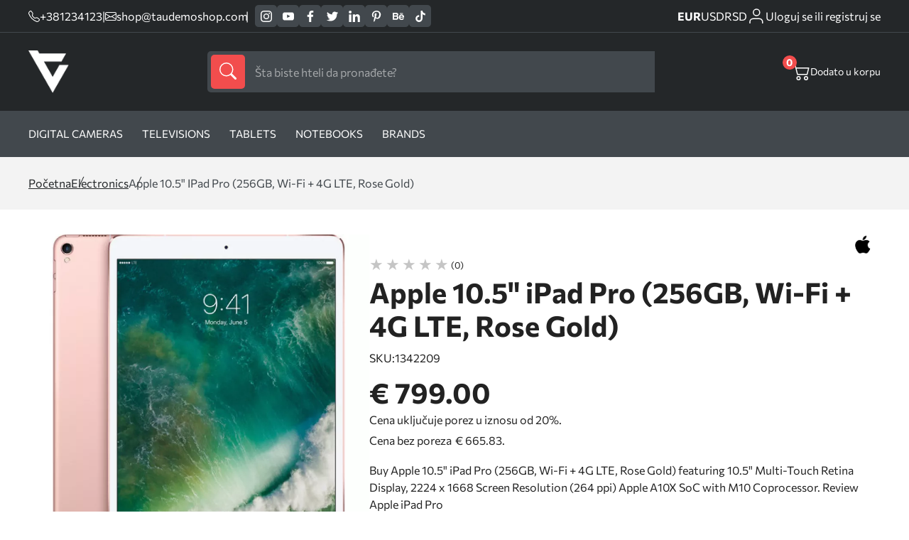

--- FILE ---
content_type: text/html
request_url: https://taudemoshop.com/apple-105-ipad-pro-256gb-wi-fi--4g-lte-rose-gold.html
body_size: 31431
content:
<!doctype html><html lang="sr"><head> <meta charset="utf-8"> <meta name="viewport" content="width=device-width, initial-scale=1, shrink-to-fit=no"> <link rel="icon" href="https://tau.fra1.digitaloceanspaces.com/taudemoshop/6178/favicon.png "> <meta name="generator" content="TAUCommerce 1.0.110" /> <link rel="stylesheet" href="https://taudemoshop.com/assets/theme/default/css/main-lvl4rfyo.css"> <style> .brand-card {padding: 10px 20px} </style> <title>Apple 10.5&quot; iPad Pro (256GB, Wi-Fi + 4G LTE, Rose Gold)</title> <meta name="description" content="Buy Apple 10.5&amp;quot; iPad Pro (256GB, Wi-Fi + 4G LTE, Rose Gold) featuring 10.5&amp;quot; Multi-Touch Retina Display, 2224 x 1668 Screen Resolution (264 ppi) Apple A10X SoC with M10 Coprocessor. Review Apple iPad Pro"/> <meta name="keywords" content=""/> <meta name="title" content="Apple 10.5&quot; iPad Pro (256GB, Wi-Fi + 4G LTE, Rose Gold)"/> <meta property="og:title" content="Apple 10.5&quot; iPad Pro (256GB, Wi-Fi + 4G LTE, Rose Gold)"/> <meta property="og:description" content="Buy Apple 10.5&amp;quot; iPad Pro (256GB, Wi-Fi + 4G LTE, Rose Gold) featuring 10.5&amp;quot; Multi-Touch Retina Display, 2224 x 1668 Screen Resolution (264 ppi) Apple A10X SoC with M10 Coprocessor. Review Apple iPad Pro"/> <meta property="og:image" content=""/> <meta property="og:image:width" content="1200"/> <meta property="og:image:height" content="627"/> <meta name="twitter:title" content="Apple 10.5&quot; iPad Pro (256GB, Wi-Fi + 4G LTE, Rose Gold)"/> <meta name="twitter:description" content="Buy Apple 10.5&amp;quot; iPad Pro (256GB, Wi-Fi + 4G LTE, Rose Gold) featuring 10.5&amp;quot; Multi-Touch Retina Display, 2224 x 1668 Screen Resolution (264 ppi) Apple A10X SoC with M10 Coprocessor. Review Apple iPad Pro"/> <meta name="twitter:image" content=""/> <link rel="canonical" href="https://taudemoshop.com" /> <meta name="robots" content="index,follow"/> <meta name="csrf-token" content="token_value"> </head><body class="general product"> <div id="page-loader" style="display: none"> <div class="lds-ring"><div></div><div></div><div></div><div></div></div></div> <div id="header" class="header header-over-slider" > <div class="header__top"> <div class="wrapper"> <div class="details-social-wrap"> <div class="shop-phone-mail"> <a class="phone" href="tel:+381234123"> <svg width="16px" height="16px" viewBox="0 0 16 16" class="bi bi-telephone" fill="currentColor" xmlns="http://www.w3.org/2000/svg"> <path fill="currentColor" fill-rule="evenodd" d="M3.654 1.328a.678.678 0 0 0-1.015-.063L1.605 2.3c-.483.484-.661 1.169-.45 1.77a17.568 17.568 0 0 0 4.168 6.608 17.569 17.569 0 0 0 6.608 4.168c.601.211 1.286.033 1.77-.45l1.034-1.034a.678.678 0 0 0-.063-1.015l-2.307-1.794a.678.678 0 0 0-.58-.122l-2.19.547a1.745 1.745 0 0 1-1.657-.459L5.482 8.062a1.745 1.745 0 0 1-.46-1.657l.548-2.19a.678.678 0 0 0-.122-.58L3.654 1.328zM1.884.511a1.745 1.745 0 0 1 2.612.163L6.29 2.98c.329.423.445.974.315 1.494l-.547 2.19a.678.678 0 0 0 .178.643l2.457 2.457a.678.678 0 0 0 .644.178l2.189-.547a1.745 1.745 0 0 1 1.494.315l2.306 1.794c.829.645.905 1.87.163 2.611l-1.034 1.034c-.74.74-1.846 1.065-2.877.702a18.634 18.634 0 0 1-7.01-4.42 18.634 18.634 0 0 1-4.42-7.009c-.362-1.03-.037-2.137.703-2.877L1.885.511z"/> </svg> <span>+381234123</span> </a> <span class="separator">|</span> <a class="email" href="mailto:shop@taudemoshop.com"> <svg width="16px" height="16px" viewBox="0 0 16 16" class="bi bi-envelope" fill="currentColor" xmlns="http://www.w3.org/2000/svg"> <path fill="currentColor" fill-rule="evenodd" d="M0 4a2 2 0 0 1 2-2h12a2 2 0 0 1 2 2v8a2 2 0 0 1-2 2H2a2 2 0 0 1-2-2V4zm2-1a1 1 0 0 0-1 1v.217l7 4.2 7-4.2V4a1 1 0 0 0-1-1H2zm13 2.383l-4.758 2.855L15 11.114v-5.73zm-.034 6.878L9.271 8.82 8 9.583 6.728 8.82l-5.694 3.44A1 1 0 0 0 2 13h12a1 1 0 0 0 .966-.739zM1 11.114l4.758-2.876L1 5.383v5.73z"/> </svg> <span>shop@taudemoshop.com</span> </a></div> <div class="socials "> <a target="_blank" href="https://instagram.com" aria-label='instagram'> <svg fill="currentColor" xmlns="http://www.w3.org/2000/svg" width="25.98" height="25.981" viewBox="0 0 25.98 25.981"> <g transform="translate(-7877.75 -991.479)"> <path class="a" d="M7897.678,995.974h0a1.558,1.558,0,1,0,1.559,1.558,1.558,1.558,0,0,0-1.559-1.558Zm5.975,3.144a9.86,9.86,0,0,0-.6-3.16,6.438,6.438,0,0,0-1.507-2.3,6.092,6.092,0,0,0-2.3-1.494,9.466,9.466,0,0,0-3.156-.611c-1.379-.075-1.821-.075-5.355-.075s-3.975,0-5.353.078a9.482,9.482,0,0,0-3.158.61,6.2,6.2,0,0,0-2.3,1.494,6.094,6.094,0,0,0-1.493,2.3,9.469,9.469,0,0,0-.611,3.156c-.077,1.381-.077,1.822-.077,5.355s0,3.975.078,5.353a9.495,9.495,0,0,0,.612,3.156,6.1,6.1,0,0,0,1.494,2.3,6.217,6.217,0,0,0,2.295,1.494,9.5,9.5,0,0,0,3.157.611c1.377.078,1.819.078,5.353.078s3.975,0,5.352-.078a9.494,9.494,0,0,0,3.157-.611,6.111,6.111,0,0,0,2.3-1.494,6.307,6.307,0,0,0,1.507-2.3,9.9,9.9,0,0,0,.6-3.156c0-1.378.078-1.819.078-5.353S7903.732,1000.495,7903.653,999.118Zm-2.338,10.548a7.293,7.293,0,0,1-.442,2.416,3.971,3.971,0,0,1-.974,1.494,4.132,4.132,0,0,1-1.494.974,7.275,7.275,0,0,1-2.416.442c-1.3.066-1.781.078-5.2.078s-3.9,0-5.2-.078a7.442,7.442,0,0,1-2.52-.39,4.245,4.245,0,0,1-1.428-.975,3.888,3.888,0,0,1-.96-1.494,7.21,7.21,0,0,1-.52-2.468c0-1.3-.078-1.779-.078-5.2s0-3.9.078-5.2a7.2,7.2,0,0,1,.454-2.469,3.9,3.9,0,0,1,1.027-1.428,4.08,4.08,0,0,1,1.429-1.04,7.455,7.455,0,0,1,2.465-.442c1.3,0,1.781-.078,5.2-.078s3.9,0,5.2.078a7.3,7.3,0,0,1,2.416.442,4.758,4.758,0,0,1,2.519,2.468,7.27,7.27,0,0,1,.442,2.469c.066,1.3.078,1.779.078,5.2S7901.38,1008.367,7901.315,1009.666Zm-10.575-11.86a6.651,6.651,0,1,0,4.726,1.943A6.651,6.651,0,0,0,7890.74,997.806Zm0,10.99a4.32,4.32,0,1,1,4.32-4.319h0A4.32,4.32,0,0,1,7890.74,1008.8Z"></path> </g> </svg> </a> <a target="_blank" href="https://youtube.com" aria-label='youtube'> <svg fill="currentColor" xmlns="http://www.w3.org/2000/svg" width="26.581" height="18.673" viewBox="0 0 26.581 18.673"> <g transform="translate(-7924.838 -994.814)"> <path class="a" d="M7951.413,1001.4a10.271,10.271,0,0,0-1.1-4.986,3.516,3.516,0,0,0-2.08-1.208,138.661,138.661,0,0,0-20.178-.013,3.463,3.463,0,0,0-1.759.894,6.23,6.23,0,0,0-1.328,4.16,58.268,58.268,0,0,0,0,7.824,11.508,11.508,0,0,0,.361,2.416,3.79,3.79,0,0,0,.858,1.643,3.455,3.455,0,0,0,1.8.942,54.47,54.47,0,0,0,7.849.4c4.226.061,7.933,0,12.318-.337a3.482,3.482,0,0,0,1.848-.942,3.016,3.016,0,0,0,.736-1.208,12.778,12.778,0,0,0,.628-4.1C7951.413,1006.205,7951.413,1002.122,7951.413,1001.4Zm-16,6.207v-7.474l7.15,3.756C7940.552,1005,7937.908,1006.253,7935.415,1007.6Z"></path> </g> </svg> </a> <a class="facebook" target="_blank" href="https://facebook.com" aria-label='facebook'> <svg fill="currentColor" xmlns="http://www.w3.org/2000/svg" width="13.316" height="25.649" viewBox="0 0 13.316 25.649"> <g transform="translate(-7843 -991.46)"> <path d="M7853.907,995.731h2.409v-4.076a33.465,33.465,0,0,0-3.511-.18,5.5,5.5,0,0,0-5.871,6.024v3.359H7843v4.563h3.934v11.688h4.716v-11.69h3.921l.59-4.562h-4.511v-2.909C7851.652,996.595,7852.01,995.731,7853.907,995.731Z"></path> </g> </svg> </a> <a target="_blank" href="https://instagram.com" aria-label='twitter'> <svg fill="currentColor" xmlns="http://www.w3.org/2000/svg" width="23.316" height="25.649" viewBox="0 0 42.469 34.955"><path d="M784.423,209.478a17.529,17.529,0,0,1-4.295,1.224c.691-.117,1.7-1.366,2.111-1.872a7.884,7.884,0,0,0,1.426-2.6c.038-.074.065-.167-.009-.223a.245.245,0,0,0-.228.019,21.875,21.875,0,0,1-5.093,1.948.339.339,0,0,1-.351-.093,4.132,4.132,0,0,0-.444-.454,9.028,9.028,0,0,0-2.467-1.513,8.6,8.6,0,0,0-3.784-.609,9.044,9.044,0,0,0-3.589,1.014,9.261,9.261,0,0,0-2.9,2.365,8.906,8.906,0,0,0-1.729,3.464,9.387,9.387,0,0,0-.092,3.655c.028.205.01.232-.175.205-6.995-1.041-12.791-3.544-17.5-8.906-.2-.233-.314-.233-.482.018-2.06,3.086-1.06,8.046,1.513,10.483.343.325.7.65,1.075.946a8.914,8.914,0,0,1-3.376-.946c-.2-.129-.307-.055-.325.177a5.37,5.37,0,0,0,.055,1,8.97,8.97,0,0,0,5.53,7.153,5.261,5.261,0,0,0,1.121.344,10,10,0,0,1-3.312.1c-.241-.046-.333.075-.241.306,1.457,3.971,4.6,5.153,6.957,5.827.316.054.631.054.947.128-.019.03-.038.03-.056.056-.781,1.191-3.489,2.078-4.751,2.518a17.011,17.011,0,0,1-7.217.924c-.388-.057-.469-.052-.575,0s-.014.159.112.259c.492.325.993.614,1.5.891a23.833,23.833,0,0,0,4.824,1.93c8.669,2.394,18.435.634,24.944-5.833,5.112-5.079,6.9-12.083,6.9-19.1,0-.275.324-.426.516-.571a16.854,16.854,0,0,0,3.4-3.531,1.075,1.075,0,0,0,.225-.676v-.037C784.6,209.365,784.6,209.4,784.423,209.478Z" transform="translate(-742.129 -205.288)"></path></svg> </a> <a target="_blank" href="https://instagram.com" aria-label='linkedin'> <svg fill="currentColor" xmlns="http://www.w3.org/2000/svg" width="25.038" height="25.61" viewBox="0 0 31.038 31.61"><rect class="social-media-rect" width="6.408" height="21.073" transform="translate(0.616 10.537)"></rect><path d="M216.435,412.224a3.89,3.89,0,1,0-3.789-3.889A3.841,3.841,0,0,0,216.435,412.224Z" transform="translate(-212.646 -404.446)"></path><path d="M227.31,422.544c0-2.963,1.338-4.728,3.9-4.728,2.355,0,3.489,1.695,3.489,4.728v11.062h6.377V420.263c0-5.645-3.143-8.373-7.531-8.373a7.209,7.209,0,0,0-6.239,3.482v-2.839h-6.147v21.073h6.147Z" transform="translate(-210.042 -401.996)"></path></svg> </a> <a target="_blank" href="https://a.comaa" aria-label='pinterest'> <svg fill="currentColor" xmlns="http://www.w3.org/2000/svg" width="17.477" height="25.61" viewBox="0 0 24.477 31.61"><path d="M760.159,280.5c-.027.09-.051.167-.072.244-1.161,4.549-1.289,5.559-2.483,7.672a23.61,23.61,0,0,1-1.919,2.866c-.08.1-.155.236-.314.2-.175-.038-.189-.195-.208-.335a24.5,24.5,0,0,1-.25-4.164c.06-1.818.285-2.442,2.628-12.3a.675.675,0,0,0-.055-.411,6.937,6.937,0,0,1-.181-4.605c1.06-3.361,4.871-3.618,5.538-.845.41,1.715-.676,3.96-1.51,7.278-.69,2.737,2.532,4.684,5.287,2.685,2.54-1.843,3.526-6.26,3.339-9.39-.37-6.241-7.213-7.59-11.556-5.58-4.978,2.3-6.109,8.472-3.862,11.291.286.359.5.578.411.942-.145.565-.272,1.134-.429,1.695a.6.6,0,0,1-.888.4,5.1,5.1,0,0,1-2.079-1.557c-1.908-2.364-2.455-7.038.069-11,2.8-4.385,8-6.158,12.745-5.62,5.67.645,9.255,4.521,9.927,8.916.305,2,.085,6.941-2.726,10.43-3.234,4.01-8.476,4.277-10.895,1.815C760.491,280.948,760.341,280.726,760.159,280.5Z" transform="translate(-749.924 -259.881)"></path></svg> </a> <a target="_blank" href="https://instagram.com" aria-label='behance'> <svg fill="currentColor" xmlns="http://www.w3.org/2000/svg" width="31.84" height="20.18" viewBox="0 0 34.84 22.18"><g transform="translate(-1277 -497)"><path d="M50.117,430.491a5.938,5.938,0,0,0,2.444-1.085,6,6,0,0,0,1.532-1.7,6.333,6.333,0,0,0,.963-3.452,5.733,5.733,0,0,0-.842-3.169,4.82,4.82,0,0,0-2.5-1.909,5.16,5.16,0,0,0,1.651-1.233,4.821,4.821,0,0,0,1-3.186,5.513,5.513,0,0,0-.993-3.3q-1.652-2.244-5.607-2.3H37.31v21.637h9.749A14.922,14.922,0,0,0,50.117,430.491Zm-8.492-17.584h4.707a8.1,8.1,0,0,1,2.558.339,1.935,1.935,0,0,1,1.162,1.995,2.042,2.042,0,0,1-.88,1.9,4.348,4.348,0,0,1-2.288.535H41.626Zm0,14.121v-5.767h5.325a5.439,5.439,0,0,1,2.163.366,2.32,2.32,0,0,1,1.377,2.318,2.724,2.724,0,0,1-1.422,2.7,5.087,5.087,0,0,1-2.19.382Z" transform="translate(1239.69 87.851)"></path><g transform="translate(1295.971 498.244)"><path d="M54.31,428.148a8.716,8.716,0,0,0,5.636,1.969,7.772,7.772,0,0,0,6.019-2.334,5.224,5.224,0,0,0,1.552-2.893H63.244a3.476,3.476,0,0,1-.861,1.1,3.53,3.53,0,0,1-2.323.735,4.241,4.241,0,0,1-2.305-.6,3.832,3.832,0,0,1-1.673-3.376H67.733a20.52,20.52,0,0,0-.137-3.176,7.851,7.851,0,0,0-1.276-3.307,6.485,6.485,0,0,0-2.765-2.366,9.089,9.089,0,0,0-3.763-.749,7.714,7.714,0,0,0-5.72,2.218,8.659,8.659,0,0,0-2.2,6.376Q51.869,426.179,54.31,428.148ZM57.3,417.512a3.32,3.32,0,0,1,2.5-.913,3.678,3.678,0,0,1,2.482.861,3.494,3.494,0,0,1,1.114,2.528H56.183A4.35,4.35,0,0,1,57.3,417.512Z" transform="translate(-51.869 -409.181)"></path><rect class="social-media-rect" width="9.402" height="2.183" transform="translate(2.951)"></rect></g></g></svg> </a> <a target="_blank" href="https://instagram.com" aria-label='tiktok'> <svg fill="currentColor" xmlns="http://www.w3.org/2000/svg" width="22.45" height="25.91" viewBox="0 0 26.45 30.91"><path d="M774.629,326.628q-.379.037-.76.039a8.249,8.249,0,0,1-6.9-3.731v12.706a9.391,9.391,0,1,1-9.391-9.391h0c.2,0,.388.018.581.03v4.628a4.782,4.782,0,1,0-.581,9.527,4.911,4.911,0,0,0,4.986-4.733l.046-21.58h4.428a8.247,8.247,0,0,0,7.6,7.363v5.143" transform="translate(-748.183 -314.123)"></path></svg> </a> </div> </div> <div class="currency-customer-wrap"> <div class="currency-switch"> <a class="currency-switcher-id-1" href="https://taudemoshop.com/cart/currency/set/1" aria-label="EUR">EUR</a> <a class="currency-switcher-id-2" href="https://taudemoshop.com/cart/currency/set/2" aria-label="USD">USD</a> <a class="currency-switcher-id-3" href="https://taudemoshop.com/cart/currency/set/3" aria-label="RSD">RSD</a> </div> <div id="customer-link-div" class="hide-login"> <a href="https://taudemoshop.com/customer/dashboard" aria-label='customer-dashboard'> <svg stroke="none" xmlns="http://www.w3.org/2000/svg" id="ic_user" width="26" height="26" viewBox="0 0 26 26"> <g id="Group_5289"> <path fill="none" stroke="currentColor" stroke-width="1.5px" id="Path_4" d="M21.778 21.667v-2.223A4.444 4.444 0 0 0 17.333 15H8.444A4.444 4.444 0 0 0 4 19.444v2.222" transform="translate(0 1.333)"></path> <circle fill="none" stroke="currentColor" stroke-width="1.5px" id="Ellipse_12" cx="4.5" cy="4.5" r="4.5" class="cls-1" transform="translate(8.777 3)"></circle> </g> </svg> <span>Dobrodošli&nbsp;</span> <small id="customer-name"></small> </a> <a href="https://taudemoshop.com/customer/logout" aria-label='customer-logout'> <span class="logout-text"> Odjava </span> </a> </div> <a id="login-link-div" class="show-login" href="https://taudemoshop.com/customer/login" aria-label='customer-login'> <svg stroke="none" xmlns="http://www.w3.org/2000/svg" id="ic_user" width="26" height="26" viewBox="0 0 26 26"> <g id="Group_5289"> <path fill="none" stroke="currentColor" stroke-width="1.5px" id="Path_4" d="M21.778 21.667v-2.223A4.444 4.444 0 0 0 17.333 15H8.444A4.444 4.444 0 0 0 4 19.444v2.222" transform="translate(0 1.333)"></path> <circle fill="none" stroke="currentColor" stroke-width="1.5px" id="Ellipse_12" cx="4.5" cy="4.5" r="4.5" class="cls-1" transform="translate(8.777 3)"></circle> </g> </svg> <span>Uloguj se ili registruj se</span> </a> </div> </div></div><div class="header__bottom"> <div class="wrapper"> <div class="logo"> <a href="https://taudemoshop.com"> <img class="logo-img" width="60" height="60" loading="lazy" src="https://tau.fra1.digitaloceanspaces.com/taudemoshop/6220/shop_logo_light.png" alt="logo"/> </a></div> <div class="search"> <form method="GET" action="https://taudemoshop.com/search.html"> <button type="submit" aria-label='submit'> <svg width="1.5em" height="1.5em" viewBox="0 0 16 16" class="bi bi-search" fill="currentColor" xmlns="http://www.w3.org/2000/svg"> <path fill-rule="evenodd" d="M10.442 10.442a1 1 0 0 1 1.415 0l3.85 3.85a1 1 0 0 1-1.414 1.415l-3.85-3.85a1 1 0 0 1 0-1.415z"/> <path fill-rule="evenodd" d="M6.5 12a5.5 5.5 0 1 0 0-11 5.5 5.5 0 0 0 0 11zM13 6.5a6.5 6.5 0 1 1-13 0 6.5 6.5 0 0 1 13 0z"/> </svg> </button> <input type="text" name="s" autocomplete="off" class="dada" id="searchInput" required placeholder="Šta biste hteli da pronađete?" /> <div class="search-results left" id="searchResults" style="display:none"> <div id="allResults"> <div class="search-results__catbrand"> <div class="search-results__categories"> <h4>Kategorije</h4> <p id='noResultsCat'>Nema rezultata</p> <div id="categoryResults"></div> </div> <div class="search-results__brands"> <h4>Brendovi</h4> <p id='noResultsBrand'>Nema rezultata</p> <div id="brandResults"></div> </div> <div class="search-results__tags"> <h4>Tagovi</h4> <p id='noResultsTag'>Nema rezultata</p> <div id="tagResults"></div> </div> </div> <div class="search-results__products"> <h4>Proizvodi</h4> <div id='productResults'></div> <p id='noResultsProd'>Nema rezultata</p> </div> </div> <div id="searchLoader"> <div class="search-loader"><div></div><div></div><div></div><div></div></div> </div></div></form> </div> <div class="header__buttons"> <div class="header__cart header__right-btns" onclick="openCart()"> <svg fill="currentColor" width="24px" height="24px" viewBox="0 0 16 16" class="bi bi-cart2" xmlns="http://www.w3.org/2000/svg"> <path fill-rule="evenodd" d="M0 2.5A.5.5 0 0 1 .5 2H2a.5.5 0 0 1 .485.379L2.89 4H14.5a.5.5 0 0 1 .485.621l-1.5 6A.5.5 0 0 1 13 11H4a.5.5 0 0 1-.485-.379L1.61 3H.5a.5.5 0 0 1-.5-.5zM3.14 5l1.25 5h8.22l1.25-5H3.14zM5 13a1 1 0 1 0 0 2 1 1 0 0 0 0-2zm-2 1a2 2 0 1 1 4 0 2 2 0 0 1-4 0zm9-1a1 1 0 1 0 0 2 1 1 0 0 0 0-2zm-2 1a2 2 0 1 1 4 0 2 2 0 0 1-4 0z"></path> </svg> <p><span class="count" id="cartCount">0</span></p> <p class="count-desc">Dodato u korpu</p> </div></div> </div></div><div class="header__nav"> <div class="wrapper"> <nav class="nav"> <ul class="nav__links"> <li ><a class="nav__link" href="https://taudemoshop.com/digital-cameras.html" aria-label=Digital Cameras>Digital Cameras</a> <li ><a class="nav__link" href="https://taudemoshop.com/televisions.html" aria-label=Televisions>Televisions</a> <li ><a class="nav__link" href="https://taudemoshop.com/tablets.html" aria-label=Tablets>Tablets</a> <li ><a class="nav__link" href="https://taudemoshop.com/notebooks.html" aria-label=Notebooks>Notebooks</a> <li><a class="nav__link" href="brands.html" aria-label=Brands>Brands</a> </ul> </nav> </div></div> </div> <div class="mainContent"> <header class="mob-header header-over-slider" id="mob-header"> <div class="wrapper"> <div class="logo"> <a href="https://taudemoshop.com"> <img class="logo-img" width="60" height="60" loading="lazy" src="https://tau.fra1.digitaloceanspaces.com/taudemoshop/6218/shop_logo_light.png" alt="logo"/> </a></div> <div class="mob-header__links"> <a href="https://taudemoshop.com/customer/dashboard" aria-label='customer-dashboard'> <svg class="mobile-user-icon" stroke="none" xmlns="http://www.w3.org/2000/svg" id="ic_user" width="26" height="26" viewBox="0 0 26 26"> <g id="Group_5289"> <path fill="none" stroke="currentColor" stroke-width="1.5px" id="Path_4" d="M21.778 21.667v-2.223A4.444 4.444 0 0 0 17.333 15H8.444A4.444 4.444 0 0 0 4 19.444v2.222" transform="translate(0 1.333)"></path> <circle fill="none" stroke="currentColor" stroke-width="1.5px" id="Ellipse_12" cx="4.5" cy="4.5" r="4.5" class="cls-1" transform="translate(8.777 3)"></circle> </g> </svg> </a> <div class="mob-header__basket" onclick="openCart()"> <svg class="mobile-cart-icon" fill="currentColor" width="24px" height="24px" viewBox="0 0 16 16" class="bi bi-cart2" xmlns="http://www.w3.org/2000/svg"> <path fill-rule="evenodd" d="M0 2.5A.5.5 0 0 1 .5 2H2a.5.5 0 0 1 .485.379L2.89 4H14.5a.5.5 0 0 1 .485.621l-1.5 6A.5.5 0 0 1 13 11H4a.5.5 0 0 1-.485-.379L1.61 3H.5a.5.5 0 0 1-.5-.5zM3.14 5l1.25 5h8.22l1.25-5H3.14zM5 13a1 1 0 1 0 0 2 1 1 0 0 0 0-2zm-2 1a2 2 0 1 1 4 0 2 2 0 0 1-4 0zm9-1a1 1 0 1 0 0 2 1 1 0 0 0 0-2zm-2 1a2 2 0 1 1 4 0 2 2 0 0 1-4 0z"></path> </svg> <span class="mob-header__purchase" id="mobileCartCount"></span> </div> <div class="mob-header__menu" onclick="toggleSidebar()"> <span class="mobile-header__icon">&nbsp;</span> </div> </div> </div><div class="mob-sidebar"> <div class="mob-sidebar__layer" onclick="closeSidebar()"></div> <div class="mob-sidebar__nav"> <form method="GET" action="https://taudemoshop.com/search.html" class="mob-sidebar__search"> <button type="submit" aria-label='submit'> <svg xmlns="http://www.w3.org/2000/svg" width="20" height="20" viewBox="0 0 16.047 16"> <g transform="translate(-8088.849 -74.737)"> <path d="M8104.9,90.229a.489.489,0,0,1-.148.36.479.479,0,0,1-.351.148.5.5,0,0,1-.36-.156l-4.844-4.875a6.056,6.056,0,0,1-4.093,1.531,6.264,6.264,0,1,1,6.25-6.25,6.047,6.047,0,0,1-1.453,4l4.859,4.891A.479.479,0,0,1,8104.9,90.229Zm-8.593-4.117a5.054,5.054,0,0,0,1.109-.4,5.517,5.517,0,0,0,.969-.617,4.866,4.866,0,0,0,.812-.82,5.733,5.733,0,0,0,.617-.977,5.106,5.106,0,0,0,.4-1.11,5.269,5.269,0,0,0-.562-3.835,5.243,5.243,0,0,0-1.915-1.922,5.252,5.252,0,0,0-5.281,0,5.248,5.248,0,0,0-1.914,1.922,5.28,5.28,0,0,0,0,5.265,5.248,5.248,0,0,0,1.914,1.922,5.135,5.135,0,0,0,2.649.711A5.2,5.2,0,0,0,8096.3,86.112Z"/> </g> </svg> </button> <input type="text" name="s" required placeholder="Šta biste hteli da pronađete?"> </form> <div class="mob-sidebar__menu"> <ul style=""> <li><a href="https://taudemoshop.com/digital-cameras.html">Digital Cameras</a></li><li><a href="https://taudemoshop.com/televisions.html">Televisions</a></li><li><a href="https://taudemoshop.com/tablets.html">Tablets</a></li><li><a href="https://taudemoshop.com/notebooks.html">Notebooks</a></li><li><a href="brands.html">Brands</a></li> </ul> </div> <div class="mob-sidebar__contact"> <div class="currency-switch"> <a class="currency-switcher-id-1" href="https://taudemoshop.com/cart/currency/set/1" aria-label="EUR">EUR</a> <a class="currency-switcher-id-2" href="https://taudemoshop.com/cart/currency/set/2" aria-label="USD">USD</a> <a class="currency-switcher-id-3" href="https://taudemoshop.com/cart/currency/set/3" aria-label="RSD">RSD</a> </div> <div class="shop-details"> <div class="shop-address"> <svg width="16px" height="16px" version="1.1" id="Capa_1" xmlns="http://www.w3.org/2000/svg" xmlns:xlink="http://www.w3.org/1999/xlink" x="0px" y="0px" width="395.71px" height="395.71px" viewBox="0 0 395.71 395.71" style="enable-background:new 0 0 395.71 395.71;" xml:space="preserve"><g><path d="M197.849,0C122.131,0,60.531,61.609,60.531,137.329c0,72.887,124.591,243.177,129.896,250.388l4.951,6.738c0.579,0.792,1.501,1.255,2.471,1.255c0.985,0,1.901-0.463,2.486-1.255l4.948-6.738c5.308-7.211,129.896-177.501,129.896-250.388C335.179,61.609,273.569,0,197.849,0z M197.849,88.138c27.13,0,49.191,22.062,49.191,49.191c0,27.115-22.062,49.191-49.191,49.191c-27.114,0-49.191-22.076-49.191-49.191C148.658,110.2,170.734,88.138,197.849,88.138z"/></g></svg> <div class="shop-address__full"> <p>RS</p> </div></div> <div class="shop-phone-mail"> <a class="phone" href="tel:+381234123"> <svg class="phone" fill="currentColor" xmlns="http://www.w3.org/2000/svg" viewBox="0 0 19.202 19.239"> <g transform="translate(-7843 -909.161)"> <path d="M7860.54,921.6a12.426,12.426,0,0,1-2.713-.675,1.93,1.93,0,0,0-2.037.434l-1.226,1.226a15.439,15.439,0,0,1-5.792-5.792l1.226-1.226a1.93,1.93,0,0,0,.434-2.037,12.426,12.426,0,0,1-.676-2.713,1.93,1.93,0,0,0-1.93-1.661h-2.9c-.057,0-.114,0-.172.008a1.931,1.931,0,0,0-1.749,2.1,19.117,19.117,0,0,0,2.964,8.37,18.818,18.818,0,0,0,5.792,5.792,19.093,19.093,0,0,0,8.332,2.964c.06.006.121.008.182.008a1.931,1.931,0,0,0,1.923-1.939v-2.9A1.932,1.932,0,0,0,7860.54,921.6Z"></path> </g> </svg> <span>+381234123</span> </a> <a class="email" href="mailto:shop@taudemoshop.com"> <svg fill="currentColor" xmlns="http://www.w3.org/2000/svg" viewBox="0 0 23.843 18.255"> <g transform="translate(-7843 -949.143)"> <path class="a" d="M7843,949.143h23.843V967.4H7843Zm8.056,9.127L7844.4,951.7v13.132Zm3.866,1.863,9.686-9.593h-19.373Zm-2.841-.838-6.8,6.706h19.14l-6.706-6.66-2.794,2.748Zm6.613-.932,6.752,6.613V951.7Z"></path> </g> </svg> <span>shop@taudemoshop.com</span> </a></div> </div> <div class="socials "> <a target="_blank" href="https://instagram.com" aria-label='instagram'> <svg fill="currentColor" xmlns="http://www.w3.org/2000/svg" width="25.98" height="25.981" viewBox="0 0 25.98 25.981"> <g transform="translate(-7877.75 -991.479)"> <path class="a" d="M7897.678,995.974h0a1.558,1.558,0,1,0,1.559,1.558,1.558,1.558,0,0,0-1.559-1.558Zm5.975,3.144a9.86,9.86,0,0,0-.6-3.16,6.438,6.438,0,0,0-1.507-2.3,6.092,6.092,0,0,0-2.3-1.494,9.466,9.466,0,0,0-3.156-.611c-1.379-.075-1.821-.075-5.355-.075s-3.975,0-5.353.078a9.482,9.482,0,0,0-3.158.61,6.2,6.2,0,0,0-2.3,1.494,6.094,6.094,0,0,0-1.493,2.3,9.469,9.469,0,0,0-.611,3.156c-.077,1.381-.077,1.822-.077,5.355s0,3.975.078,5.353a9.495,9.495,0,0,0,.612,3.156,6.1,6.1,0,0,0,1.494,2.3,6.217,6.217,0,0,0,2.295,1.494,9.5,9.5,0,0,0,3.157.611c1.377.078,1.819.078,5.353.078s3.975,0,5.352-.078a9.494,9.494,0,0,0,3.157-.611,6.111,6.111,0,0,0,2.3-1.494,6.307,6.307,0,0,0,1.507-2.3,9.9,9.9,0,0,0,.6-3.156c0-1.378.078-1.819.078-5.353S7903.732,1000.495,7903.653,999.118Zm-2.338,10.548a7.293,7.293,0,0,1-.442,2.416,3.971,3.971,0,0,1-.974,1.494,4.132,4.132,0,0,1-1.494.974,7.275,7.275,0,0,1-2.416.442c-1.3.066-1.781.078-5.2.078s-3.9,0-5.2-.078a7.442,7.442,0,0,1-2.52-.39,4.245,4.245,0,0,1-1.428-.975,3.888,3.888,0,0,1-.96-1.494,7.21,7.21,0,0,1-.52-2.468c0-1.3-.078-1.779-.078-5.2s0-3.9.078-5.2a7.2,7.2,0,0,1,.454-2.469,3.9,3.9,0,0,1,1.027-1.428,4.08,4.08,0,0,1,1.429-1.04,7.455,7.455,0,0,1,2.465-.442c1.3,0,1.781-.078,5.2-.078s3.9,0,5.2.078a7.3,7.3,0,0,1,2.416.442,4.758,4.758,0,0,1,2.519,2.468,7.27,7.27,0,0,1,.442,2.469c.066,1.3.078,1.779.078,5.2S7901.38,1008.367,7901.315,1009.666Zm-10.575-11.86a6.651,6.651,0,1,0,4.726,1.943A6.651,6.651,0,0,0,7890.74,997.806Zm0,10.99a4.32,4.32,0,1,1,4.32-4.319h0A4.32,4.32,0,0,1,7890.74,1008.8Z"></path> </g> </svg> </a> <a target="_blank" href="https://youtube.com" aria-label='youtube'> <svg fill="currentColor" xmlns="http://www.w3.org/2000/svg" width="26.581" height="18.673" viewBox="0 0 26.581 18.673"> <g transform="translate(-7924.838 -994.814)"> <path class="a" d="M7951.413,1001.4a10.271,10.271,0,0,0-1.1-4.986,3.516,3.516,0,0,0-2.08-1.208,138.661,138.661,0,0,0-20.178-.013,3.463,3.463,0,0,0-1.759.894,6.23,6.23,0,0,0-1.328,4.16,58.268,58.268,0,0,0,0,7.824,11.508,11.508,0,0,0,.361,2.416,3.79,3.79,0,0,0,.858,1.643,3.455,3.455,0,0,0,1.8.942,54.47,54.47,0,0,0,7.849.4c4.226.061,7.933,0,12.318-.337a3.482,3.482,0,0,0,1.848-.942,3.016,3.016,0,0,0,.736-1.208,12.778,12.778,0,0,0,.628-4.1C7951.413,1006.205,7951.413,1002.122,7951.413,1001.4Zm-16,6.207v-7.474l7.15,3.756C7940.552,1005,7937.908,1006.253,7935.415,1007.6Z"></path> </g> </svg> </a> <a class="facebook" target="_blank" href="https://facebook.com" aria-label='facebook'> <svg fill="currentColor" xmlns="http://www.w3.org/2000/svg" width="13.316" height="25.649" viewBox="0 0 13.316 25.649"> <g transform="translate(-7843 -991.46)"> <path d="M7853.907,995.731h2.409v-4.076a33.465,33.465,0,0,0-3.511-.18,5.5,5.5,0,0,0-5.871,6.024v3.359H7843v4.563h3.934v11.688h4.716v-11.69h3.921l.59-4.562h-4.511v-2.909C7851.652,996.595,7852.01,995.731,7853.907,995.731Z"></path> </g> </svg> </a> <a target="_blank" href="https://instagram.com" aria-label='twitter'> <svg fill="currentColor" xmlns="http://www.w3.org/2000/svg" width="23.316" height="25.649" viewBox="0 0 42.469 34.955"><path d="M784.423,209.478a17.529,17.529,0,0,1-4.295,1.224c.691-.117,1.7-1.366,2.111-1.872a7.884,7.884,0,0,0,1.426-2.6c.038-.074.065-.167-.009-.223a.245.245,0,0,0-.228.019,21.875,21.875,0,0,1-5.093,1.948.339.339,0,0,1-.351-.093,4.132,4.132,0,0,0-.444-.454,9.028,9.028,0,0,0-2.467-1.513,8.6,8.6,0,0,0-3.784-.609,9.044,9.044,0,0,0-3.589,1.014,9.261,9.261,0,0,0-2.9,2.365,8.906,8.906,0,0,0-1.729,3.464,9.387,9.387,0,0,0-.092,3.655c.028.205.01.232-.175.205-6.995-1.041-12.791-3.544-17.5-8.906-.2-.233-.314-.233-.482.018-2.06,3.086-1.06,8.046,1.513,10.483.343.325.7.65,1.075.946a8.914,8.914,0,0,1-3.376-.946c-.2-.129-.307-.055-.325.177a5.37,5.37,0,0,0,.055,1,8.97,8.97,0,0,0,5.53,7.153,5.261,5.261,0,0,0,1.121.344,10,10,0,0,1-3.312.1c-.241-.046-.333.075-.241.306,1.457,3.971,4.6,5.153,6.957,5.827.316.054.631.054.947.128-.019.03-.038.03-.056.056-.781,1.191-3.489,2.078-4.751,2.518a17.011,17.011,0,0,1-7.217.924c-.388-.057-.469-.052-.575,0s-.014.159.112.259c.492.325.993.614,1.5.891a23.833,23.833,0,0,0,4.824,1.93c8.669,2.394,18.435.634,24.944-5.833,5.112-5.079,6.9-12.083,6.9-19.1,0-.275.324-.426.516-.571a16.854,16.854,0,0,0,3.4-3.531,1.075,1.075,0,0,0,.225-.676v-.037C784.6,209.365,784.6,209.4,784.423,209.478Z" transform="translate(-742.129 -205.288)"></path></svg> </a> <a target="_blank" href="https://instagram.com" aria-label='linkedin'> <svg fill="currentColor" xmlns="http://www.w3.org/2000/svg" width="25.038" height="25.61" viewBox="0 0 31.038 31.61"><rect class="social-media-rect" width="6.408" height="21.073" transform="translate(0.616 10.537)"></rect><path d="M216.435,412.224a3.89,3.89,0,1,0-3.789-3.889A3.841,3.841,0,0,0,216.435,412.224Z" transform="translate(-212.646 -404.446)"></path><path d="M227.31,422.544c0-2.963,1.338-4.728,3.9-4.728,2.355,0,3.489,1.695,3.489,4.728v11.062h6.377V420.263c0-5.645-3.143-8.373-7.531-8.373a7.209,7.209,0,0,0-6.239,3.482v-2.839h-6.147v21.073h6.147Z" transform="translate(-210.042 -401.996)"></path></svg> </a> <a target="_blank" href="https://a.comaa" aria-label='pinterest'> <svg fill="currentColor" xmlns="http://www.w3.org/2000/svg" width="17.477" height="25.61" viewBox="0 0 24.477 31.61"><path d="M760.159,280.5c-.027.09-.051.167-.072.244-1.161,4.549-1.289,5.559-2.483,7.672a23.61,23.61,0,0,1-1.919,2.866c-.08.1-.155.236-.314.2-.175-.038-.189-.195-.208-.335a24.5,24.5,0,0,1-.25-4.164c.06-1.818.285-2.442,2.628-12.3a.675.675,0,0,0-.055-.411,6.937,6.937,0,0,1-.181-4.605c1.06-3.361,4.871-3.618,5.538-.845.41,1.715-.676,3.96-1.51,7.278-.69,2.737,2.532,4.684,5.287,2.685,2.54-1.843,3.526-6.26,3.339-9.39-.37-6.241-7.213-7.59-11.556-5.58-4.978,2.3-6.109,8.472-3.862,11.291.286.359.5.578.411.942-.145.565-.272,1.134-.429,1.695a.6.6,0,0,1-.888.4,5.1,5.1,0,0,1-2.079-1.557c-1.908-2.364-2.455-7.038.069-11,2.8-4.385,8-6.158,12.745-5.62,5.67.645,9.255,4.521,9.927,8.916.305,2,.085,6.941-2.726,10.43-3.234,4.01-8.476,4.277-10.895,1.815C760.491,280.948,760.341,280.726,760.159,280.5Z" transform="translate(-749.924 -259.881)"></path></svg> </a> <a target="_blank" href="https://instagram.com" aria-label='behance'> <svg fill="currentColor" xmlns="http://www.w3.org/2000/svg" width="31.84" height="20.18" viewBox="0 0 34.84 22.18"><g transform="translate(-1277 -497)"><path d="M50.117,430.491a5.938,5.938,0,0,0,2.444-1.085,6,6,0,0,0,1.532-1.7,6.333,6.333,0,0,0,.963-3.452,5.733,5.733,0,0,0-.842-3.169,4.82,4.82,0,0,0-2.5-1.909,5.16,5.16,0,0,0,1.651-1.233,4.821,4.821,0,0,0,1-3.186,5.513,5.513,0,0,0-.993-3.3q-1.652-2.244-5.607-2.3H37.31v21.637h9.749A14.922,14.922,0,0,0,50.117,430.491Zm-8.492-17.584h4.707a8.1,8.1,0,0,1,2.558.339,1.935,1.935,0,0,1,1.162,1.995,2.042,2.042,0,0,1-.88,1.9,4.348,4.348,0,0,1-2.288.535H41.626Zm0,14.121v-5.767h5.325a5.439,5.439,0,0,1,2.163.366,2.32,2.32,0,0,1,1.377,2.318,2.724,2.724,0,0,1-1.422,2.7,5.087,5.087,0,0,1-2.19.382Z" transform="translate(1239.69 87.851)"></path><g transform="translate(1295.971 498.244)"><path d="M54.31,428.148a8.716,8.716,0,0,0,5.636,1.969,7.772,7.772,0,0,0,6.019-2.334,5.224,5.224,0,0,0,1.552-2.893H63.244a3.476,3.476,0,0,1-.861,1.1,3.53,3.53,0,0,1-2.323.735,4.241,4.241,0,0,1-2.305-.6,3.832,3.832,0,0,1-1.673-3.376H67.733a20.52,20.52,0,0,0-.137-3.176,7.851,7.851,0,0,0-1.276-3.307,6.485,6.485,0,0,0-2.765-2.366,9.089,9.089,0,0,0-3.763-.749,7.714,7.714,0,0,0-5.72,2.218,8.659,8.659,0,0,0-2.2,6.376Q51.869,426.179,54.31,428.148ZM57.3,417.512a3.32,3.32,0,0,1,2.5-.913,3.678,3.678,0,0,1,2.482.861,3.494,3.494,0,0,1,1.114,2.528H56.183A4.35,4.35,0,0,1,57.3,417.512Z" transform="translate(-51.869 -409.181)"></path><rect class="social-media-rect" width="9.402" height="2.183" transform="translate(2.951)"></rect></g></g></svg> </a> <a target="_blank" href="https://instagram.com" aria-label='tiktok'> <svg fill="currentColor" xmlns="http://www.w3.org/2000/svg" width="22.45" height="25.91" viewBox="0 0 26.45 30.91"><path d="M774.629,326.628q-.379.037-.76.039a8.249,8.249,0,0,1-6.9-3.731v12.706a9.391,9.391,0,1,1-9.391-9.391h0c.2,0,.388.018.581.03v4.628a4.782,4.782,0,1,0-.581,9.527,4.911,4.911,0,0,0,4.986-4.733l.046-21.58h4.428a8.247,8.247,0,0,0,7.6,7.363v5.143" transform="translate(-748.183 -314.123)"></path></svg> </a> </div> </div> </div></div></header> <div class="product-head"> <div class="breadcrumbs"> <div class="wrapper"> <ul class="breadcrumbs__list"> <li><a href="https://taudemoshop.com" aria-label="Početna">Početna</a></li> <li><a href="https://taudemoshop.com/electronics.html" aria-label="Electronics">Electronics</a></li> <li>Apple 10.5&quot; iPad Pro (256GB, Wi-Fi + 4G LTE, Rose Gold)</li> </ul> </div></div> </div> <div class="product-page"> <div class="wrapper"> <div class="tau-slider tau-slider__product " style="--sliderHeight:unset;"> <div class="tau-slider__slides-wrap"> <div data-count="2" class="tau-slider__slides"> <div class="tau-slider__slide" style="--count-slides: 2;"> <picture > <source media="(min-width:570px)" srcset="https://tau.fra1.cdn.digitaloceanspaces.com/taudemoshop/1254/conversions/1ab1180225d0442de2c2eda1d04c008b-0-default-xl-x2-webp.webp 2x, https://tau.fra1.cdn.digitaloceanspaces.com/taudemoshop/1254/conversions/1ab1180225d0442de2c2eda1d04c008b-0-default-xl-x1-webp.webp"> <source media="(min-width:410px)" srcset="https://tau.fra1.cdn.digitaloceanspaces.com/taudemoshop/1254/conversions/1ab1180225d0442de2c2eda1d04c008b-0-default-l-x2-webp.webp 2x, https://tau.fra1.cdn.digitaloceanspaces.com/taudemoshop/1254/conversions/1ab1180225d0442de2c2eda1d04c008b-0-default-l-x1-webp.webp"> <source srcset="https://tau.fra1.cdn.digitaloceanspaces.com/taudemoshop/1254/conversions/1ab1180225d0442de2c2eda1d04c008b-0-default-m-x2-webp.webp 2x, https://tau.fra1.cdn.digitaloceanspaces.com/taudemoshop/1254/conversions/1ab1180225d0442de2c2eda1d04c008b-0-default-m-x1-webp.webp"> <img src="https://tau.fra1.cdn.digitaloceanspaces.com/taudemoshop/1254/conversions/1ab1180225d0442de2c2eda1d04c008b-0-default-xl-x1-webp.webp" width="800" height="800" alt=""/> </picture> </div> <div class="tau-slider__slide" style="--count-slides: 2;"> <picture > <source media="(min-width:570px)" srcset="https://tau.fra1.cdn.digitaloceanspaces.com/taudemoshop/1255/conversions/1ab1180225d0442de2c2eda1d04c008b-1-default-xl-x2-webp.webp 2x, https://tau.fra1.cdn.digitaloceanspaces.com/taudemoshop/1255/conversions/1ab1180225d0442de2c2eda1d04c008b-1-default-xl-x1-webp.webp"> <source media="(min-width:410px)" srcset="https://tau.fra1.cdn.digitaloceanspaces.com/taudemoshop/1255/conversions/1ab1180225d0442de2c2eda1d04c008b-1-default-l-x2-webp.webp 2x, https://tau.fra1.cdn.digitaloceanspaces.com/taudemoshop/1255/conversions/1ab1180225d0442de2c2eda1d04c008b-1-default-l-x1-webp.webp"> <source srcset="https://tau.fra1.cdn.digitaloceanspaces.com/taudemoshop/1255/conversions/1ab1180225d0442de2c2eda1d04c008b-1-default-m-x2-webp.webp 2x, https://tau.fra1.cdn.digitaloceanspaces.com/taudemoshop/1255/conversions/1ab1180225d0442de2c2eda1d04c008b-1-default-m-x1-webp.webp"> <img src="https://tau.fra1.cdn.digitaloceanspaces.com/taudemoshop/1255/conversions/1ab1180225d0442de2c2eda1d04c008b-1-default-xl-x1-webp.webp" width="800" height="800" alt=""/> </picture> </div> </div> <div data-id="left" class="tau-slider__arrow tau-slider__arrow-left"></div> <div data-id="right" class="tau-slider__arrow tau-slider__arrow-right"></div> </div> <div class="tau-slider__small-images"> <div data-id="0" class="tau-slider__nav active"> <picture > <source srcset="https://tau.fra1.cdn.digitaloceanspaces.com/taudemoshop/1254/conversions/1ab1180225d0442de2c2eda1d04c008b-0-default-xs-x2-webp.webp 2x, https://tau.fra1.cdn.digitaloceanspaces.com/taudemoshop/1254/conversions/1ab1180225d0442de2c2eda1d04c008b-0-default-xs-x1-webp.webp"> <img src="https://tau.fra1.cdn.digitaloceanspaces.com/taudemoshop/1254/conversions/1ab1180225d0442de2c2eda1d04c008b-0-default-xs-x1-webp.webp" width="120" height="120" alt=""/> </picture> </div> <div data-id="1" class="tau-slider__nav "> <picture > <source srcset="https://tau.fra1.cdn.digitaloceanspaces.com/taudemoshop/1255/conversions/1ab1180225d0442de2c2eda1d04c008b-1-default-xs-x2-webp.webp 2x, https://tau.fra1.cdn.digitaloceanspaces.com/taudemoshop/1255/conversions/1ab1180225d0442de2c2eda1d04c008b-1-default-xs-x1-webp.webp"> <img src="https://tau.fra1.cdn.digitaloceanspaces.com/taudemoshop/1255/conversions/1ab1180225d0442de2c2eda1d04c008b-1-default-xs-x1-webp.webp" width="120" height="120" alt=""/> </picture> </div> </div> </div> <div class="product-page__desc"> <form id="product-form-13422098420" class="product-form" action="https://taudemoshop.com/cart/ajax/add" method="POST"> <input type="hidden" name="sku" value="1342209"> <input type="hidden" name="_token" value="token_value"> <div class="product-page__brand-logo"> <div> <a href="https://taudemoshop.com/apple.html" aria-label=Apple> <picture> <source media="(max-width: 799px)" srcset="https://tau.fra1.digitaloceanspaces.com/taudemoshop/6232/Apple-Logo-500x281.png"> <source media="(min-width: 800px)" srcset="https://tau.fra1.digitaloceanspaces.com/taudemoshop/6232/Apple-Logo-500x281.png"> <img src="https://tau.fra1.digitaloceanspaces.com/taudemoshop/6232/Apple-Logo-500x281.png" data-src="https://tau.fra1.digitaloceanspaces.com/taudemoshop/6232/Apple-Logo-500x281.png" width="120" height="120" alt="Apple" class=" "> </picture> </a> </div> </div><div class="product-rating" onclick="scrollToReviews()"> <div style="--rate:0%" ></div> <span>(0)</span> </div><h1 class="product-page__name">Apple 10.5&quot; iPad Pro (256GB, Wi-Fi + 4G LTE, Rose Gold)</h1><p class="product-page__sku"> <small>SKU: </small> <span id="product-sku">1342209</span></p><div class="product-page__prices "> <div class="price-box price-boxes-13422098420" id="product-13422098420-price"> <div class="sale-price"> <p class="new-price" style="display: none"> </p> <p class="old-price" style="display: none"> <span style="display:flex; visibility: hidden; align-items: baseline" class="currency currency-1">€ 799.00</span><span style="display:flex; visibility: hidden; align-items: baseline" class="currency currency-3">94.282,00 RSD</span><span style="display:flex; visibility: hidden; align-items: baseline" class="currency currency-2">$ 79,900.00</span> </p> </div> <p class="price regular-price" style="display: flex"> <span style="display:flex; visibility: hidden; align-items: baseline" class="currency currency-1">€ 799.00</span><span style="display:flex; visibility: hidden; align-items: baseline" class="currency currency-3">94.282,00 RSD</span><span style="display:flex; visibility: hidden; align-items: baseline" class="currency currency-2">$ 79,900.00</span> </p> <p class="tax-percent"> Cena uključuje porez u iznosu od 20%. </p> <p class="price-without-tax"> Cena bez poreza <strong id="price-without-tax" class="price-without-tax-subtle"> <span style="display:flex; visibility: hidden; align-items: baseline" class="currency currency-1">€ 665.83</span><span style="display:flex; visibility: hidden; align-items: baseline" class="currency currency-3">78.568,33 RSD</span><span style="display:flex; visibility: hidden; align-items: baseline" class="currency currency-2">$ 66,583.33</span> </strong>. </p> </div> </div><div class="product-page__short-desc wysiwyg-description"> Buy Apple 10.5&quot; iPad Pro (256GB, Wi-Fi + 4G LTE, Rose Gold) featuring 10.5&quot; Multi-Touch Retina Display, 2224 x 1668 Screen Resolution (264 ppi) Apple A10X SoC with M10 Coprocessor. Review Apple iPad Pro </div><div id="stock-status-13422098420" class="stock-status"> <span class="stock stock-icon stock-green"></span> <p>Proizvod je na stanju i dostupan za kupovinu .</p> </div><div class="product-page__qty-btn-wrap"> <div class="product-page__qty"> <div class="qty-btns"> <button aria-label="decrease quantity" class="decrease" type="button" onclick="changeQty('dec', '13422098420')"> <svg fill="none" stroke="#222" stroke-width="2" xmlns="http://www.w3.org/2000/svg" width="16" height="2" viewBox="0 0 16 2"> <path d="M661,592h14" transform="translate(-660 -591)" /> </svg></button><label for="qty-13422098420">quantity</label><input id="max-qty-error" type="hidden" value="Maksimalna kolicina je 9999999" /><input aria-label="quantity" max="9999999" min="1" type="number" value="1" id="qty-13422098420" name="qty"/><button aria-label="increase quantity" class="increase" type="button" onclick="changeQty('inc', '13422098420')"> <svg fill="none" stroke="#222" stroke-width="2" xmlns="http://www.w3.org/2000/svg" width="16" height="16" viewBox="0 0 16 16"> <g transform="translate(-740 -625)"> <path class="a" d="M748,585v14" transform="translate(0 41)" /> <path class="a" d="M741,592h14" transform="translate(0 41)" /> </g> </svg></button> </div> </div> <button class="b-btn tau-add-to-cart add-to-cart " type="submit" id="add-to-cart-13422098420" data-id="13422098420" aria-label="Dodajte u korpu"> <div class="add-to-cart__text"> <svg fill="none" stroke="currentColor" stroke-width="2px" xmlns="http://www.w3.org/2000/svg" id="ic_cart" width="26" height="26" viewBox="0 0 26 26"><g id="shopping-cart" transform="translate(1 2)"> <circle id="Ellipse_2" cx="1" cy="1" r="1" fill="none" class="cls-1" transform="translate(8 20)"></circle> <circle id="Ellipse_3" cx="1" cy="1" r="1" class="cls-1" fill="none" transform="translate(19 20)"></circle> <path id="Path_2" d="M1 1h4l2.68 13.39a2 2 0 0 0 2 1.61h9.72a2 2 0 0 0 2-1.61L23 6H6" class="cls-1"></path> </g> </svg> <span> Dodajte u korpu </span> </div> </button> </div> </form> <div class="wishCompareShare"> <div class="button-wrap"> <button class="share-btn" onclick="sharePopup()" aria-label='button'><svg stroke="currentColor" fill="currentColor" width="23" height="23" version="1.1" id="Layer_1" xmlns="http://www.w3.org/2000/svg" xmlns:xlink="http://www.w3.org/1999/xlink" x="0px" y="0px" viewBox="0 0 512 512" style="enable-background:new 0 0 512 512;" xml:space="preserve"><g><g><path d="M512,241.7L273.643,3.343v156.152c-71.41,3.744-138.015,33.337-188.958,84.28C30.075,298.384,0,370.991,0,448.222v60.436l29.069-52.985c45.354-82.671,132.173-134.027,226.573-134.027c5.986,0,12.004,0.212,18.001,0.632v157.779L512,241.7z M255.642,290.666c-84.543,0-163.661,36.792-217.939,98.885c26.634-114.177,129.256-199.483,251.429-199.483h15.489V78.131l163.568,163.568L304.621,405.267V294.531l-13.585-1.683C279.347,291.401,267.439,290.666,255.642,290.666z"/></g></g></svg></button><div class="product-share-socials" id="share-popup"> <div class="product-share-socials__layer" onclick="sharePopup()"></div> <div class="product-share-socials__container"> <div class="product-share-socials__close"><button onclick="sharePopup()" aria-label='button'><svg width="21" height="21"version="1.1" id="Capa_1" xmlns="http://www.w3.org/2000/svg" xmlns:xlink="http://www.w3.org/1999/xlink" x="0px" y="0px" width="30px"height="30px" viewBox="0 0 460.775 460.775" style="enable-background:new 0 0 460.775 460.775;" xml:space="preserve"><path d="M285.08,230.397L456.218,59.27c6.076-6.077,6.076-15.911,0-21.986L423.511,4.565c-2.913-2.911-6.866-4.55-10.992-4.55c-4.127,0-8.08,1.639-10.993,4.55l-171.138,171.14L59.25,4.565c-2.913-2.911-6.866-4.55-10.993-4.55c-4.126,0-8.08,1.639-10.992,4.55L4.558,37.284c-6.077,6.075-6.077,15.909,0,21.986l171.138,171.128L4.575,401.505c-6.074,6.077-6.074,15.911,0,21.986l32.709,32.719c2.911,2.911,6.865,4.55,10.992,4.55c4.127,0,8.08-1.639,10.994-4.55l171.117-171.12l171.118,171.12c2.913,2.911,6.866,4.55,10.993,4.55c4.128,0,8.081-1.639,10.992-4.55l32.709-32.719c6.074-6.075,6.074-15.909,0-21.986L285.08,230.397z"/></svg></button></div> <p>Podeli na:</p> <div class="product-share-socials__icons"> <button class="product-share-socials__facebook" onclick="return fbs_click()" aria-label="facebook"> <svg xmlns="http://www.w3.org/2000/svg" xmlns:xlink="http://www.w3.org/1999/xlink" x="0px" y="0px" width="30px" height="30px" viewBox="0 0 310 310" style="enable-background:new 0 0 310 310;" xml:space="preserve"><g id="XMLID_834_"><path id="XMLID_835_" d="M81.703,165.106h33.981V305c0,2.762,2.238,5,5,5h57.616c2.762,0,5-2.238,5-5V165.765h39.064c2.54,0,4.677-1.906,4.967-4.429l5.933-51.502c0.163-1.417-0.286-2.836-1.234-3.899c-0.949-1.064-2.307-1.673-3.732-1.673h-44.996V71.978c0-9.732,5.24-14.667,15.576-14.667c1.473,0,29.42,0,29.42,0c2.762,0,5-2.239,5-5V5.037c0-2.762-2.238-5-5-5h-40.545C187.467,0.023,186.832,0,185.896,0c-7.035,0-31.488,1.381-50.804,19.151c-21.402,19.692-18.427,43.27-17.716,47.358v37.752H81.703c-2.762,0-5,2.238-5,5v50.844C76.703,162.867,78.941,165.106,81.703,165.106z"/></g></svg> </button> <button class="product-share-socials__whatsapp" onclick="return was_click()" aria-label="whatsapp"> <svg xmlns="http://www.w3.org/2000/svg" xmlns:xlink="http://www.w3.org/1999/xlink" width="30px" height="30px" x="0px" y="0px" viewBox="0 0 308 308" style="enable-background:new 0 0 308 308;" xml:space="preserve"><g id="XMLID_468_"><path id="XMLID_469_" d="M227.904,176.981c-0.6-0.288-23.054-11.345-27.044-12.781c-1.629-0.585-3.374-1.156-5.23-1.156c-3.032,0-5.579,1.511-7.563,4.479c-2.243,3.334-9.033,11.271-11.131,13.642c-0.274,0.313-0.648,0.687-0.872,0.687c-0.201,0-3.676-1.431-4.728-1.888c-24.087-10.463-42.37-35.624-44.877-39.867c-0.358-0.61-0.373-0.887-0.376-0.887c0.088-0.323,0.898-1.135,1.316-1.554c1.223-1.21,2.548-2.805,3.83-4.348c0.607-0.731,1.215-1.463,1.812-2.153c1.86-2.164,2.688-3.844,3.648-5.79l0.503-1.011c2.344-4.657,0.342-8.587-0.305-9.856c-0.531-1.062-10.012-23.944-11.02-26.348c-2.424-5.801-5.627-8.502-10.078-8.502c-0.413,0,0,0-1.732,0.073c-2.109,0.089-13.594,1.601-18.672,4.802c-5.385,3.395-14.495,14.217-14.495,33.249c0,17.129,10.87,33.302,15.537,39.453c0.116,0.155,0.329,0.47,0.638,0.922c17.873,26.102,40.154,45.446,62.741,54.469c21.745,8.686,32.042,9.69,37.896,9.69c0.001,0,0.001,0,0.001,0c2.46,0,4.429-0.193,6.166-0.364l1.102-0.105c7.512-0.666,24.02-9.22,27.775-19.655c2.958-8.219,3.738-17.199,1.77-20.458C233.168,179.508,230.845,178.393,227.904,176.981z"/><path id="XMLID_470_" d="M156.734,0C73.318,0,5.454,67.354,5.454,150.143c0,26.777,7.166,52.988,20.741,75.928L0.212,302.716c-0.484,1.429-0.124,3.009,0.933,4.085C1.908,307.58,2.943,308,4,308c0.405,0,0.813-0.061,1.211-0.188l79.92-25.396c21.87,11.685,46.588,17.853,71.604,17.853C240.143,300.27,308,232.923,308,150.143C308,67.354,240.143,0,156.734,0z M156.734,268.994c-23.539,0-46.338-6.797-65.936-19.657c-0.659-0.433-1.424-0.655-2.194-0.655c-0.407,0-0.815,0.062-1.212,0.188l-40.035,12.726l12.924-38.129c0.418-1.234,0.209-2.595-0.561-3.647c-14.924-20.392-22.813-44.485-22.813-69.677c0-65.543,53.754-118.867,119.826-118.867c66.064,0,119.812,53.324,119.812,118.867C276.546,215.678,222.799,268.994,156.734,268.994z"/></g></svg> </button> <button class="product-share-socials__viber" onclick="return vis_click()" aria-label="viber"> <svg xmlns="http://www.w3.org/2000/svg" viewBox="0 0 48 48" width="30px" height="30px"><path fill="transparent" d="M24,5C21.361,5,13.33,5,8.89,9.054C6.246,11.688,5,15.494,5,21v3c0,5.506,1.246,9.312,3.921,11.976 c1.332,1.215,3.148,2.186,5.368,2.857L15,39.047v5.328C15,45,15.181,45,15.241,45c0.123,0,0.32-0.039,0.694-0.371 c0.09-0.089,0.75-0.803,3.96-4.399l0.324-0.363l0.485,0.031C21.779,39.965,22.888,40,24,40c2.639,0,10.67,0,15.11-4.055 C41.753,33.311,43,29.505,43,24v-3c0-5.506-1.246-9.312-3.921-11.976C34.67,5,26.639,5,24,5z"/><path fill="#currentColor" d="M33.451 28.854c-1.111-.936-1.624-1.219-3.158-2.14C29.654 26.331 28.68 26 28.169 26c-.349 0-.767.267-1.023.523C26.49 27.179 26.275 28 25.125 28c-1.125 0-3.09-1.145-4.5-2.625C19.145 23.965 18 22 18 20.875c0-1.15.806-1.38 1.462-2.037C19.718 18.583 20 18.165 20 17.816c0-.511-.331-1.47-.714-2.109-.921-1.535-1.203-2.048-2.14-3.158-.317-.376-.678-.548-1.056-.549-.639-.001-1.478.316-2.046.739-.854.637-1.747 1.504-1.986 2.584-.032.147-.051.295-.057.443-.046 1.125.396 2.267.873 3.234 1.123 2.279 2.609 4.485 4.226 6.455.517.63 1.08 1.216 1.663 1.782.566.582 1.152 1.145 1.782 1.663 1.97 1.617 4.176 3.103 6.455 4.226.958.472 2.086.906 3.2.874.159-.005.318-.023.477-.058 1.08-.238 1.947-1.132 2.584-1.986.423-.568.74-1.406.739-2.046C33.999 29.532 33.827 29.171 33.451 28.854zM34 24c-.552 0-1-.448-1-1v-1c0-4.962-4.038-9-9-9-.552 0-1-.448-1-1s.448-1 1-1c6.065 0 11 4.935 11 11v1C35 23.552 34.552 24 34 24zM27.858 22c-.444 0-.85-.298-.967-.748-.274-1.051-1.094-1.872-2.141-2.142-.535-.139-.856-.684-.718-1.219.138-.534.682-.855 1.219-.718 1.748.453 3.118 1.822 3.575 3.574.139.535-.181 1.08-.715 1.22C28.026 21.989 27.941 22 27.858 22z"/><path fill="#7e57c2" d="M31,23c-0.552,0-1-0.448-1-1c0-3.188-2.494-5.818-5.678-5.986c-0.552-0.029-0.975-0.5-0.946-1.051 c0.029-0.552,0.508-0.976,1.051-0.946C28.674,14.241,32,17.748,32,22C32,22.552,31.552,23,31,23z"/><path fill="currentColor" d="M24,4C19.5,4,12.488,4.414,8.216,8.316C5.196,11.323,4,15.541,4,21c0,0.452-0.002,0.956,0.002,1.5 C3.998,23.043,4,23.547,4,23.999c0,5.459,1.196,9.677,4.216,12.684c1.626,1.485,3.654,2.462,5.784,3.106v4.586 C14,45.971,15.049,46,15.241,46h0.009c0.494-0.002,0.921-0.244,1.349-0.624c0.161-0.143,2.02-2.215,4.042-4.481 C21.845,40.972,22.989,41,23.999,41c0,0,0,0,0,0s0,0,0,0c4.5,0,11.511-0.415,15.784-4.317c3.019-3.006,4.216-7.225,4.216-12.684 c0-0.452,0.002-0.956-0.002-1.5c0.004-0.544,0.002-1.047,0.002-1.5c0-5.459-1.196-9.677-4.216-12.684C35.511,4.414,28.5,4,24,4z M41,23.651l0,0.348c0,4.906-1.045,8.249-3.286,10.512C33.832,38,26.437,38,23.999,38c-0.742,0-1.946-0.001-3.367-0.1 C20.237,38.344,16,43.083,16,43.083V37.22c-2.104-0.505-4.183-1.333-5.714-2.708C8.045,32.248,7,28.905,7,23.999l0-0.348 c0-0.351-0.001-0.73,0.002-1.173C6.999,22.078,6.999,21.7,7,21.348L7,21c0-4.906,1.045-8.249,3.286-10.512 C14.167,6.999,21.563,6.999,24,6.999c2.437,0,9.832,0,13.713,3.489c2.242,2.263,3.286,5.606,3.286,10.512l0,0.348 c0,0.351,0.001,0.73-0.002,1.173C41,22.922,41,23.3,41,23.651z"/></svg> </button> <button class="product-share-socials__linkedin" onclick="return lbs_click()" aria-label="linkedin"> <svg fill="currentColor" xmlns="http://www.w3.org/2000/svg" viewBox="0 0 50 50" width="30px" height="30px"> <path d="M 8 3.0097656 C 4.53 3.0097656 2.0097656 5.0892187 2.0097656 7.9492188 C 2.0097656 10.819219 4.59 12.990234 8 12.990234 C 11.47 12.990234 13.990234 10.870625 13.990234 7.890625 C 13.830234 5.020625 11.36 3.0097656 8 3.0097656 z M 3 15 C 2.45 15 2 15.45 2 16 L 2 45 C 2 45.55 2.45 46 3 46 L 13 46 C 13.55 46 14 45.55 14 45 L 14 16 C 14 15.45 13.55 15 13 15 L 3 15 z M 18 15 C 17.45 15 17 15.45 17 16 L 17 45 C 17 45.55 17.45 46 18 46 L 27 46 C 27.552 46 28 45.552 28 45 L 28 30 L 28 29.75 L 28 29.5 C 28 27.13 29.820625 25.199531 32.140625 25.019531 C 32.260625 24.999531 32.38 25 32.5 25 C 32.62 25 32.739375 24.999531 32.859375 25.019531 C 35.179375 25.199531 37 27.13 37 29.5 L 37 45 C 37 45.552 37.448 46 38 46 L 47 46 C 47.55 46 48 45.55 48 45 L 48 28 C 48 21.53 44.529063 15 36.789062 15 C 33.269062 15 30.61 16.360234 29 17.490234 L 29 16 C 29 15.45 28.55 15 28 15 L 18 15 z"/></svg> </button> <button class="product-share-socials__twitter" onclick="return tbs_click()" aria-label="twitter"> <svg fill="#currentColor" xmlns="http://www.w3.org/2000/svg" viewBox="0 0 30 30" width="30px" height="30px"> <path d="M28,6.937c-0.957,0.425-1.985,0.711-3.064,0.84c1.102-0.66,1.947-1.705,2.345-2.951c-1.03,0.611-2.172,1.055-3.388,1.295 c-0.973-1.037-2.359-1.685-3.893-1.685c-2.946,0-5.334,2.389-5.334,5.334c0,0.418,0.048,0.826,0.138,1.215 c-4.433-0.222-8.363-2.346-10.995-5.574C3.351,6.199,3.088,7.115,3.088,8.094c0,1.85,0.941,3.483,2.372,4.439 c-0.874-0.028-1.697-0.268-2.416-0.667c0,0.023,0,0.044,0,0.067c0,2.585,1.838,4.741,4.279,5.23 c-0.447,0.122-0.919,0.187-1.406,0.187c-0.343,0-0.678-0.034-1.003-0.095c0.679,2.119,2.649,3.662,4.983,3.705 c-1.825,1.431-4.125,2.284-6.625,2.284c-0.43,0-0.855-0.025-1.273-0.075c2.361,1.513,5.164,2.396,8.177,2.396 c9.812,0,15.176-8.128,15.176-15.177c0-0.231-0.005-0.461-0.015-0.69C26.38,8.945,27.285,8.006,28,6.937z"/></svg> </button> <button data-pin-do="buttonPin" data-pin-config="none" class="product-share-socials__pinterest" onclick="return pbs_click()" aria-label="pinterest"> <svg width="30px" height="30px" xmlns="http://www.w3.org/2000/svg" xmlns:xlink="http://www.w3.org/1999/xlink" x="0px" y="0px" viewBox="0 0 511.998 511.998" style="enable-background:new 0 0 511.998 511.998;" xml:space="preserve"><path style="fill:currentColor;" d="M405.017,52.467C369.774,18.634,321.001,0,267.684,0C186.24,0,136.148,33.385,108.468,61.39c-34.114,34.513-53.675,80.34-53.675,125.732c0,56.993,23.839,100.737,63.76,117.011c2.68,1.098,5.377,1.651,8.021,1.651c8.422,0,15.095-5.511,17.407-14.35c1.348-5.071,4.47-17.582,5.828-23.013c2.906-10.725,0.558-15.884-5.78-23.353c-11.546-13.662-16.923-29.817-16.923-50.842c0-62.451,46.502-128.823,132.689-128.823c68.386,0,110.866,38.868,110.866,101.434c0,39.482-8.504,76.046-23.951,102.961c-10.734,18.702-29.609,40.995-58.585,40.995c-12.53,0-23.786-5.147-30.888-14.121c-6.709-8.483-8.921-19.441-6.222-30.862c3.048-12.904,7.205-26.364,11.228-39.376c7.337-23.766,14.273-46.213,14.273-64.122c0-30.632-18.832-51.215-46.857-51.215c-35.616,0-63.519,36.174-63.519,82.354c0,22.648,6.019,39.588,8.744,46.092c-4.487,19.01-31.153,132.03-36.211,153.342c-2.925,12.441-20.543,110.705,8.618,118.54c32.764,8.803,62.051-86.899,65.032-97.713c2.416-8.795,10.869-42.052,16.049-62.495c15.817,15.235,41.284,25.535,66.064,25.535c46.715,0,88.727-21.022,118.298-59.189c28.679-37.02,44.474-88.618,44.474-145.282C457.206,127.983,438.182,84.311,405.017,52.467z"/></svg> </button> <button class="product-share-socials__reddit" onclick="return rbs_click()" aria-label="reddit"> <svg xmlns="http://www.w3.org/2000/svg" xmlns:xlink="http://www.w3.org/1999/xlink" x="0px" y="0px" width="30px" height="30px" viewBox="0 0 20.805 20.805" style="enable-background:new 0 0 20.805 20.805;" xml:space="preserve"><g><path style="fill:#030104;" d="M19.522,7.196c-1.062-1.064-2.775-1.077-3.896-0.069c-1.305-0.627-2.815-1.026-4.437-1.121c0.6-1.862,1.834-4.465,3.077-4.715c0.418-0.083,0.874,0.137,1.353,0.657c-0.035,0.138-0.061,0.28-0.061,0.427c0,0.921,0.748,1.669,1.669,1.669c0.921,0,1.669-0.746,1.669-1.669c0-0.921-0.748-1.667-1.669-1.667c-0.3,0-0.581,0.086-0.825,0.226c-0.758-0.753-1.558-1.055-2.386-0.89c-2.417,0.487-3.88,5.023-4.157,5.955C8.152,6.076,6.563,6.485,5.202,7.146c-1.119-1.031-2.849-1.022-3.92,0.049C0.227,8.25,0.207,9.942,1.189,11.064c-0.319,0.731-0.498,1.512-0.498,2.324c0,4.089,4.371,7.417,9.744,7.417s9.746-3.327,9.746-7.417c0-0.831-0.189-1.628-0.522-2.375C20.597,9.893,20.561,8.235,19.522,7.196z M1.731,7.645C2.506,6.869,3.73,6.818,4.598,7.467c-1.344,0.769-2.422,1.79-3.101,2.977C0.904,9.58,0.977,8.398,1.731,7.645z M10.435,19.531c-4.673,0-8.473-2.755-8.473-6.143c0-3.385,3.8-6.142,8.473-6.142c4.674,0,8.474,2.757,8.474,6.142C18.909,16.778,15.109,19.531,10.435,19.531z M16.234,7.446c0.868-0.627,2.071-0.567,2.838,0.2c0.742,0.74,0.825,1.891,0.27,2.749C18.656,9.217,17.578,8.205,16.234,7.446z M6.886,13.284c-0.877,0-1.589-0.711-1.589-1.589c0-0.877,0.711-1.589,1.589-1.589c0.878,0,1.589,0.711,1.589,1.589S7.763,13.284,6.886,13.284z M15.56,11.694c0,0.877-0.711,1.589-1.589,1.589c-0.877,0-1.589-0.711-1.589-1.589c0-0.878,0.711-1.589,1.589-1.589C14.848,10.105,15.56,10.816,15.56,11.694z M14.222,15.912c0.217,0.275,0.167,0.676-0.112,0.893c-1.326,1.028-2.614,1.375-3.742,1.375c-2.255,0-3.874-1.378-3.898-1.4c-0.264-0.228-0.291-0.632-0.061-0.896c0.231-0.264,0.63-0.291,0.894-0.063c0.118,0.101,2.884,2.42,6.027-0.02C13.606,15.584,14.005,15.637,14.222,15.912z"/></g></svg> </button> <button class="product-share-socials__telegram" onclick="return tes_click()" aria-label="telegram"> <svg fill="currentColor" xmlns="http://www.w3.org/2000/svg" viewBox="0 0 50 50" width="30px" height="30px"><path d="M 44.376953 5.9863281 C 43.889905 6.0076957 43.415817 6.1432497 42.988281 6.3144531 C 42.565113 6.4845113 40.128883 7.5243408 36.53125 9.0625 C 32.933617 10.600659 28.256963 12.603668 23.621094 14.589844 C 14.349356 18.562196 5.2382813 22.470703 5.2382812 22.470703 L 5.3046875 22.445312 C 5.3046875 22.445312 4.7547875 22.629122 4.1972656 23.017578 C 3.9185047 23.211806 3.6186028 23.462555 3.3730469 23.828125 C 3.127491 24.193695 2.9479735 24.711788 3.015625 25.259766 C 3.2532479 27.184511 5.2480469 27.730469 5.2480469 27.730469 L 5.2558594 27.734375 L 14.158203 30.78125 C 14.385177 31.538434 16.858319 39.792923 17.402344 41.541016 C 17.702797 42.507484 17.984013 43.064995 18.277344 43.445312 C 18.424133 43.635633 18.577962 43.782915 18.748047 43.890625 C 18.815627 43.933415 18.8867 43.965525 18.957031 43.994141 C 18.958531 43.994806 18.959437 43.99348 18.960938 43.994141 C 18.969579 43.997952 18.977708 43.998295 18.986328 44.001953 L 18.962891 43.996094 C 18.979231 44.002694 18.995359 44.013801 19.011719 44.019531 C 19.043456 44.030655 19.062905 44.030268 19.103516 44.039062 C 20.123059 44.395042 20.966797 43.734375 20.966797 43.734375 L 21.001953 43.707031 L 26.470703 38.634766 L 35.345703 45.554688 L 35.457031 45.605469 C 37.010484 46.295216 38.415349 45.910403 39.193359 45.277344 C 39.97137 44.644284 40.277344 43.828125 40.277344 43.828125 L 40.310547 43.742188 L 46.832031 9.7519531 C 46.998903 8.9915162 47.022612 8.334202 46.865234 7.7402344 C 46.707857 7.1462668 46.325492 6.6299361 45.845703 6.34375 C 45.365914 6.0575639 44.864001 5.9649605 44.376953 5.9863281 z M 44.429688 8.0195312 C 44.627491 8.0103707 44.774102 8.032983 44.820312 8.0605469 C 44.866523 8.0881109 44.887272 8.0844829 44.931641 8.2519531 C 44.976011 8.419423 45.000036 8.7721605 44.878906 9.3242188 L 44.875 9.3359375 L 38.390625 43.128906 C 38.375275 43.162926 38.240151 43.475531 37.931641 43.726562 C 37.616914 43.982653 37.266874 44.182554 36.337891 43.792969 L 26.632812 36.224609 L 26.359375 36.009766 L 26.353516 36.015625 L 23.451172 33.837891 L 39.761719 14.648438 A 1.0001 1.0001 0 0 0 38.974609 13 A 1.0001 1.0001 0 0 0 38.445312 13.167969 L 14.84375 28.902344 L 5.9277344 25.849609 C 5.9277344 25.849609 5.0423771 25.356927 5 25.013672 C 4.99765 24.994652 4.9871961 25.011869 5.0332031 24.943359 C 5.0792101 24.874869 5.1948546 24.759225 5.3398438 24.658203 C 5.6298218 24.456159 5.9609375 24.333984 5.9609375 24.333984 L 5.9941406 24.322266 L 6.0273438 24.308594 C 6.0273438 24.308594 15.138894 20.399882 24.410156 16.427734 C 29.045787 14.44166 33.721617 12.440122 37.318359 10.902344 C 40.914175 9.3649615 43.512419 8.2583658 43.732422 8.1699219 C 43.982886 8.0696253 44.231884 8.0286918 44.429688 8.0195312 z M 33.613281 18.792969 L 21.244141 33.345703 L 21.238281 33.351562 A 1.0001 1.0001 0 0 0 21.183594 33.423828 A 1.0001 1.0001 0 0 0 21.128906 33.507812 A 1.0001 1.0001 0 0 0 20.998047 33.892578 A 1.0001 1.0001 0 0 0 20.998047 33.900391 L 19.386719 41.146484 C 19.35993 41.068197 19.341173 41.039555 19.3125 40.947266 L 19.3125 40.945312 C 18.800713 39.30085 16.467362 31.5161 16.144531 30.439453 L 33.613281 18.792969 z M 22.640625 35.730469 L 24.863281 37.398438 L 21.597656 40.425781 L 22.640625 35.730469 z"/></svg> </button> <button class="product-share-socials__reddit" onclick="return ems_click()" aria-label="email"> <svg width="30px" height="30px" viewBox="0 0 256 256" xml:space="preserve"><defs></defs><g transform="translate(128 128) scale(0.72 0.72)" style=""><g style="stroke: none; stroke-width: 0; stroke-dasharray: none; stroke-linecap: butt; stroke-linejoin: miter; stroke-miterlimit: 10; fill: none; fill-rule: nonzero; opacity: 1;" transform="translate(-175.05 -175.05000000000004) scale(3.89 3.89)" ><path d="M 75.546 78.738 H 14.455 C 6.484 78.738 0 72.254 0 64.283 V 25.716 c 0 -7.97 6.485 -14.455 14.455 -14.455 h 61.091 c 7.97 0 14.454 6.485 14.454 14.455 v 38.567 C 90 72.254 83.516 78.738 75.546 78.738 z M 14.455 15.488 c -5.64 0 -10.228 4.588 -10.228 10.228 v 38.567 c 0 5.64 4.588 10.229 10.228 10.229 h 61.091 c 5.64 0 10.228 -4.589 10.228 -10.229 V 25.716 c 0 -5.64 -4.588 -10.228 -10.228 -10.228 H 14.455 z" style="stroke: none; stroke-width: 1; stroke-dasharray: none; stroke-linecap: butt; stroke-linejoin: miter; stroke-miterlimit: 10; fill: rgb(29,29,27); fill-rule: nonzero; opacity: 1;" transform=" matrix(1 0 0 1 0 0) " stroke-linecap="round"/><path d="M 11.044 25.917 C 21.848 36.445 32.652 46.972 43.456 57.5 c 2.014 1.962 5.105 -1.122 3.088 -3.088 C 35.74 43.885 24.936 33.357 14.132 22.83 C 12.118 20.867 9.027 23.952 11.044 25.917 L 11.044 25.917 z" style="stroke: none; stroke-width: 1; stroke-dasharray: none; stroke-linecap: butt; stroke-linejoin: miter; stroke-miterlimit: 10; fill: rgb(29,29,27); fill-rule: nonzero; opacity: 1;" transform=" matrix(1 0 0 1 0 0) " stroke-linecap="round"/><path d="M 46.544 57.5 c 10.804 -10.527 21.608 -21.055 32.412 -31.582 c 2.016 -1.965 -1.073 -5.051 -3.088 -3.088 C 65.064 33.357 54.26 43.885 43.456 54.412 C 41.44 56.377 44.529 59.463 46.544 57.5 L 46.544 57.5 z" style="stroke: none; stroke-width: 1; stroke-dasharray: none; stroke-linecap: butt; stroke-linejoin: miter; stroke-miterlimit: 10; fill: rgb(29,29,27); fill-rule: nonzero; opacity: 1;" transform=" matrix(1 0 0 1 0 0) " stroke-linecap="round"/><path d="M 78.837 64.952 c -7.189 -6.818 -14.379 -13.635 -21.568 -20.453 c -2.039 -1.933 -5.132 1.149 -3.088 3.088 c 7.189 6.818 14.379 13.635 21.568 20.453 C 77.788 69.973 80.881 66.89 78.837 64.952 L 78.837 64.952 z" style="stroke: none; stroke-width: 1; stroke-dasharray: none; stroke-linecap: butt; stroke-linejoin: miter; stroke-miterlimit: 10; fill: rgb(29,29,27); fill-rule: nonzero; opacity: 1;" transform=" matrix(1 0 0 1 0 0) " stroke-linecap="round"/><path d="M 14.446 68.039 c 7.189 -6.818 14.379 -13.635 21.568 -20.453 c 2.043 -1.938 -1.048 -5.022 -3.088 -3.088 c -7.189 6.818 -14.379 13.635 -21.568 20.453 C 9.315 66.889 12.406 69.974 14.446 68.039 L 14.446 68.039 z" style="stroke: none; stroke-width: 1; stroke-dasharray: none; stroke-linecap: butt; stroke-linejoin: miter; stroke-miterlimit: 10; fill: rgb(29,29,27); fill-rule: nonzero; opacity: 1;" transform=" matrix(1 0 0 1 0 0) " stroke-linecap="round"/></g></g></svg> </button> <button class="product-share-socials__copy" onclick="return copy_click()" aria-label="copy"> <svg width="30px" height="30px" xmlns="http://www.w3.org/2000/svg" xmlns:xlink="http://www.w3.org/1999/xlink" x="0px" y="0px" viewBox="0 0 64 64" enable-background="new 0 0 64 64" xml:space="preserve"><g id="Text-files"><path d="M53.9791489,9.1429005H50.010849c-0.0826988,0-0.1562004,0.0283995-0.2331009,0.0469999V5.0228C49.7777481,2.253,47.4731483,0,44.6398468,0h-34.422596C7.3839517,0,5.0793519,2.253,5.0793519,5.0228v46.8432999c0,2.7697983,2.3045998,5.0228004,5.1378999,5.0228004h6.0367002v2.2678986C16.253952,61.8274002,18.4702511,64,21.1954517,64h32.783699c2.7252007,0,4.9414978-2.1725998,4.9414978-4.8432007V13.9861002C58.9206467,11.3155003,56.7043495,9.1429005,53.9791489,9.1429005z M7.1110516,51.8661003V5.0228c0-1.6487999,1.3938999-2.9909999,3.1062002-2.9909999h34.422596c1.7123032,0,3.1062012,1.3422,3.1062012,2.9909999v46.8432999c0,1.6487999-1.393898,2.9911003-3.1062012,2.9911003h-34.422596C8.5049515,54.8572006,7.1110516,53.5149002,7.1110516,51.8661003z M56.8888474,59.1567993c0,1.550602-1.3055,2.8115005-2.9096985,2.8115005h-32.783699c-1.6042004,0-2.9097996-1.2608986-2.9097996-2.8115005v-2.2678986h26.3541946c2.8333015,0,5.1379013-2.2530022,5.1379013-5.0228004V11.1275997c0.0769005,0.0186005,0.1504021,0.0469999,0.2331009,0.0469999h3.9682999c1.6041985,0,2.9096985,1.2609005,2.9096985,2.8115005V59.1567993z"/><path d="M38.6031494,13.2063999H16.253952c-0.5615005,0-1.0159006,0.4542999-1.0159006,1.0158005c0,0.5615997,0.4544001,1.0158997,1.0159006,1.0158997h22.3491974c0.5615005,0,1.0158997-0.4542999,1.0158997-1.0158997C39.6190491,13.6606998,39.16465,13.2063999,38.6031494,13.2063999z"/><path d="M38.6031494,21.3334007H16.253952c-0.5615005,0-1.0159006,0.4542999-1.0159006,1.0157986c0,0.5615005,0.4544001,1.0159016,1.0159006,1.0159016h22.3491974c0.5615005,0,1.0158997-0.454401,1.0158997-1.0159016C39.6190491,21.7877007,39.16465,21.3334007,38.6031494,21.3334007z"/><path d="M38.6031494,29.4603004H16.253952c-0.5615005,0-1.0159006,0.4543991-1.0159006,1.0158997s0.4544001,1.0158997,1.0159006,1.0158997h22.3491974c0.5615005,0,1.0158997-0.4543991,1.0158997-1.0158997S39.16465,29.4603004,38.6031494,29.4603004z"/><path d="M28.4444485,37.5872993H16.253952c-0.5615005,0-1.0159006,0.4543991-1.0159006,1.0158997s0.4544001,1.0158997,1.0159006,1.0158997h12.1904964c0.5615025,0,1.0158005-0.4543991,1.0158005-1.0158997S29.0059509,37.5872993,28.4444485,37.5872993z"/></g></svg> </button> </div> </div></div><script> const pageLink = window.location.href; const pageTitle = String(document.title).replace(/\&/g, '%26'); function fbs_click() { window.open(`http://www.facebook.com/sharer.php?u=${pageLink}&quote=${pageTitle}`,'sharer','toolbar=0,status=0,width=626,height=436');return false; } function tbs_click() { window.open(`https://twitter.com/intent/tweet?text=${pageTitle}&url=${pageLink}`,'sharer','toolbar=0,status=0,width=626,height=436');return false; } function lbs_click() { window.open(`https://www.linkedin.com/sharing/share-offsite/?url=${pageLink}`,'sharer','toolbar=0,status=0,width=626,height=436');return false; } function rbs_click() { window.open(`https://www.reddit.com/submit?url=${pageLink}`,'sharer','toolbar=0,status=0,width=626,height=436');return false; } function was_click() { window.open(`whatsapp://send?text=${pageLink}`,'sharer','toolbar=0,status=0,width=626,height=436');return false; } function vis_click() { window.open(`viber://forward?text=${pageLink}`,'sharer','toolbar=0,status=0,width=626,height=436');return false; } function tes_click() { window.open(`https://telegram.me/share/url?url=${pageLink}&text=${pageTitle}`);return false; } function ems_click() { window.open(`mailto:?subject=I wanted you to see this site&amp;body=Check out this site ${pageLink}.`);return false; } function pbs_click() { window.open(`https://www.pinterest.com/pin/create/button/?&text=${pageTitle}&url=${pageLink}&description=${pageTitle}`,'sharer','toolbar=0,status=0,width=626,height=436');return false; } function copy_click() { notyf.success("Link je kopiran."); navigator.clipboard.writeText(window.location.href); }</script> </div> </div> </div> </div> </div> <div class="information-product"> <div class="wrapper"> <input type="radio" class="information-product__radio" name="information-product" id="long-description"> <label for="long-description" class="information-product__btn"> <span>Detalji proizvoda</span> <svg fill="currentColor" width="30px" height="30px" version="1.1" id="Capa_1" xmlns="http://www.w3.org/2000/svg" xmlns:xlink="http://www.w3.org/1999/xlink" x="0px" y="0px" width="496.304px" height="496.303px" viewBox="0 0 496.304 496.303" style="enable-background:new 0 0 496.304 496.303;" xml:space="preserve"> <g> <path d="M248.146,0C111.314,0,0,111.321,0,248.152c0,136.829,111.314,248.151,248.146,248.151 c136.835,0,248.158-111.322,248.158-248.151C496.304,111.321,384.98,0,248.146,0z M248.146,472.093 c-123.473,0-223.935-100.459-223.935-223.941c0-123.479,100.462-223.941,223.935-223.941 c123.488,0,223.947,100.462,223.947,223.941C472.093,371.634,371.634,472.093,248.146,472.093z M319.536,383.42v32.852 c0,1.383-1.123,2.494-2.482,2.494H196.45c-1.374,0-2.482-1.117-2.482-2.494V383.42c0-1.372,1.114-2.482,2.482-2.482h34.744V205.831 h-35.101c-1.375,0-2.468-1.111-2.468-2.474v-33.6c0-1.38,1.1-2.479,2.468-2.479h82.293c1.371,0,2.482,1.105,2.482,2.479v211.181 h36.186C318.413,380.938,319.536,382.048,319.536,383.42z M209.93,105.927c0-20.895,16.929-37.829,37.829-37.829 c20.886,0,37.826,16.935,37.826,37.829s-16.94,37.829-37.826,37.829C226.853,143.756,209.93,126.822,209.93,105.927z"/> </g> <g> </g> <g> </g> <g> </g> <g> </g> <g> </g> <g> </g> <g> </g> <g> </g> <g> </g> <g> </g> <g> </g> <g> </g> <g> </g> <g> </g> <g> </g> </svg> </label> <input type="radio" class="information-product__radio" name="information-product" id="reviews"> <label id="reviews-button" for="reviews" class="information-product__btn"> <span>Recenzije <i id="review-count-tab">(0)</i></span> <svg fill="currentColor" width="30px" height="30px" version="1.1" id="Capa_1" xmlns="http://www.w3.org/2000/svg" xmlns:xlink="http://www.w3.org/1999/xlink" x="0px" y="0px" viewBox="0 0 490 490" style="enable-background:new 0 0 490 490;" xml:space="preserve"> <g> <g> <path d="M446.52,174.433c-27.254-20.921-63.341-32.443-101.616-32.443c-23.143,0-45.482,4.22-65.555,12.175 c-10.033-19.097-26.771-36.009-48.063-48.316c-25.068-14.491-54.873-22.15-86.189-22.15c-38.275,0-74.362,11.522-101.616,32.443 C15.441,137.664,0,166.525,0,197.406c0,27.813,12.723,54.284,35.936,75.01l0.395,67.755c0.02,3.536,1.814,6.968,4.961,8.58 c3.736,1.915,7.299,1.457,9.912,0.094l70.288-39.229c7.793,0.996,15.715,1.5,23.605,1.5c0.002,0,0.004,0,0.006,0 c22.85,0,45.271-4.194,65.465-12.174c7.369,14.116,18.396,27.029,32.719,38.024c27.254,20.921,63.342,32.442,101.617,32.442 c7.928,0,15.895-0.51,23.729-1.516l70.376,37.09c3.994,2.034,6.955,1.537,9.803-0.27c2.949-1.871,4.838-5.024,4.859-8.518 l0.395-65.485C477.277,309.984,490,283.511,490,255.699C490,224.818,474.559,195.958,446.52,174.433z M145.102,291.115 c-0.002,0-0.006,0-0.006,0c-8.143,0-16.324-0.602-24.314-1.786c-2.861-0.422-5.617,0.407-7.713,2.082L56.23,323.135l-0.32-55.185 c0.004-0.2,0-0.402-0.01-0.604c-0.131-2.81-1.438-5.435-3.604-7.231C31.471,242.833,20,220.562,20,197.406 c0-51.671,56.119-93.708,125.097-93.708c51.104,0,97.307,23.872,116.152,59.002c-6.324,3.5-12.334,7.413-17.963,11.733 c-28.039,21.524-43.48,50.385-43.48,81.266c0,8.404,1.154,16.657,3.383,24.656C185.337,287.409,165.442,291.115,145.102,291.115z M437.703,318.408c-2.164,1.796-3.471,4.423-3.602,7.232c-0.01,0.182-0.012,0.363-0.012,0.544l-0.32,53.429l-57.021-30.051 c-2.072-1.581-4.75-2.352-7.533-1.94c-7.992,1.186-16.172,1.787-24.313,1.787c-56.488,0-104.342-28.194-119.824-66.782 c-0.064-0.188-0.146-0.371-0.223-0.557c-3.281-8.369-5.051-17.218-5.051-26.371c0-33.247,23.238-62.503,58.182-79.141 c0.025-0.01,0.051-0.016,0.076-0.026c0.391-0.154,0.762-0.338,1.123-0.535c19.109-8.874,41.627-14.007,65.717-14.007 c68.978,0,125.097,42.038,125.097,93.709C470,278.854,458.529,301.125,437.703,318.408z"/> <path d="M403.65,222.195H286.155c-5.523,0-10,4.477-10,10c0,5.523,4.477,10,10,10H403.65c5.521,0,10-4.477,10-10 C413.65,226.672,409.172,222.195,403.65,222.195z"/> <path d="M403.65,267.469H286.155c-5.523,0-10,4.477-10,10c0,5.523,4.477,10,10,10H403.65c5.521,0,10-4.477,10-10 C413.65,271.946,409.172,267.469,403.65,267.469z"/> </g> <g> <path d="M446.52,174.433c-27.254-20.921-63.341-32.443-101.616-32.443c-23.143,0-45.482,4.22-65.555,12.175 c-10.033-19.097-26.771-36.009-48.063-48.316c-25.068-14.491-54.873-22.15-86.189-22.15c-38.275,0-74.362,11.522-101.616,32.443 C15.441,137.664,0,166.525,0,197.406c0,27.813,12.723,54.284,35.936,75.01l0.395,67.755c0.02,3.536,1.814,6.968,4.961,8.58 c3.736,1.915,7.299,1.457,9.912,0.094l70.288-39.229c7.793,0.996,15.715,1.5,23.605,1.5c0.002,0,0.004,0,0.006,0 c22.85,0,45.271-4.194,65.465-12.174c7.369,14.116,18.396,27.029,32.719,38.024c27.254,20.921,63.342,32.442,101.617,32.442 c7.928,0,15.895-0.51,23.729-1.516l70.376,37.09c3.994,2.034,6.955,1.537,9.803-0.27c2.949-1.871,4.838-5.024,4.859-8.518 l0.395-65.485C477.277,309.984,490,283.511,490,255.699C490,224.818,474.559,195.958,446.52,174.433z M145.102,291.115 c-0.002,0-0.006,0-0.006,0c-8.143,0-16.324-0.602-24.314-1.786c-2.861-0.422-5.617,0.407-7.713,2.082L56.23,323.135l-0.32-55.185 c0.004-0.2,0-0.402-0.01-0.604c-0.131-2.81-1.438-5.435-3.604-7.231C31.471,242.833,20,220.562,20,197.406 c0-51.671,56.119-93.708,125.097-93.708c51.104,0,97.307,23.872,116.152,59.002c-6.324,3.5-12.334,7.413-17.963,11.733 c-28.039,21.524-43.48,50.385-43.48,81.266c0,8.404,1.154,16.657,3.383,24.656C185.337,287.409,165.442,291.115,145.102,291.115z M437.703,318.408c-2.164,1.796-3.471,4.423-3.602,7.232c-0.01,0.182-0.012,0.363-0.012,0.544l-0.32,53.429l-57.021-30.051 c-2.072-1.581-4.75-2.352-7.533-1.94c-7.992,1.186-16.172,1.787-24.313,1.787c-56.488,0-104.342-28.194-119.824-66.782 c-0.064-0.188-0.146-0.371-0.223-0.557c-3.281-8.369-5.051-17.218-5.051-26.371c0-52.682,56.998-93.709,125.098-93.709 S470,204.028,470,255.699C470,278.854,458.529,301.125,437.703,318.408z"/> <path d="M403.65,222.195H286.155c-5.523,0-10,4.477-10,10c0,5.523,4.477,10,10,10H403.65c5.521,0,10-4.477,10-10 C413.65,226.672,409.172,222.195,403.65,222.195z"/> <path d="M403.65,267.469H286.155c-5.523,0-10,4.477-10,10c0,5.523,4.477,10,10,10H403.65c5.521,0,10-4.477,10-10 C413.65,271.946,409.172,267.469,403.65,267.469z"/> </g> </g> <g> </g> <g> </g> <g> </g> <g> </g> <g> </g> <g> </g> <g> </g> <g> </g> <g> </g> <g> </g> <g> </g> <g> </g> <g> </g> <g> </g> <g> </g> </svg> </label> <div class="information-product__container"> <div id="reviews-div" class="reviews-div"> <div class="reviews-div__details"> <h2 class="information-product__title">Recenzije <span id="review-total"></span></h2> <div style=display:none id="average-div" class="reviews-div__average"> <h3 >Prosečna ocena:</h3> <div class="product-rating" id="average-rate"></div> </div> </div> <p id="no-reviews" class="reviews-div__no-reviews">Trenutno nema recenzija.</p> <div id="review_comments"></div> <form id="post-review" method='POST' class="add-comment" action="https://taudemoshop.com/product/set/130/review"> <h3 >Dodajte Vašu recenziju:</h3> <div id="add-comment-box"> <div class="add-comment__box"> <div class="add-comment__inputs"> <div class="single-row"> <label class="add-comment__label" for="name">Ime *</label> <input type="text" class="add-comment__input" required placeholder="Ime *" id="name" name="name" > </div> <div class="single-row"> <label class="add-comment__label" for="email">Email <span>(Ne prikazuje se javno) *</span></label> <input type="email" class="add-comment__input" required placeholder="Email (Ne prikazuje se javno) *" id="email" name="email"> </div> <div class="single-row"> <label class="add-comment__label" for="title">Naslov *</label> <input type="text" class="add-comment__input" required placeholder="Naslov *" id="title" name="title"> </div> <div class="add-comment__review"> <input type="radio" id="rating1" name="rating" value=1> <input type="radio" id="rating2" name="rating" value=2> <input type="radio" id="rating3" name="rating" value=3> <input type="radio" id="rating4" name="rating" value=4> <input type="radio" id="rating5" name="rating" value=5> <label class="add-comment__star--5" for="rating5">★</label> <label class="add-comment__star--4" for="rating4">★</label> <label class="add-comment__star--3" for="rating3">★</label> <label class="add-comment__star--2" for="rating2">★</label> <label class="add-comment__star--1" for="rating1">★</label> </div> </div> <div class="add-comment__comment-wrap"> <div class="single-row"> <label class="add-comment__label" for="comment">Komentar</label> <textarea name="review" id="comment" cols="30" rows="10" placeholder="Komentar"></textarea> </div> </div> </div> <div class="add-comment__btn"> <button type="submit" value="Submit" class="b-btn " id="" aria-label="Dodajte recenziju"> <small> Dodajte recenziju</small> <span></span></button> </div> </div> <div id="add-comment-message"><p>Hvala Vam na napisanoj recenziji, biće vidljiva u najkraćem roku</p></div> </form></div> <div id="declaration-div" class="declaration-div"> </div> <div id="details-div" class="details-div"> <div class="details-div__wrap"> <div class="product-details"> <h2 class="information-product__title">Više Informacija</h2> <div class="wysiwyg-description"> With the introduction of the rose gold 10.5" iPad Pro, Apple provides users with 256GB of storage and a 10.5" IPS Retina display that is 20% larger than their 9.7" model, while reducing its border size by nearly 40%. The result is a tablet that weighs just over 1 lb and also features a 12-core GPU, a screen resolution of 2224 x 1668, 264 pixels per inch (ppi), a refresh rate of 120 Hz, a brightness of 600 cd/m2, support for the P3 color gamut, 20 ms latency, and an anti-reflective coating with 1.8% reflectivity. All of this helps to deliver high resolution videos and photos with vivid colors, deep blacks, greater contrast, and more uniform brightness. Powering the large Retina display is the Apple A10X Six-Core chip with a M10 motion coprocessor. This 64-bit chip can pump out desktop-class CPU performance and console-class graphics. The faster performance allows you to multitask with ease using iOS features such as Picture in Picture, Slide Over, and Split View. Also, the iPad Pro is capable of editing 4K video, rendering 3D models/images, creating/editing complex documents and presentations, and playing games. The iPad Pro comes with iOS installed, which features proactive assistance as well as powerful search and improved Siri features, all while protecting your privacy. There are multitasking features designed specifically for iPad which allow you to use multiple apps simultaneously, and built-in apps become more powerful with Notes, detailed transit information in Maps, and the News app. The foundation of iOS is even stronger with software updates that require less space to install and advanced security features to further protect your device. While the Retina Display of the iPad Pro features multi-touch capabilities, Apple does offer alternative ways of interacting with the iPad Pro. The Apple Pencil is an optional accessory that can capture twice as many data points as your finger for greater precision. Force and tilt sensors transmit precise information to the iPad Pro so you can intuitively lay down lines of varying thickness and opacity. The Smart Keyboard is another optional accessory that connects to the Smart Connector on the iPad Pro, which means you don't have to use Bluetooth. The Smart Keyboard has Apple's dome switches for precision typing. The Apple 10.5" iPad Pro includes a Lightning to USB cable and a USB power adapter. Protection is provided by a limited 1-year warranty, which can be extended using AppleCare. This iPad comes preloaded with iOS. Please check your device settings for the latest available update. </div> </div> </div> </div> <div id="availability-div" class="product-availability"> </div> <div id="custom-div" class="custom-div"> </div> </div> </div> </div> <div class="related"> <div class="wrapper"> <div class="b-section-title "> <h3 class="b-section-title__main">Slični proizvodi</h3> </div> <div class="related__all"> <div class="product-card " id="product-id-87" style="--related-count:4"> <a href="https://taudemoshop.com/sony-xbr-x800e-43-class-hdr-uhd-smart-led-tv.html" aria-label="Sony XBR-X800E 43&quot; Class HDR UHD Smart LED TV (0) € 648.0076.464,00 RSD$ 64,800.00"> <figure> <div class="product-card__overlay"></div> <div class="img-wrap"> <picture > <source media="(min-width:600px)" srcset="https://tau.fra1.cdn.digitaloceanspaces.com/taudemoshop/753/conversions/a4679a7a1f88f410c2d1e1cc930d4368-0-default-m-x2-webp.webp 2x, https://tau.fra1.cdn.digitaloceanspaces.com/taudemoshop/753/conversions/a4679a7a1f88f410c2d1e1cc930d4368-0-default-m-x1-webp.webp"> <source media="(min-width:425px)" srcset="https://tau.fra1.cdn.digitaloceanspaces.com/taudemoshop/753/conversions/a4679a7a1f88f410c2d1e1cc930d4368-0-default-l-x2-webp.webp 2x, https://tau.fra1.cdn.digitaloceanspaces.com/taudemoshop/753/conversions/a4679a7a1f88f410c2d1e1cc930d4368-0-default-l-x1-webp.webp"> <source srcset="https://tau.fra1.cdn.digitaloceanspaces.com/taudemoshop/753/conversions/a4679a7a1f88f410c2d1e1cc930d4368-0-default-m-x2-webp.webp 2x, https://tau.fra1.cdn.digitaloceanspaces.com/taudemoshop/753/conversions/a4679a7a1f88f410c2d1e1cc930d4368-0-default-m-x1-webp.webp"> <img src="https://tau.fra1.cdn.digitaloceanspaces.com/taudemoshop/753/conversions/a4679a7a1f88f410c2d1e1cc930d4368-0-default-xl-x1-webp.webp" width="340" height="340" alt=""/> </picture> </div> </figure> <div class="product-card__desc"> <h4 class="product-card__name"> Sony XBR-X800E 43&quot; Class HDR UHD Smart LED TV</h4><div onclick="scrollToReviews()" class="product-page__rating" > <div class="product-rating" onclick="scrollToReviews()"> <div style="--rate:0%" ></div> <span>(0)</span> </div></div><div class="price-wish-wrap"> <div class="product-card__prices "> <p class="old-price"></p> <p class="price regular-price"> <span style="display:flex; visibility: hidden; align-items: baseline" class="currency currency-1">€ 648.00</span><span style="display:flex; visibility: hidden; align-items: baseline" class="currency currency-3">76.464,00 RSD</span><span style="display:flex; visibility: hidden; align-items: baseline" class="currency currency-2">$ 64,800.00</span> </p> </div></div> </div> </a> </div> <div class="product-card " id="product-id-362" style="--related-count:4"> <a href="https://taudemoshop.com/sony-cyber-shot-dsc-rx100-va-digital-camera.html" aria-label="Sony Cyber-shot DSC-RX100 VA Digital Camera (0) € 898.00105.964,00 RSD$ 89,800.00"> <figure> <div class="product-card__overlay"></div> <div class="img-wrap"> <picture > <source media="(min-width:600px)" srcset="https://tau.fra1.cdn.digitaloceanspaces.com/taudemoshop/3426/conversions/5edd604481eddcc7a509d02d0aec06f6-0-default-m-x2-webp.webp 2x, https://tau.fra1.cdn.digitaloceanspaces.com/taudemoshop/3426/conversions/5edd604481eddcc7a509d02d0aec06f6-0-default-m-x1-webp.webp"> <source media="(min-width:425px)" srcset="https://tau.fra1.cdn.digitaloceanspaces.com/taudemoshop/3426/conversions/5edd604481eddcc7a509d02d0aec06f6-0-default-l-x2-webp.webp 2x, https://tau.fra1.cdn.digitaloceanspaces.com/taudemoshop/3426/conversions/5edd604481eddcc7a509d02d0aec06f6-0-default-l-x1-webp.webp"> <source srcset="https://tau.fra1.cdn.digitaloceanspaces.com/taudemoshop/3426/conversions/5edd604481eddcc7a509d02d0aec06f6-0-default-m-x2-webp.webp 2x, https://tau.fra1.cdn.digitaloceanspaces.com/taudemoshop/3426/conversions/5edd604481eddcc7a509d02d0aec06f6-0-default-m-x1-webp.webp"> <img src="https://tau.fra1.cdn.digitaloceanspaces.com/taudemoshop/3426/conversions/5edd604481eddcc7a509d02d0aec06f6-0-default-xl-x1-webp.webp" width="340" height="340" alt=""/> </picture> </div> </figure> <div class="product-card__desc"> <h4 class="product-card__name"> Sony Cyber-shot DSC-RX100 VA Digital Camera</h4><div onclick="scrollToReviews()" class="product-page__rating" > <div class="product-rating" onclick="scrollToReviews()"> <div style="--rate:0%" ></div> <span>(0)</span> </div></div><div class="price-wish-wrap"> <div class="product-card__prices "> <p class="old-price"></p> <p class="price regular-price"> <span style="display:flex; visibility: hidden; align-items: baseline" class="currency currency-1">€ 898.00</span><span style="display:flex; visibility: hidden; align-items: baseline" class="currency currency-3">105.964,00 RSD</span><span style="display:flex; visibility: hidden; align-items: baseline" class="currency currency-2">$ 89,800.00</span> </p> </div></div> </div> </a> </div> <div class="product-card " id="product-id-542" style="--related-count:4"> <a href="https://taudemoshop.com/nikon-z-7-mirrorless-digital-camera-with-ftz-mount-adapter-and-bag-kit.html" aria-label="Nikon Z 7 Mirrorless Digital Camera with FTZ Mount Adapter and Bag Kit (0) € 3.00354,00 RSD$ 300.00"> <figure> <div class="product-card__overlay"></div> <div class="img-wrap"> <picture > <source media="(min-width:600px)" srcset="https://tau.fra1.cdn.digitaloceanspaces.com/taudemoshop/5029/conversions/6a64b1ca4f39bdea2a0f0e72e13acf82-0-default-m-x2-webp.webp 2x, https://tau.fra1.cdn.digitaloceanspaces.com/taudemoshop/5029/conversions/6a64b1ca4f39bdea2a0f0e72e13acf82-0-default-m-x1-webp.webp"> <source media="(min-width:425px)" srcset="https://tau.fra1.cdn.digitaloceanspaces.com/taudemoshop/5029/conversions/6a64b1ca4f39bdea2a0f0e72e13acf82-0-default-l-x2-webp.webp 2x, https://tau.fra1.cdn.digitaloceanspaces.com/taudemoshop/5029/conversions/6a64b1ca4f39bdea2a0f0e72e13acf82-0-default-l-x1-webp.webp"> <source srcset="https://tau.fra1.cdn.digitaloceanspaces.com/taudemoshop/5029/conversions/6a64b1ca4f39bdea2a0f0e72e13acf82-0-default-m-x2-webp.webp 2x, https://tau.fra1.cdn.digitaloceanspaces.com/taudemoshop/5029/conversions/6a64b1ca4f39bdea2a0f0e72e13acf82-0-default-m-x1-webp.webp"> <img src="https://tau.fra1.cdn.digitaloceanspaces.com/taudemoshop/5029/conversions/6a64b1ca4f39bdea2a0f0e72e13acf82-0-default-xl-x1-webp.webp" width="340" height="340" alt=""/> </picture> </div> </figure> <div class="product-card__desc"> <h4 class="product-card__name"> Nikon Z 7 Mirrorless Digital Camera with FTZ Mount Adapter and Bag Kit</h4><div onclick="scrollToReviews()" class="product-page__rating" > <div class="product-rating" onclick="scrollToReviews()"> <div style="--rate:0%" ></div> <span>(0)</span> </div></div><div class="price-wish-wrap"> <div class="product-card__prices "> <p class="old-price"></p> <p class="price regular-price"> <span style="display:flex; visibility: hidden; align-items: baseline" class="currency currency-1">€ 3.00</span><span style="display:flex; visibility: hidden; align-items: baseline" class="currency currency-3">354,00 RSD</span><span style="display:flex; visibility: hidden; align-items: baseline" class="currency currency-2">$ 300.00</span> </p> </div></div> </div> </a> </div> <div class="product-card " id="product-id-551" style="--related-count:4"> <a href="https://taudemoshop.com/gigabyte-156-aero-15-laptop.html" aria-label="Gigabyte 15.6&quot; AERO 15 Laptop (0) € 2.00236,00 RSD$ 200.00"> <figure> <div class="product-card__overlay"></div> <div class="img-wrap"> <picture > <source media="(min-width:600px)" srcset="https://tau.fra1.cdn.digitaloceanspaces.com/taudemoshop/5094/conversions/c53a98a6cf9f3b879b6151ae0e760edb-0-default-m-x2-webp.webp 2x, https://tau.fra1.cdn.digitaloceanspaces.com/taudemoshop/5094/conversions/c53a98a6cf9f3b879b6151ae0e760edb-0-default-m-x1-webp.webp"> <source media="(min-width:425px)" srcset="https://tau.fra1.cdn.digitaloceanspaces.com/taudemoshop/5094/conversions/c53a98a6cf9f3b879b6151ae0e760edb-0-default-l-x2-webp.webp 2x, https://tau.fra1.cdn.digitaloceanspaces.com/taudemoshop/5094/conversions/c53a98a6cf9f3b879b6151ae0e760edb-0-default-l-x1-webp.webp"> <source srcset="https://tau.fra1.cdn.digitaloceanspaces.com/taudemoshop/5094/conversions/c53a98a6cf9f3b879b6151ae0e760edb-0-default-m-x2-webp.webp 2x, https://tau.fra1.cdn.digitaloceanspaces.com/taudemoshop/5094/conversions/c53a98a6cf9f3b879b6151ae0e760edb-0-default-m-x1-webp.webp"> <img src="https://tau.fra1.cdn.digitaloceanspaces.com/taudemoshop/5094/conversions/c53a98a6cf9f3b879b6151ae0e760edb-0-default-xl-x1-webp.webp" width="340" height="340" alt=""/> </picture> </div> </figure> <div class="product-card__desc"> <h4 class="product-card__name"> Gigabyte 15.6&quot; AERO 15 Laptop</h4><div onclick="scrollToReviews()" class="product-page__rating" > <div class="product-rating" onclick="scrollToReviews()"> <div style="--rate:0%" ></div> <span>(0)</span> </div></div><div class="price-wish-wrap"> <div class="product-card__prices "> <p class="old-price"></p> <p class="price regular-price"> <span style="display:flex; visibility: hidden; align-items: baseline" class="currency currency-1">€ 2.00</span><span style="display:flex; visibility: hidden; align-items: baseline" class="currency currency-3">236,00 RSD</span><span style="display:flex; visibility: hidden; align-items: baseline" class="currency currency-2">$ 200.00</span> </p> </div></div> </div> </a> </div> </div> </div> </div> <div class='scroll-top'> <div class='scroll-top__wrap'> <div id="scrollTop" onclick="window.scrollTo(0, 0);"> <svg xmlns="http://www.w3.org/2000/svg" width="24" height="24" viewBox="0 0 24 24"><g><path fill="none" d="M0 0h24v24H0z" transform="rotate(90 12 12)"></path><path fill="currentColor" d="M21 11H6.83l3.58-3.59L9 6l-6 6 6 6 1.41-1.41L6.83 13H21z" transform="rotate(90 12 12)"></path></g></svg> </div> </div></div> </div> <div class="payment"> <div class="wrapper"> <div class="payment__cards"> <picture> <source type="image/webp" srcset="/images/payments/cards/americanexpress.webp"> <img height="40" width="40" class="supported-cards" src="/images/payments/cards/americanexpress.jpg" alt="American Express card logo"/> </picture> <picture> <source type="image/webp" srcset="/images/payments/cards/dina.webp"> <img height="40" width="78" class="supported-cards" src="/images/payments/cards/dina.png" alt="Dina card logo"/> </picture> <picture> <source type="image/webp" srcset="/images/payments/cards/maestro.webp"> <img height="40" width="62" class="supported-cards" src="/images/payments/cards/maestro.jpg" alt="Maestro card logo"/> </picture> <picture> <source type="image/webp" srcset="/images/payments/cards/mastercard.webp"> <img height="40" width="62" class="supported-cards" src="/images/payments/cards/mastercard.jpg" alt="Mastercard logo"/> </picture> <picture> <source type="image/webp" srcset="/images/payments/cards/visa.webp"> <img height="40" width="125" class="supported-cards" src="/images/payments/cards/visa.png" alt="Visa card logo"/> </picture> <a target="_blank" href="http://www.bancaintesabeograd.com" aria-label="bancaintesa"> <picture> <source type="image/webp" srcset="/images/payments/banks/intesa.webp"> <img height="40" width="310" class="supported-cards" src="/images/payments/banks/intesa.jpg" alt="Banca Intesa logo"/> </picture> </a> <a href="http://www.mastercard.com/rs/consumer/credit-cards.html" target="_blank" aria-label="idcheck"> <picture> <source type="image/webp" srcset="/images/payments/cards/idcheck.webp"> <img height="40" width="114" class="supported-cards" src="/images/payments/cards/idcheck.png" alt="ID check logo"/> </picture> </a> <a href="https://rs.visa.com/pay-with-visa/security-and-assistance/protected-everywhere.html" target="_blank" aria-label="visa"> <picture> <source type="image/webp" srcset="/images/payments/verified/visa-secure.webp"> <img height="40" width="40" class="supported-cards" src="/images/payments/verified/visa-secure.jpg" alt="Verified by visa"/> </picture> </a> </div> <div class="payment__desc"> <div class="item"> <svg fill="currentColor" class="icons" aria-hidden="true" focusable="false" data-prefix="far" data-icon="credit-card" role="img" xmlns="http://www.w3.org/2000/svg" viewBox="0 0 576 512"> <path d="M527.9 32H48.1C21.5 32 0 53.5 0 80v352c0 26.5 21.5 48 48.1 48h479.8c26.6 0 48.1-21.5 48.1-48V80c0-26.5-21.5-48-48.1-48zM54.1 80h467.8c3.3 0 6 2.7 6 6v42H48.1V86c0-3.3 2.7-6 6-6zm467.8 352H54.1c-3.3 0-6-2.7-6-6V256h479.8v170c0 3.3-2.7 6-6 6zM192 332v40c0 6.6-5.4 12-12 12h-72c-6.6 0-12-5.4-12-12v-40c0-6.6 5.4-12 12-12h72c6.6 0 12 5.4 12 12zm192 0v40c0 6.6-5.4 12-12 12H236c-6.6 0-12-5.4-12-12v-40c0-6.6 5.4-12 12-12h136c6.6 0 12 5.4 12 12z"> </path> </svg> <div> <p class="item__title">Choose the payment method that suits you best.</p> <p>Pay online by credit card or cash on delivery. Choose the method that suits you best. Maybe?</p> </div> </div> <div class="item"> <svg fill="currentColor" class="icons" aria-hidden="true" focusable="false" data-prefix="far" data-icon="question-circle" role="img" xmlns="http://www.w3.org/2000/svg" viewBox="0 0 512 512"> <path d="M256 8C119.043 8 8 119.083 8 256c0 136.997 111.043 248 248 248s248-111.003 248-248C504 119.083 392.957 8 256 8zm0 448c-110.532 0-200-89.431-200-200 0-110.495 89.472-200 200-200 110.491 0 200 89.471 200 200 0 110.53-89.431 200-200 200zm107.244-255.2c0 67.052-72.421 68.084-72.421 92.863V300c0 6.627-5.373 12-12 12h-45.647c-6.627 0-12-5.373-12-12v-8.659c0-35.745 27.1-50.034 47.579-61.516 17.561-9.845 28.324-16.541 28.324-29.579 0-17.246-21.999-28.693-39.784-28.693-23.189 0-33.894 10.977-48.942 29.969-4.057 5.12-11.46 6.071-16.666 2.124l-27.824-21.098c-5.107-3.872-6.251-11.066-2.644-16.363C184.846 131.491 214.94 112 261.794 112c49.071 0 101.45 38.304 101.45 88.8zM298 368c0 23.159-18.841 42-42 42s-42-18.841-42-42 18.841-42 42-42 42 18.841 42 42z"> </path> </svg> <div> <p class="item__title">Telephone support</p> <p>Need help or have a question about ordering. Our operators will help you step by step, call 011 123 123 4 </p> </div> </div> <div class="item"> <svg fill="currentColor" class="icons" aria-hidden="true" focusable="false" data-prefix="fas" data-icon="lock-alt" role="img" xmlns="http://www.w3.org/2000/svg" viewBox="0 0 448 512"> <path d="M400 224h-24v-72C376 68.2 307.8 0 224 0S72 68.2 72 152v72H48c-26.5 0-48 21.5-48 48v192c0 26.5 21.5 48 48 48h352c26.5 0 48-21.5 48-48V272c0-26.5-21.5-48-48-48zM264 392c0 22.1-17.9 40-40 40s-40-17.9-40-40v-48c0-22.1 17.9-40 40-40s40 17.9 40 40v48zm32-168H152v-72c0-39.7 32.3-72 72-72s72 32.3 72 72v72z"> </path> </svg> <div> <p class="item__title">100% safe purchase</p> <p>You can be completely sure when paying online on our site. We also care about the security of your personal information and respect for your privacy.</p> </div> </div> </div> <p class="payment__note"> All prices on this site are expressed in dinars. VAT is included in the price. We makes the most of all its resources to show you all the items on this site with the correct names of specifications, photos and prices. However, we cannot guarantee that all information and photos of the items on this site are completely correct. </p> </div></div><footer class="footer "> <div class="footer__top"> <div class="wrapper"> <div class="footer__main"> <div class="footer__logo"> <div class="logo"> <a href="https://taudemoshop.com"> <img class="logo-img" width="60" height="60" loading="lazy" src="https://tau.fra1.digitaloceanspaces.com/taudemoshop/6221/shop_logo_light.png" alt="logo"/> </a></div> <div class="shop-details"> <h4 class="shop-name">TAU Commerce</h4> <div class="shop-desc wysiwyg-description"><p>TAU Commerce provides you with the best shopping experience online.</p></div> </div></div> <div class="newsletter"> <div class="no-wrapper"> <div class="newsletter__desc"> <p class="newsletter__title">Bilten</p> </div> <form id="subscribe_form" action="https://taudemoshop.com/newsletter/subscribe" onsubmit="subscribeCustomer(event)"> <input required id="subscriber_email" name="email" placeholder="Unesite Vašu email adresu" type="email"> <button type="submit" value="" class="b-btn " id="subscribe_button" aria-label="Pošalji"> <small> Pošalji</small> <span></span></button> </form> </div> </div> <div class="footer__social"> <div class="no-wrapper"> <p>Društvene mreže</p> <div class="socials "> <a target="_blank" href="https://instagram.com" aria-label='instagram'> <svg fill="currentColor" xmlns="http://www.w3.org/2000/svg" width="25.98" height="25.981" viewBox="0 0 25.98 25.981"> <g transform="translate(-7877.75 -991.479)"> <path class="a" d="M7897.678,995.974h0a1.558,1.558,0,1,0,1.559,1.558,1.558,1.558,0,0,0-1.559-1.558Zm5.975,3.144a9.86,9.86,0,0,0-.6-3.16,6.438,6.438,0,0,0-1.507-2.3,6.092,6.092,0,0,0-2.3-1.494,9.466,9.466,0,0,0-3.156-.611c-1.379-.075-1.821-.075-5.355-.075s-3.975,0-5.353.078a9.482,9.482,0,0,0-3.158.61,6.2,6.2,0,0,0-2.3,1.494,6.094,6.094,0,0,0-1.493,2.3,9.469,9.469,0,0,0-.611,3.156c-.077,1.381-.077,1.822-.077,5.355s0,3.975.078,5.353a9.495,9.495,0,0,0,.612,3.156,6.1,6.1,0,0,0,1.494,2.3,6.217,6.217,0,0,0,2.295,1.494,9.5,9.5,0,0,0,3.157.611c1.377.078,1.819.078,5.353.078s3.975,0,5.352-.078a9.494,9.494,0,0,0,3.157-.611,6.111,6.111,0,0,0,2.3-1.494,6.307,6.307,0,0,0,1.507-2.3,9.9,9.9,0,0,0,.6-3.156c0-1.378.078-1.819.078-5.353S7903.732,1000.495,7903.653,999.118Zm-2.338,10.548a7.293,7.293,0,0,1-.442,2.416,3.971,3.971,0,0,1-.974,1.494,4.132,4.132,0,0,1-1.494.974,7.275,7.275,0,0,1-2.416.442c-1.3.066-1.781.078-5.2.078s-3.9,0-5.2-.078a7.442,7.442,0,0,1-2.52-.39,4.245,4.245,0,0,1-1.428-.975,3.888,3.888,0,0,1-.96-1.494,7.21,7.21,0,0,1-.52-2.468c0-1.3-.078-1.779-.078-5.2s0-3.9.078-5.2a7.2,7.2,0,0,1,.454-2.469,3.9,3.9,0,0,1,1.027-1.428,4.08,4.08,0,0,1,1.429-1.04,7.455,7.455,0,0,1,2.465-.442c1.3,0,1.781-.078,5.2-.078s3.9,0,5.2.078a7.3,7.3,0,0,1,2.416.442,4.758,4.758,0,0,1,2.519,2.468,7.27,7.27,0,0,1,.442,2.469c.066,1.3.078,1.779.078,5.2S7901.38,1008.367,7901.315,1009.666Zm-10.575-11.86a6.651,6.651,0,1,0,4.726,1.943A6.651,6.651,0,0,0,7890.74,997.806Zm0,10.99a4.32,4.32,0,1,1,4.32-4.319h0A4.32,4.32,0,0,1,7890.74,1008.8Z"></path> </g> </svg> </a> <a target="_blank" href="https://youtube.com" aria-label='youtube'> <svg fill="currentColor" xmlns="http://www.w3.org/2000/svg" width="26.581" height="18.673" viewBox="0 0 26.581 18.673"> <g transform="translate(-7924.838 -994.814)"> <path class="a" d="M7951.413,1001.4a10.271,10.271,0,0,0-1.1-4.986,3.516,3.516,0,0,0-2.08-1.208,138.661,138.661,0,0,0-20.178-.013,3.463,3.463,0,0,0-1.759.894,6.23,6.23,0,0,0-1.328,4.16,58.268,58.268,0,0,0,0,7.824,11.508,11.508,0,0,0,.361,2.416,3.79,3.79,0,0,0,.858,1.643,3.455,3.455,0,0,0,1.8.942,54.47,54.47,0,0,0,7.849.4c4.226.061,7.933,0,12.318-.337a3.482,3.482,0,0,0,1.848-.942,3.016,3.016,0,0,0,.736-1.208,12.778,12.778,0,0,0,.628-4.1C7951.413,1006.205,7951.413,1002.122,7951.413,1001.4Zm-16,6.207v-7.474l7.15,3.756C7940.552,1005,7937.908,1006.253,7935.415,1007.6Z"></path> </g> </svg> </a> <a class="facebook" target="_blank" href="https://facebook.com" aria-label='facebook'> <svg fill="currentColor" xmlns="http://www.w3.org/2000/svg" width="13.316" height="25.649" viewBox="0 0 13.316 25.649"> <g transform="translate(-7843 -991.46)"> <path d="M7853.907,995.731h2.409v-4.076a33.465,33.465,0,0,0-3.511-.18,5.5,5.5,0,0,0-5.871,6.024v3.359H7843v4.563h3.934v11.688h4.716v-11.69h3.921l.59-4.562h-4.511v-2.909C7851.652,996.595,7852.01,995.731,7853.907,995.731Z"></path> </g> </svg> </a> <a target="_blank" href="https://instagram.com" aria-label='twitter'> <svg fill="currentColor" xmlns="http://www.w3.org/2000/svg" width="23.316" height="25.649" viewBox="0 0 42.469 34.955"><path d="M784.423,209.478a17.529,17.529,0,0,1-4.295,1.224c.691-.117,1.7-1.366,2.111-1.872a7.884,7.884,0,0,0,1.426-2.6c.038-.074.065-.167-.009-.223a.245.245,0,0,0-.228.019,21.875,21.875,0,0,1-5.093,1.948.339.339,0,0,1-.351-.093,4.132,4.132,0,0,0-.444-.454,9.028,9.028,0,0,0-2.467-1.513,8.6,8.6,0,0,0-3.784-.609,9.044,9.044,0,0,0-3.589,1.014,9.261,9.261,0,0,0-2.9,2.365,8.906,8.906,0,0,0-1.729,3.464,9.387,9.387,0,0,0-.092,3.655c.028.205.01.232-.175.205-6.995-1.041-12.791-3.544-17.5-8.906-.2-.233-.314-.233-.482.018-2.06,3.086-1.06,8.046,1.513,10.483.343.325.7.65,1.075.946a8.914,8.914,0,0,1-3.376-.946c-.2-.129-.307-.055-.325.177a5.37,5.37,0,0,0,.055,1,8.97,8.97,0,0,0,5.53,7.153,5.261,5.261,0,0,0,1.121.344,10,10,0,0,1-3.312.1c-.241-.046-.333.075-.241.306,1.457,3.971,4.6,5.153,6.957,5.827.316.054.631.054.947.128-.019.03-.038.03-.056.056-.781,1.191-3.489,2.078-4.751,2.518a17.011,17.011,0,0,1-7.217.924c-.388-.057-.469-.052-.575,0s-.014.159.112.259c.492.325.993.614,1.5.891a23.833,23.833,0,0,0,4.824,1.93c8.669,2.394,18.435.634,24.944-5.833,5.112-5.079,6.9-12.083,6.9-19.1,0-.275.324-.426.516-.571a16.854,16.854,0,0,0,3.4-3.531,1.075,1.075,0,0,0,.225-.676v-.037C784.6,209.365,784.6,209.4,784.423,209.478Z" transform="translate(-742.129 -205.288)"></path></svg> </a> <a target="_blank" href="https://instagram.com" aria-label='linkedin'> <svg fill="currentColor" xmlns="http://www.w3.org/2000/svg" width="25.038" height="25.61" viewBox="0 0 31.038 31.61"><rect class="social-media-rect" width="6.408" height="21.073" transform="translate(0.616 10.537)"></rect><path d="M216.435,412.224a3.89,3.89,0,1,0-3.789-3.889A3.841,3.841,0,0,0,216.435,412.224Z" transform="translate(-212.646 -404.446)"></path><path d="M227.31,422.544c0-2.963,1.338-4.728,3.9-4.728,2.355,0,3.489,1.695,3.489,4.728v11.062h6.377V420.263c0-5.645-3.143-8.373-7.531-8.373a7.209,7.209,0,0,0-6.239,3.482v-2.839h-6.147v21.073h6.147Z" transform="translate(-210.042 -401.996)"></path></svg> </a> <a target="_blank" href="https://a.comaa" aria-label='pinterest'> <svg fill="currentColor" xmlns="http://www.w3.org/2000/svg" width="17.477" height="25.61" viewBox="0 0 24.477 31.61"><path d="M760.159,280.5c-.027.09-.051.167-.072.244-1.161,4.549-1.289,5.559-2.483,7.672a23.61,23.61,0,0,1-1.919,2.866c-.08.1-.155.236-.314.2-.175-.038-.189-.195-.208-.335a24.5,24.5,0,0,1-.25-4.164c.06-1.818.285-2.442,2.628-12.3a.675.675,0,0,0-.055-.411,6.937,6.937,0,0,1-.181-4.605c1.06-3.361,4.871-3.618,5.538-.845.41,1.715-.676,3.96-1.51,7.278-.69,2.737,2.532,4.684,5.287,2.685,2.54-1.843,3.526-6.26,3.339-9.39-.37-6.241-7.213-7.59-11.556-5.58-4.978,2.3-6.109,8.472-3.862,11.291.286.359.5.578.411.942-.145.565-.272,1.134-.429,1.695a.6.6,0,0,1-.888.4,5.1,5.1,0,0,1-2.079-1.557c-1.908-2.364-2.455-7.038.069-11,2.8-4.385,8-6.158,12.745-5.62,5.67.645,9.255,4.521,9.927,8.916.305,2,.085,6.941-2.726,10.43-3.234,4.01-8.476,4.277-10.895,1.815C760.491,280.948,760.341,280.726,760.159,280.5Z" transform="translate(-749.924 -259.881)"></path></svg> </a> <a target="_blank" href="https://instagram.com" aria-label='behance'> <svg fill="currentColor" xmlns="http://www.w3.org/2000/svg" width="31.84" height="20.18" viewBox="0 0 34.84 22.18"><g transform="translate(-1277 -497)"><path d="M50.117,430.491a5.938,5.938,0,0,0,2.444-1.085,6,6,0,0,0,1.532-1.7,6.333,6.333,0,0,0,.963-3.452,5.733,5.733,0,0,0-.842-3.169,4.82,4.82,0,0,0-2.5-1.909,5.16,5.16,0,0,0,1.651-1.233,4.821,4.821,0,0,0,1-3.186,5.513,5.513,0,0,0-.993-3.3q-1.652-2.244-5.607-2.3H37.31v21.637h9.749A14.922,14.922,0,0,0,50.117,430.491Zm-8.492-17.584h4.707a8.1,8.1,0,0,1,2.558.339,1.935,1.935,0,0,1,1.162,1.995,2.042,2.042,0,0,1-.88,1.9,4.348,4.348,0,0,1-2.288.535H41.626Zm0,14.121v-5.767h5.325a5.439,5.439,0,0,1,2.163.366,2.32,2.32,0,0,1,1.377,2.318,2.724,2.724,0,0,1-1.422,2.7,5.087,5.087,0,0,1-2.19.382Z" transform="translate(1239.69 87.851)"></path><g transform="translate(1295.971 498.244)"><path d="M54.31,428.148a8.716,8.716,0,0,0,5.636,1.969,7.772,7.772,0,0,0,6.019-2.334,5.224,5.224,0,0,0,1.552-2.893H63.244a3.476,3.476,0,0,1-.861,1.1,3.53,3.53,0,0,1-2.323.735,4.241,4.241,0,0,1-2.305-.6,3.832,3.832,0,0,1-1.673-3.376H67.733a20.52,20.52,0,0,0-.137-3.176,7.851,7.851,0,0,0-1.276-3.307,6.485,6.485,0,0,0-2.765-2.366,9.089,9.089,0,0,0-3.763-.749,7.714,7.714,0,0,0-5.72,2.218,8.659,8.659,0,0,0-2.2,6.376Q51.869,426.179,54.31,428.148ZM57.3,417.512a3.32,3.32,0,0,1,2.5-.913,3.678,3.678,0,0,1,2.482.861,3.494,3.494,0,0,1,1.114,2.528H56.183A4.35,4.35,0,0,1,57.3,417.512Z" transform="translate(-51.869 -409.181)"></path><rect class="social-media-rect" width="9.402" height="2.183" transform="translate(2.951)"></rect></g></g></svg> </a> <a target="_blank" href="https://instagram.com" aria-label='tiktok'> <svg fill="currentColor" xmlns="http://www.w3.org/2000/svg" width="22.45" height="25.91" viewBox="0 0 26.45 30.91"><path d="M774.629,326.628q-.379.037-.76.039a8.249,8.249,0,0,1-6.9-3.731v12.706a9.391,9.391,0,1,1-9.391-9.391h0c.2,0,.388.018.581.03v4.628a4.782,4.782,0,1,0-.581,9.527,4.911,4.911,0,0,0,4.986-4.733l.046-21.58h4.428a8.247,8.247,0,0,0,7.6,7.363v5.143" transform="translate(-748.183 -314.123)"></path></svg> </a> </div> </div> </div> </div> <ul class="footer__links footer__links-column-3 "> <li> <p class="link-title"> <a href="https://taudemoshop.com/electronics.html" aria-label="Electronics"> <span>Electronics</span> </a> <small onclick="openFooterSubmenu(event)" class="footer__arrow" ><svg fill="red" stroke="blue" version="1.1" id="Layer_1" xmlns="http://www.w3.org/2000/svg" width="20px" height="20px" x="0px" y="0px" viewBox="0 0 330 330" style="enable-background:new 0 0 330 330;" xml:space="preserve"><path id="XMLID_222_" d="M250.606,154.389l-150-149.996c-5.857-5.858-15.355-5.858-21.213,0.001c-5.857,5.858-5.857,15.355,0.001,21.213l139.393,139.39L79.393,304.394c-5.857,5.858-5.857,15.355,0.001,21.213C82.322,328.536,86.161,330,90,330s7.678-1.464,10.607-4.394l149.999-150.004c2.814-2.813,4.394-6.628,4.394-10.606C255,161.018,253.42,157.202,250.606,154.389z"/></svg></small> </p> <ul class="footer__list"> <li><a href="https://taudemoshop.com/televisions.html" aria-label="Televisions">Televisions</a></li> <li><a href="https://taudemoshop.com/digital-cameras.html" aria-label="Digital Cameras">Digital Cameras</a></li> <li><a href="https://taudemoshop.com/notebooks.html" aria-label="Notebooks">Notebooks</a></li> </ul> </li> <li> <p class="link-title"> <a href="https://taudemoshop.com/electronics.html" aria-label="Electronics"> <span>Electronics</span> </a> <small onclick="openFooterSubmenu(event)" class="footer__arrow" ><svg fill="red" stroke="blue" version="1.1" id="Layer_1" xmlns="http://www.w3.org/2000/svg" width="20px" height="20px" x="0px" y="0px" viewBox="0 0 330 330" style="enable-background:new 0 0 330 330;" xml:space="preserve"><path id="XMLID_222_" d="M250.606,154.389l-150-149.996c-5.857-5.858-15.355-5.858-21.213,0.001c-5.857,5.858-5.857,15.355,0.001,21.213l139.393,139.39L79.393,304.394c-5.857,5.858-5.857,15.355,0.001,21.213C82.322,328.536,86.161,330,90,330s7.678-1.464,10.607-4.394l149.999-150.004c2.814-2.813,4.394-6.628,4.394-10.606C255,161.018,253.42,157.202,250.606,154.389z"/></svg></small> </p> <ul class="footer__list"> <li><a href="https://taudemoshop.com/digital-cameras.html" aria-label="Digital Cameras">Digital Cameras</a></li> <li><a href="https://taudemoshop.com/televisions.html" aria-label="Televisions">Televisions</a></li> <li><a href="https://taudemoshop.com/tablets.html" aria-label="Tablets">Tablets</a></li> <li><a href="https://taudemoshop.com/notebooks.html" aria-label="Notebooks">Notebooks</a></li> </ul> </li> <li> <p class="link-title"> <a href="https://taudemoshop.com/about-us.html" aria-label="About us"> <span>About us</span> </a> <small onclick="openFooterSubmenu(event)" class="footer__arrow" ><svg fill="red" stroke="blue" version="1.1" id="Layer_1" xmlns="http://www.w3.org/2000/svg" width="20px" height="20px" x="0px" y="0px" viewBox="0 0 330 330" style="enable-background:new 0 0 330 330;" xml:space="preserve"><path id="XMLID_222_" d="M250.606,154.389l-150-149.996c-5.857-5.858-15.355-5.858-21.213,0.001c-5.857,5.858-5.857,15.355,0.001,21.213l139.393,139.39L79.393,304.394c-5.857,5.858-5.857,15.355,0.001,21.213C82.322,328.536,86.161,330,90,330s7.678-1.464,10.607-4.394l149.999-150.004c2.814-2.813,4.394-6.628,4.394-10.606C255,161.018,253.42,157.202,250.606,154.389z"/></svg></small> </p> <ul class="footer__list"> <li><a href="https://taudemoshop.com/faq.html" aria-label="FAQ">FAQ</a></li> <li><a href="https://taudemoshop.com/blog.html" aria-label="Blog">Blog</a></li> <li><a href="https://taudemoshop.com/terms-conditions.html" aria-label="Terms &amp; Conditions">Terms &amp; Conditions</a></li> </ul> </li> </ul> </div></div><div class="footer__bottom"> <div class="wrapper"> <div class="footer-shop-copyright"> <span>TAU Commerce © 2026 Sva prava zadržana.</span></div><div class="footer-tau-copyright"> <span>Sajt pokreće <a href="https://taucommerce.com">TAU Commerce</a>.</span></div> </div></div></footer> <div id="cart" class="overlay"> <div onclick="closeCart()" class="overlay-close"></div> <div class="overlay-content"> <div id="cart-content"> <div class="cart__empty"> <p>Vaša korpa je prazna </p> <div> Pregledajte naše kategorije i<br> sigurni smo da ćete naći šta tražite! </div> <button class="b-btn" onclick="closeCart()"> <span>Započnite kupovinu</span> </button></div> </div> </div> </div> <div class="cookies gdrp-cookie-bar" id="gdpr-cookie-bar"> <div class="wrapper"> <div class="cookies__desc"> <strong> Ovaj vebsajt koristi &#039;kolačiće&#039;</strong> <p>Kolačiće koristimo za personalizaciju sadržaja i oglasa, za pružanje funkcija društvenih medija i za analizu našeg prometa.<br> Takođe delimo informacije o vašoj upotrebi naše stranice sa našim društvenim medijima, partnerima za oglašavanje i analitiku koji ih mogu kombinovati sa drugim informacijama koje ste im pružili ili koje su prikupili od vašeg korišćenja njihovih usluga.</p> </div> <button onclick="acceptGdprCookies()" class="cookies__btn"> <span> prihvati</button> </span> </div></div> <script> let data = JSON.parse('{\"products\":{\"1342209\":{\"id\":\"1342209\",\"name\":\"Apple 10.5\\\\\\\" iPad Pro (256GB, Wi-Fi + 4G LTE, Rose Gold)\",\"price\":\"799.00\"}}}'); let contentType = 'product'; let productSku = '1342209'; let defaultCurrency = 1; let allowedCurrencies = [1,2,3]; let cannabisEnabled = '0'; let changeCurrencyToDefaultRoute = 'https://taudemoshop.com/cart/currency/set/16'; function shopUrls(request){ let url = { "cart-quick-control": 'https://taudemoshop.com/cart/ajax/quick/control', "get-billing-states": 'https://taudemoshop.com/checkout/get/billing/states', "get-shipping-states": 'https://taudemoshop.com/checkout/get/shipping/states', "shipping-method": 'https://taudemoshop.com/checkout/update/shipping/method', "payment-method": 'https://taudemoshop.com/checkout/update/payment/method', "billing_country": 'https://taudemoshop.com/checkout/update/shipping/country', "billingInformation": 'https://taudemoshop.com/checkout/update/billing/information', "shipping": 'https://taudemoshop.com/checkout/get/shipping/methods', "totals": 'https://taudemoshop.com/checkout/get/totals', "cartAjaxRemove": 'https://taudemoshop.com/cart/ajax/remove', "cartAjaxCreate": 'https://taudemoshop.com/cart/ajax/create', "cartAjaxAdd": 'https://taudemoshop.com/cart/ajax/add', "cartAjaxGet": 'https://taudemoshop.com/cart/ajax/get', "catalogRegisterView": 'https://taudemoshop.com/catalog/register/view', "recentlyViewed": 'https://taudemoshop.com/catalog/viewed/recently', "csrfToken": 'https://taudemoshop.com/get/token', "get-wishlist-and-compare": 'https://taudemoshop.com/catalog/get/wish-and-compare', "checkout-same-as-billing": 'https://taudemoshop.com/checkout/update/shipping/same', "checkout-shipping-method": 'https://taudemoshop.com/checkout/update/shipping/method', "checkout-payment-method": 'https://taudemoshop.com/checkout/update/payment/method', "checkout-billing_state": 'https://taudemoshop.com/checkout/update/billing/state', "checkout-shipping_state": 'https://taudemoshop.com/checkout/update/shipping/state', "checkout-billing_country": 'https://taudemoshop.com/checkout/update/billing/country', "checkout-shipping_country": 'https://taudemoshop.com/checkout/update/shipping/country', "checkout-billingInformation": 'https://taudemoshop.com/checkout/update/billing/information', "checkout-cashbackInformation": 'https://taudemoshop.com/checkout/update/cashback/information', "checkout-pickup": 'https://taudemoshop.com/checkout/update/pickup', "checkout-shipping": 'https://taudemoshop.com/checkout/get/shipping/methods', "checkout-payment": 'https://taudemoshop.com/checkout/get/payment/methods', "checkout-totals": 'https://taudemoshop.com/checkout/get/totals', "checkout-additional-notes": 'https://taudemoshop.com/checkout/update/notes', "checkout-use-email-for-promo": 'https://taudemoshop.com/checkout/update/use/in/promo', "checkout-gift-wrap": 'https://taudemoshop.com/checkout/update/gift/wrap/option', "checkout-create-account": 'https://taudemoshop.com/checkout/update/create/account', "wishlist-add-remove": 'https://taudemoshop.com/catalog/wishlist-and-compare', "zoom-product-image": 'https://taudemoshop.com/static/images/zoom', "set-customer-address": 'https://taudemoshop.com/set/customer/address' }; return url[request]; }</script> <script src="https://taudemoshop.com/assets/theme/default/js/app-lvl4rfyo.js"></script> <script> getReview('https://taudemoshop.com/product/get/130/review'); </script> <script> const trackingScriptTimeout = 100; const currencies = JSON.parse('[{"id":1,"symbol":"\u20ac","position":"before","code":"eur"},{"id":2,"symbol":"$","position":"before","code":"usd"},{"id":3,"symbol":"RSD","position":"after","code":"rsd"}]'); function addToCartTrigger(data, removeFromCart = false){ if(typeof fbq !== 'undefined' && typeof facebookPixel !== 'undefined') { facebookPixel.addToCart(data); } if(typeof googleTagManger !== 'undefined') { googleTagManger.addToCart(data, removeFromCart); } } function methodSelectedTrigger(type, name) { if(typeof googleTagManger !== 'undefined') { googleTagManger.methodSelected(type, name); } } function getFrontendCurrency() { const currencyId = getCookie('frontend_currency'); const currency = currencies.filter(currency => { return currency.id == currencyId; }); return currency.length ? currency[0].code.toUpperCase() : 'EUR'; } </script> </script> <script type="application/ld+json"> { "@context": "http://schema.org", "@type": "BreadcrumbList", "itemListElement":[ { "@type": "ListItem", "position": 1, "item": { "@id": "https://taudemoshop.com", "name": "TAU Commerce" } } ] }</script> <script id="schemaJson" type="application/ld+json"></script> <script> const schemaData = { "@context": "https://schema.org/", "@type": "Product", "name": "Apple 10.5&quot; iPad Pro (256GB, Wi-Fi + 4G LTE, Rose Gold)", "description": "Buy Apple 10.5&amp;quot; iPad Pro (256GB, Wi-Fi + 4G LTE, Rose Gold) featuring 10.5&amp;quot; Multi-Touch Retina Display, 2224 x 1668 Screen Resolution (264 ppi) Apple A10X SoC with M10 Coprocessor. Review Apple iPad Pro", "sku": "1342209", "brand": { "@type": "Brand", "name": "Apple" }, "offers": { "@type": "Offer", "url": "apple-105-ipad-pro-256gb-wi-fi--4g-lte-rose-gold", "itemCondition": "https://schema.org/NewCondition", "availability": "https://schema.org/InStock", "priceSpecification": { "@type": "PriceSpecification", "price": {"1":79900,"3":9428200,"2":7990000}[getCookie('frontend_currency')]/100, "priceCurrency": getFrontendCurrency() }, "seller": { "@type": "Organization", "name": "TAU Commerce" } } }; document.getElementById('schemaJson').innerHTML = JSON.stringify(schemaData); </script> <script> function startFunctions(functionName) { if(contentType == 'checkout-confirmation') { functionName(); } else { window.addEventListener('mousemove', functionName); window.addEventListener('scroll', functionName); } } </script> </body></html>

--- FILE ---
content_type: text/css
request_url: https://taudemoshop.com/assets/theme/default/css/main-lvl4rfyo.css
body_size: 28228
content:
@keyframes notyf-fadeinup{0%{opacity:0;transform:translateY(25%)}to{opacity:1;transform:translateY(0)}}@keyframes notyf-fadeinleft{0%{opacity:0;transform:translateX(25%)}to{opacity:1;transform:translateX(0)}}@keyframes notyf-fadeoutright{0%{opacity:1;transform:translateX(0)}to{opacity:0;transform:translateX(25%)}}@keyframes notyf-fadeoutdown{0%{opacity:1;transform:translateY(0)}to{opacity:0;transform:translateY(25%)}}@keyframes ripple{0%{transform:scale(0) translateY(-45%) translateX(13%)}to{transform:scale(1) translateY(-45%) translateX(13%)}}.notyf{align-items:flex-end;box-sizing:border-box;color:#fff;display:flex;flex-direction:column;height:100%;justify-content:flex-end;left:0;padding:20px;pointer-events:none;position:fixed;top:0;width:100%;z-index:9999}.notyf__icon--error,.notyf__icon--success{background:#fff;border-radius:50%;display:block;height:21px;margin:0 auto;position:relative;width:21px}.notyf__icon--error:after,.notyf__icon--error:before{background:currentColor;border-radius:3px;content:"";display:block;height:12px;left:9px;position:absolute;top:5px;width:3px}.notyf__icon--error:after{transform:rotate(-45deg)}.notyf__icon--error:before{transform:rotate(45deg)}.notyf__icon--success:after,.notyf__icon--success:before{background:currentColor;border-radius:3px;content:"";display:block;position:absolute;width:3px}.notyf__icon--success:after{height:6px;left:6px;top:9px;transform:rotate(-45deg)}.notyf__icon--success:before{height:11px;left:10px;top:5px;transform:rotate(45deg)}.notyf__toast{animation:notyf-fadeinup .3s ease-in forwards;border-radius:2px;box-shadow:0 3px 7px 0 rgba(0,0,0,.25);box-sizing:border-box;display:block;flex-shrink:0;max-width:300px;overflow:hidden;padding:0 15px;pointer-events:auto;position:relative;transform:translateY(25%)}.notyf__toast--disappear{animation:notyf-fadeoutdown .3s forwards;animation-delay:.25s;transform:translateY(0)}.notyf__toast--disappear .notyf__icon,.notyf__toast--disappear .notyf__message{animation:notyf-fadeoutdown .3s forwards;opacity:1;transform:translateY(0)}.notyf__toast--disappear .notyf__dismiss{animation:notyf-fadeoutright .3s forwards;opacity:1;transform:translateX(0)}.notyf__toast--disappear .notyf__message{animation-delay:.05s}.notyf__toast--upper{margin-bottom:20px}.notyf__toast--lower{margin-top:20px}.notyf__toast--dismissible .notyf__wrapper{padding-right:30px}.notyf__ripple{animation:ripple .4s ease-out forwards;border-radius:50%;height:400px;position:absolute;right:0;top:0;transform:scale(0) translateY(-51%) translateX(13%);transform-origin:bottom right;width:400px;z-index:5}.notyf__wrapper{align-items:center;border-radius:3px;display:flex;padding-bottom:17px;padding-right:15px;padding-top:17px;position:relative;z-index:10}.notyf__icon{animation:notyf-fadeinup .3s forwards;animation-delay:.3s;font-size:1.3em;margin-right:13px;opacity:0;text-align:center;width:22px}.notyf__dismiss{animation:notyf-fadeinleft .3s forwards;animation-delay:.35s;height:100%;margin-right:-15px;opacity:0;position:absolute;right:0;top:0;width:26px}.notyf__dismiss-btn{background-color:rgba(0,0,0,.25);border:none;cursor:pointer;height:100%;opacity:.35;outline:none;transition:opacity .2s ease,background-color .2s ease;width:100%}.notyf__dismiss-btn:after,.notyf__dismiss-btn:before{background:#fff;border-radius:3px;content:"";height:12px;left:calc(50% - 1px);position:absolute;top:calc(50% - 5px);width:2px}.notyf__dismiss-btn:after{transform:rotate(-45deg)}.notyf__dismiss-btn:before{transform:rotate(45deg)}.notyf__dismiss-btn:hover{background-color:rgba(0,0,0,.15);opacity:.7}.notyf__dismiss-btn:active{opacity:.8}.notyf__message{animation:notyf-fadeinup .3s forwards;animation-delay:.25s;line-height:1.5em;opacity:0;position:relative;vertical-align:middle}@media only screen and (max-width:480px){.notyf{padding:0}.notyf__ripple{animation-duration:.5s;height:600px;width:600px}.notyf__toast{border-radius:0;box-shadow:0 -2px 7px 0 rgba(0,0,0,.13);max-width:none;width:100%}.notyf__dismiss{width:56px}}
@charset "UTF-8";@font-face{font-display:swap;font-family:Commissioner;font-style:normal;font-weight:400;src:url(/fonts/commissioner-v1-latin-ext_latin-regular.eot?13bd9a91e3a92fc4ee51c260f6909a79);src:local(""),url(/fonts/commissioner-v1-latin-ext_latin-regular.eot?13bd9a91e3a92fc4ee51c260f6909a79?#iefix) format("embedded-opentype"),url(/fonts/commissioner-v1-latin-ext_latin-regular.woff2?cbbb79a0c3e293250203d528d641b0f0) format("woff2"),url(/fonts/commissioner-v1-latin-ext_latin-regular.woff?c89b244c1d92c41402e07337591de04b) format("woff"),url(/fonts/commissioner-v1-latin-ext_latin-regular.ttf?81160ccfd9e9e89c3b632efe93a727f0) format("truetype"),url(/fonts/commissioner-v1-latin-ext_latin-regular.svg?e26bf86c6592079150681295f7436eca#Commissioner) format("svg")}@font-face{font-display:swap;font-family:Commissioner;font-style:normal;font-weight:500;src:url(/fonts/commissioner-v1-latin-ext_latin-500.eot?5acfb4df8aa9ecbbe1db17cebb2d9d78);src:local(""),url(/fonts/commissioner-v1-latin-ext_latin-500.eot?5acfb4df8aa9ecbbe1db17cebb2d9d78?#iefix) format("embedded-opentype"),url(/fonts/commissioner-v1-latin-ext_latin-500.woff2?4d5397199250d75954a039ebe5f48a37) format("woff2"),url(/fonts/commissioner-v1-latin-ext_latin-500.woff?c82d6fd5317df626bd067b8f65900266) format("woff"),url(/fonts/commissioner-v1-latin-ext_latin-500.ttf?234a2af5e2bafc9e4e3151e2dcee3e98) format("truetype"),url(/fonts/commissioner-v1-latin-ext_latin-500.svg?f6e8f33d24a9690027abaea76db8ec47#Commissioner) format("svg")}@font-face{font-display:swap;font-family:Commissioner;font-style:normal;font-weight:500;src:url(/fonts/commissioner-v1-latin-ext_latin-700.eot?913035ab345628e69177ac67db5d9dac);src:local(""),url(/fonts/commissioner-v1-latin-ext_latin-700.eot?913035ab345628e69177ac67db5d9dac?#iefix) format("embedded-opentype"),url(/fonts/commissioner-v1-latin-ext_latin-700.woff2?bc20c5b8941a77b51e865055b45e1a53) format("woff2"),url(/fonts/commissioner-v1-latin-ext_latin-700.woff?0e3bd264c7d19a2c1435382694c34357) format("woff"),url(/fonts/commissioner-v1-latin-ext_latin-700.ttf?b4e78db8e06418f8071467e62d5c6e84) format("truetype"),url(/fonts/commissioner-v1-latin-ext_latin-700.svg?f6e8f33d24a9690027abaea76db8ec47#Commissioner) format("svg")}@font-face{font-display:swap;font-family:Poppins;font-style:normal;font-weight:400;src:url(/fonts/poppins-v19-latin-ext-regular.eot?b14233662c66bfefe8e4b491080405a8);src:local(""),url(/fonts/poppins-v19-latin-ext-regular.eot?b14233662c66bfefe8e4b491080405a8?#iefix) format("embedded-opentype"),url(/fonts/poppins-v19-latin-ext-regular.woff2?3d7b6a76b91c47dac1198138cdc0c081) format("woff2"),url(/fonts/poppins-v19-latin-ext-regular.woff?14235fe00d300641df6e5f0d85f85cd0) format("woff"),url(/fonts/poppins-v19-latin-ext-regular.ttf?1dbb9564ec4d6633c5877a88c3c885bd) format("truetype"),url(/fonts/poppins-v19-latin-ext-regular.svg?04277a799cb3f1b29dfad816139bad03#Poppins) format("svg")}@font-face{font-display:swap;font-family:Poppins;font-style:normal;font-weight:700;src:url(/fonts/poppins-v19-latin-ext-700.eot?42ce0535c594d675d13a2f4fae195f2a);src:local(""),url(/fonts/poppins-v19-latin-ext-700.eot?42ce0535c594d675d13a2f4fae195f2a?#iefix) format("embedded-opentype"),url(/fonts/poppins-v19-latin-ext-700.woff2?26810ac68c87bfe00ba0841b18cad2ee) format("woff2"),url(/fonts/poppins-v19-latin-ext-700.woff?8589147e49ce0276d95ed9df94078600) format("woff"),url(/fonts/poppins-v19-latin-ext-700.ttf?047a47da0baf6156a9550b5cbac58056) format("truetype"),url(/fonts/poppins-v19-latin-ext-700.svg?faf69e7f589ee957de532e8cb887d209#Poppins) format("svg")}@font-face{font-family:Poppins;font-style:normal;font-weight:800;src:url(/fonts/poppins-v19-latin-ext-800.eot?42c8265f1d8da256916f6e54d8809184);src:local(""),url(/fonts/poppins-v19-latin-ext-800.eot?42c8265f1d8da256916f6e54d8809184?#iefix) format("embedded-opentype"),url(/fonts/poppins-v19-latin-ext-800.woff2?d28c14aac0ba8f2f9b70d004214840da) format("woff2"),url(/fonts/poppins-v19-latin-ext-800.woff?769b85327a568e79a8f5ff72f0509bd9) format("woff"),url(/fonts/poppins-v19-latin-ext-800.ttf?55fcca66c5b7dd91ba7087a28f8a2864) format("truetype"),url(/fonts/poppins-v19-latin-ext-800.svg?cde0703dd91e3d9e1c8596742c087fe1#Poppins) format("svg")}@font-face{font-family:Poppins;font-style:normal;font-weight:900;src:url(/fonts/poppins-v19-latin-ext-900.eot?e1e78751400334393c710a50d862f1d7);src:local(""),url(/fonts/poppins-v19-latin-ext-900.eot?e1e78751400334393c710a50d862f1d7?#iefix) format("embedded-opentype"),url(/fonts/poppins-v19-latin-ext-900.woff2?20db451157d730fddf99b142a40a26ce) format("woff2"),url(/fonts/poppins-v19-latin-ext-900.woff?6c3dcd39505b7e385cab94b23c306fd6) format("woff"),url(/fonts/poppins-v19-latin-ext-900.ttf?1eb944121606d0107a0fec7e310538af) format("truetype"),url(/fonts/poppins-v19-latin-ext-900.svg?b44b73b3bf0b6403a25aca60f03723da#Poppins) format("svg")}a,abbr,acronym,address,applet,article,aside,audio,b,big,blockquote,body,canvas,caption,center,cite,code,dd,del,details,dfn,div,dl,dt,em,embed,fieldset,figcaption,figure,footer,form,h1,h2,h3,h4,h5,h6,header,hgroup,html,i,iframe,img,ins,kbd,label,legend,li,mark,menu,nav,object,ol,output,p,pre,q,ruby,s,samp,section,small,span,strike,strong,sub,summary,sup,table,tbody,td,tfoot,th,thead,time,tr,tt,u,ul,var,video{border:0;font-size:100%;font:inherit;margin:0;padding:0;vertical-align:baseline}:focus{outline:0}article,aside,details,figcaption,figure,footer,header,hgroup,menu,nav,section{display:block}body{line-height:1}.mainContent{background:#fff}ol,ul{list-style:none}blockquote,q{quotes:none}blockquote:after,blockquote:before,q:after,q:before{content:"";content:none}input[type=search]::-webkit-search-cancel-button,input[type=search]::-webkit-search-decoration,input[type=search]::-webkit-search-results-button,input[type=search]::-webkit-search-results-decoration{-webkit-appearance:none;-moz-appearance:none}input[type=search]{-webkit-appearance:none;-moz-appearance:none}audio,canvas,video{*zoom:1;display:inline-block;*display:inline;max-width:100%}audio:not([controls]){display:none;height:0}[hidden]{display:none}html{-webkit-text-size-adjust:100%;-ms-text-size-adjust:100%;font-size:100%}a:focus{outline:thin dotted}a:active,a:hover{outline:0}img{-ms-interpolation-mode:bicubic;border:0}figure,form{margin:0}fieldset{border:1px solid silver;margin:0 2px;padding:.35em .625em .75em}legend{border:0;margin-left:-7px;padding:0;white-space:normal}button,input,select,textarea{font-size:100%;margin:0;vertical-align:baseline;vertical-align:middle}button,input{line-height:normal}button,select{text-transform:none}button,html input[type=button],input[type=reset],input[type=submit]{-webkit-appearance:button;cursor:pointer;overflow:visible}button[disabled],html input[disabled]{cursor:default}input[type=checkbox],input[type=radio]{box-sizing:border-box;height:13px;padding:0;width:13px}input[type=search]{-webkit-appearance:textfield;box-sizing:content-box}input[type=search]::-webkit-search-cancel-button,input[type=search]::-webkit-search-decoration{-webkit-appearance:none}button::-moz-focus-inner,input::-moz-focus-inner{border:0;padding:0}button{border:none;padding:0}textarea{overflow:auto;vertical-align:top}table{border-collapse:collapse;border-spacing:0}button,html,input,select,textarea{color:#222}::-moz-selection{background:#b3d4fc;text-shadow:none}::selection{background:#b3d4fc;text-shadow:none}img{vertical-align:bottom}fieldset{border:0;margin:0;padding:0}textarea{resize:vertical}.chromeframe{background:#ccc;color:#000;margin:.2em 0;padding:.2em 0}html{box-sizing:border-box;scroll-behavior:smooth}body,button,input,select,textarea{color:#222;font-family:Commissioner,sans-serif}*,:after,:before{box-sizing:inherit}.wrapper{margin:0 auto;max-width:1440px;min-width:300px;padding:0 15px}@media (min-width:992px){.wrapper{padding:0 40px}}a{color:inherit;display:block;text-decoration:none}a:active,a:focus,a:hover{outline:none}img{height:auto;width:100%}.footer img,.header img{max-height:60px;width:auto}input[type=number]{-moz-appearance:textfield}input::-webkit-inner-spin-button,input::-webkit-outer-spin-button{-webkit-appearance:none;margin:0}.wysiwyg-description{line-height:23px}.wysiwyg-description table{border-collapse:collapse;width:100%}.wysiwyg-description td,.wysiwyg-description th{border:1px solid #222;padding:8px;text-align:left}.wysiwyg-description sup{font-size:x-small;vertical-align:super}.wysiwyg-description sub{font-size:x-small;vertical-align:sub}.wysiwyg-description pre{word-wrap:break-word;background-color:#f9f9f9;border:1px solid #e1e1e1;border-radius:2px;color:#666;display:block;font-family:monospace;line-height:1.45;margin:0 0 10px;overflow:visible;padding:8px;white-space:pre-wrap!important}.wysiwyg-description blockquote{border-left:8px solid #f24d4d;color:#222;font-style:italic;line-height:1.6;margin:50px auto;padding:1.2em 30px 1.2em 75px;position:relative}.wysiwyg-description blockquote:before{color:#f24d4d;content:"“";font-family:Arial;font-size:4em;left:10px;position:absolute;top:-10px}.wysiwyg-description blockquote:after{content:""}.wysiwyg-description strong{font-weight:600}.wysiwyg-description em{font-style:italic}.wysiwyg-description ol{display:block;list-style-type:decimal;margin-block-end:1em;margin-block-start:1em;margin-inline-end:0;margin-inline-start:0}.wysiwyg-description ol,.wysiwyg-description ol ol,.wysiwyg-description ol ol ol{padding-inline-start:20px}.wysiwyg-description ul{list-style-type:circle}.wysiwyg-description ul,.wysiwyg-description ul ul{list-style-position:inside;padding-inline-start:20px}.wysiwyg-description ul ul{list-style-type:disc}.wysiwyg-description ul ul ul{list-style-position:inside;list-style-type:decimal;padding-inline-start:20px}.wysiwyg-description li{text-align:left}.wysiwyg-description a{color:#f24d4d;display:inline-block;text-decoration:underline}.wysiwyg-description hr.__se__dashed{border-style:dashed}.wysiwyg-description hr.__se__dotted{border-style:dotted}.wysiwyg-description h1,.wysiwyg-description h2,.wysiwyg-description h3,.wysiwyg-description h4,.wysiwyg-description h5,.wysiwyg-description h6{line-height:1.1;margin:20px 0}.wysiwyg-description h1{font-size:2.7em}.wysiwyg-description h2{font-size:2.6em}.wysiwyg-description h3{font-size:2.5em}.wysiwyg-description h4{font-size:1.8em}.wysiwyg-description h5{font-size:1.5em}.wysiwyg-description h6{font-size:1.2em}.wysiwyg-description img{height:auto;max-width:100%;width:unset}.wysiwyg-description .se-image-container figure{display:flex}.wysiwyg-description .se-image-container.__se__float-center img{margin:0 auto}.wysiwyg-description .se-image-container.__se__float-right figure{margin:unset!important;margin-left:auto!important}.wysiwyg-description .se-image-container.__se__float-right img{margin-left:auto}.wysiwyg-description .se-image-container.__se__float-left figure{margin:unset!important;margin-right:auto!important}.blog__list .blog-card{width:100%}.blog__list .blog-card:not(:last-child){margin-bottom:20px}.blog__list .blog-card__wrap{color:inherit;display:flex;flex-direction:column;gap:20px;width:100%}@media (min-width:750px){.blog__list .blog-card__wrap{flex-direction:row}}.blog__list .blog-card__img{flex:0 0 100%}@media (min-width:750px){.blog__list .blog-card__img{flex:0 0 40%}}@media (min-width:1200px){.blog__list .blog-card__img{flex:0 0 30%}}.blog__list .blog-card__img img{height:auto;width:100%}.blog__list .blog-card__box{flex:0 0 100%}@media (min-width:750px){.blog__list .blog-card__box{flex:0 0 calc(60% - 20px)}}@media (min-width:1200px){.blog__list .blog-card__box{flex:0 0 calc(70% - 20px)}}.blog__card{display:flex;flex-direction:column;gap:20px}@media (min-width:750px){.blog__card{flex-direction:row;flex-wrap:wrap}.blog__card .blog-card{flex:0 0 calc(50% - 10px)}}@media (min-width:1200px){.blog__card .blog-card{flex:0 0 calc((100% - (var(--blog-count) - 1)*20px)/var(--blog-count))}}.blog__card .blog-card{width:100%}.blog__card .blog-card__wrap{display:flex;flex-direction:column;height:100%;width:100%}.blog__card .blog-card__img{height:0;padding-bottom:60%;position:relative;width:100%}.blog__card .blog-card__img img{height:100%;left:0;-o-object-fit:cover;object-fit:cover;position:absolute;top:0;width:100%}.blog__card .blog-card__box{display:flex;flex-direction:column;flex-grow:1}.blog__card .blog-card__excerpt{flex-grow:1}.category-card{cursor:pointer;position:relative}.category-card.text-over-image .category-card__title{bottom:0;left:0;position:absolute;right:0}.category-card__title.light-text-color a{color:#fff}.contact__content,.contact__form button,.contact__form input,.contact__form textarea{display:block}.contact__form textarea{min-height:250px;padding:13px 15px;width:100%}.contact__form button .contact-sending{display:none}.contact__message{display:none;height:calc(100% - 145px);width:100%}.contact__message,.contact__store{align-items:center;justify-content:center}.contact__store{display:flex;flex-direction:column}.contact__store--info{text-align:center}.contact__store--logo{max-height:100px;width:auto}.contact__store .shop-details{display:flex;flex-direction:column;gap:12px}.contact__store .shop-details .shop-address__full{gap:5px 0;justify-content:center}.contact__store .shop-details .shop-phone-mail{display:flex;flex-direction:column;gap:10px}.contact__store .shop-details .shop-phone-mail a{justify-content:center}.faq__search-answer{margin:0 auto;max-width:700px;position:relative}.faq__search-answer input{width:100%}.faq__single-question-layer{background:transparent;height:100%;position:absolute;width:100%;z-index:3}.faq__single-question .question{cursor:pointer;position:relative}.faq__single-question .question p{position:relative}.faq__single-question .question p:after{right:3px;transform:perspective(1px) rotate(40deg)}.faq__single-question .question p:after,.faq__single-question .question p:before{backface-visibility:visible;background:#222;content:"";height:10px;position:absolute;top:9px;transition:transform .3s ease-out;width:2px}.faq__single-question .question p:before{right:9px;transform:perspective(1px) rotate(-40deg)}.faq__single-question .answer{max-height:0;opacity:0;transition:padding-top .3s ease-out,padding-bottom .3s ease-out,max-height .2s ease-out,opacity .2s ease-out,visibility .2s ease-out;visibility:hidden}.faq__single-question.toggle-active-question p:after{height:14px;transform:rotate(-45deg) translateY(-4px)}.faq__single-question.toggle-active-question p:before{height:14px;transform:rotate(45deg) translateY(-4px)}.faq__single-question.toggle-active-question .answer{height:auto;max-height:5000px;opacity:1;visibility:visible}.faq__ask-question .b-card-body{padding-bottom:23px}.faq__ask-question textarea{display:block;min-height:100px}.faq__ask-question .b-btn{width:100%}.faq #post-faq #post-faq-message{align-items:center;display:none;font-size:24px;justify-content:center;min-height:350px;width:100%}.featured__all{display:flex;flex-direction:column;gap:30px;justify-content:center}@media (min-width:750px){.featured__all{flex-direction:row;flex-wrap:wrap}}.featured__single{color:#222;display:flex;flex:0 0 calc((100% - 30px*(var(--featured-count) - 1))/var(--featured-count));flex-direction:column;position:relative}.featured__single.light-text-color .featured__desc{color:#fff}.featured__desc{display:flex;flex-direction:column;flex-grow:1}.featured__title{flex-grow:1}.photo-section img{height:100%;-o-object-fit:cover;object-fit:cover;width:100%}.photo-section__wrap{display:flex;flex-direction:column;gap:10px}@media (min-width:750px){.photo-section__wrap{flex-direction:row;gap:20px;height:450px}}.photo-section__text-part{flex:unset;height:480px;position:relative}@media (min-width:750px){.photo-section__text-part{flex:0 0 70%;height:100%}}.photo-section__text-part.light-text-color .photo-section__box{color:#fff}.photo-section__layer{bottom:0;left:0;position:absolute;right:0;top:0}.photo-section__box{color:#222;left:0;top:0;width:100%}.photo-section__box.text-center{text-align:center}.photo-section__box p{display:block}.photo-section__img-part{height:350px;width:100%}@media (min-width:750px){.photo-section__img-part{flex-grow:1;height:100%}}.photo-section__btn{display:inline-block}@media (min-width:750px){.photo-section .thirty-seventy .photo-section__text-part{flex:0 0 30%}.photo-section .fifty-fifty .photo-section__text-part{flex:0 0 50%}}.photo-section .right .photo-section__text-part{order:2}.photo-section .right .photo-section__img-part{order:1}.products__all{display:flex;flex-direction:column;gap:25px}@media (min-width:750px){.products__all{flex-direction:row;flex-wrap:wrap}.products__all .product-card{flex:0 0 calc(50% - 12.5px)}}@media (min-width:1200px){.products__all .product-card{flex:0 0 calc((100% - 25px*(var(--products-count) - 1))/var(--products-count))}}.single-product .product-review__desc{flex-grow:1}.single-product .right{flex-direction:row-reverse}.single-product .wrapper.right .vertical{flex-direction:row}.single-product .goToAvailability{display:none}.single-product .product-page__desc .product-rating{cursor:default}.text-block.narrow{margin-left:auto;margin-right:auto;max-width:800px}.no-content{align-items:center;color:#222;display:flex;height:75vh;justify-content:center}.no-content .wrapper{font-size:35px}.slider .mobile{display:block}@media (min-width:750px){.slider .mobile{display:none}}.slider .desktop{display:none}@media (min-width:1200px){.slider .desktop{display:block}}.tau-slider{position:relative}.tau-slider__slides-wrap{height:auto;overflow:hidden;position:relative;width:100%}.tau-slider__slides{-webkit-overflow-scrolling:touch;-ms-overflow-style:none;display:flex;flex-direction:row;height:auto;overflow-x:scroll;scroll-snap-type:x mandatory;scrollbar-width:none;width:100%}.tau-slider__slides::-webkit-scrollbar{display:none}.tau-slider__slide{flex:0 0 100%;overflow-y:hidden;position:relative;scroll-snap-align:start}.tau-slider__slide img{height:auto;max-width:100%;width:100%}.tau-slider__arrow{align-items:center;cursor:pointer;display:none;justify-content:center;position:absolute;top:50%;transform:translateY(-50%)}@media (min-width:1200px){.tau-slider__arrow{display:flex}}.tau-slider__arrow:after{background:#fff;content:"";display:inline-block;height:22px;-webkit-mask:url('data:image/svg+xml; utf8, <svg stroke-width="2px" fill="none" stroke="currentColor" xmlns="http://www.w3.org/2000/svg" width="17" height="22" viewBox="0 0 8.414 14.828"><path d="M1341,3765l6-6-6-6" transform="translate(-1339.586 -3751.586)"></path></svg>');-webkit-mask-size:cover;mask-size:cover;width:16px}.tau-slider__arrow-right{right:1%}@media (min-width:1750px){.tau-slider__arrow-right{right:6%}}.tau-slider__arrow-left{left:1%}@media (min-width:1750px){.tau-slider__arrow-left{left:6%}}.tau-slider__arrow-left:after{content:"";transform:rotate(180deg)}.tau-slider__product .tau-slider__arrow-right{right:-65px}.tau-slider__product .tau-slider__arrow-left{left:-65px}.tau-slider__product .tau-slider__slides-wrap:hover .tau-slider__arrow-right{right:10px}.tau-slider__product .tau-slider__slides-wrap:hover .tau-slider__arrow-left{left:10px}@media (min-width:1200px){.tau-slider__desktop.header-over-slider.first-block,.tau-slider__mobile.header-over-slider.first-block{margin-top:calc(var(--headerHeight)*-1)}}.tau-slider__desktop.screen-full-height,.tau-slider__mobile.screen-full-height{height:100vh}@media (max-width:1200px){.tau-slider__desktop.screen-full-height.header-over-slider.first-block,.tau-slider__mobile.screen-full-height.header-over-slider.first-block{height:calc(100vh - var(--headerHeight))}}.tau-slider__desktop.screen-full-height.header-above-slider.first-block,.tau-slider__mobile.screen-full-height.header-above-slider.first-block{height:calc(100vh - var(--headerHeight))}.tau-slider__desktop.screen-full-height .tau-slider__slides-wrap,.tau-slider__desktop.screen-full-height .tau-slider__slides-wrap .tau-slider__slides,.tau-slider__mobile.screen-full-height .tau-slider__slides-wrap,.tau-slider__mobile.screen-full-height .tau-slider__slides-wrap .tau-slider__slides{height:100%}.tau-slider__desktop.screen-full-height .tau-slider__slides-wrap .tau-slider__slides .tau-slider__slide img,.tau-slider__mobile.screen-full-height .tau-slider__slides-wrap .tau-slider__slides .tau-slider__slide img{height:100%;-o-object-fit:cover;object-fit:cover;width:100%}.tau-slider__small-images{display:grid;gap:10px;grid-template-columns:repeat(5,1fr)}.tau-slider__small-images>div{cursor:pointer}.tau-slider__small-images>div img{height:auto;width:100%}.tau-slider__box{align-items:var(--position);color:#222;display:flex;flex:0 0 100%;flex-direction:column;text-align:var(--align)}@media (min-width:570px){.tau-slider__box{flex:0 0 86%}}.tau-slider__box.light-text-color{color:#fff}.tau-slider__content{align-items:center;display:flex;height:100%;justify-content:center;left:0;position:absolute;top:0;width:100%}.tau-slider__content .wrapper{align-items:center;display:flex;justify-content:var(--position);width:100%}@media (min-width:1200px){.tau-slider__content .wrapper{margin:0 5%}}.tau-slider__btn{order:3}.tau-slider__bullets{bottom:0;display:flex;justify-content:center;position:absolute;width:100%}.tau-slider__bullets>div{background-color:transparent;border:2px solid #fff;cursor:pointer;height:10px;margin:20px 5px;opacity:1;width:10px;z-index:2}.tau-slider__bullets .active{background-color:#fff}@media (max-width:750px){.right .vertical{flex-direction:row}}@media (min-width:750px){.vertical{display:flex;flex-direction:row-reverse;gap:20px}}@media (max-width:750px){.vertical .tau-slider__slides-wrap{flex-grow:1}}.vertical .tau-slider__small-images::-webkit-scrollbar{background-color:#fff;width:16px}.vertical .tau-slider__small-images::-webkit-scrollbar-track{background-color:#fff}.vertical .tau-slider__small-images::-webkit-scrollbar-track:hover{background-color:#f4f4f4}.vertical .tau-slider__small-images::-webkit-scrollbar-thumb{background-color:#babac0;border:5px solid #fff;border-radius:16px}.vertical .tau-slider__small-images::-webkit-scrollbar-thumb:hover{background-color:#a0a0a5;border:4px solid #f4f4f4}.vertical .tau-slider__small-images::-webkit-scrollbar-button{display:none}.vertical .tau-slider__small-images>div{padding-right:0}@media (min-width:750px){@supports (-moz-appearance:none){.vertical .tau-slider__small-images>div{margin-right:10px}}}@media (min-width:750px){.vertical .tau-slider__small-images{display:flex;flex:0 0 18%;flex-direction:column;flex-wrap:nowrap;height:100%;justify-content:normal;left:0;max-height:var(--sliderHeight);overflow-y:auto}}.vertical .tau-slider__small-images label{cursor:pointer;flex:0 0 20%;padding-right:20px}@media (min-width:750px){.vertical .tau-slider__small-images label{flex:unset;height:91px;margin-bottom:10px;padding:0;width:91px}}.vertical .tau-slider__slide{position:unset}.recommended-block .wrapper{overflow:hidden;padding:0;position:relative}.recommended-block .wrapper:hover .recommended-block__btn--next{left:0}.recommended-block .wrapper:hover .recommended-block__btn--previous{right:0}@media (min-width:992px){.recommended-block .wrapper{padding:0 25px}}.recommended-block .b-section-title{margin-left:15px;margin-right:15px}.recommended-block__all{display:flex;padding:15px}.recommended-block__all.listing{flex-wrap:wrap;gap:var(--gap)}.recommended-block__all.listing .recommended-card-wrap{flex:0 0 100%}@media (min-width:600px){.recommended-block__all.listing .recommended-card-wrap{flex:0 0 calc((100% - var(--gap))/2)}}@media (min-width:992px){.recommended-block__all.listing .recommended-card-wrap{flex:0 0 calc((100% - var(--gap)*(var(--previewNo) - 1))/var(--previewNo))}}.recommended-block__all.listing~button{display:none}.recommended-block__all.slide{overflow:hidden}.recommended-block__all.slide.noSlide .recommended-card-wrap{transform:translateX(0);transition:transform .5s}.recommended-block__all.slide.center{justify-content:center}.recommended-block__all.slide .recommended-card-wrap{flex:0 0 calc(100% + var(--gap));transform:translateX(-100%)}@media (min-width:600px){.recommended-block__all.slide .recommended-card-wrap{flex:0 0 calc(50% + var(--gap)/2)}}@media (min-width:950px){.recommended-block__all.slide .recommended-card-wrap{flex:0 0 calc(33.33333% + var(--gap)/3)}}@media (min-width:1200px){.recommended-block__all.slide .recommended-card-wrap{flex:0 0 calc(100%/var(--previewNo) + var(--gap)/var(--previewNo))}}.recommended-block__all.slide .recommended-card-wrap>div{margin-right:var(--gap)}.recommended-block__all.slide .recommended-card-wrap.movedForward{transform:translateX(0);transition:transform .5s}.recommended-block__all.slide .recommended-card-wrap.movedBackward{transform:translateX(-200%);transition:transform .5s}.recommended-block__btn{background-color:transparent;border:none;font-size:36px;opacity:.6;position:absolute;top:50%;transform:translateY(-50%);transition:left .5s,right .5s}.recommended-block__btn.disabled{cursor:default;pointer-events:none}@media (min-width:992px){.recommended-block__btn.noSlide{display:none}}.recommended-block__btn--next{left:0}@media (min-width:992px){.recommended-block__btn--next{left:-40px}}.recommended-block__btn--previous{right:0}@media (min-width:992px){.recommended-block__btn--previous{right:-40px}}.video-section__container{aspect-ratio:16/9;overflow:hidden;position:relative;width:100%}.video-section__container.portrait{aspect-ratio:9/16;margin:0 auto;max-width:500px}.video-section__container iframe,.video-section__layer{height:100%;left:0;position:absolute;top:0;width:100%}.video-section__layer{z-index:2}@media (min-width:992px){.video-section__layer{display:none}}.video-section__text-box{align-items:baseline;display:flex;flex-direction:column;justify-content:center;margin-bottom:30px;padding-right:30px}.video-section__subtitle{font-size:20px;line-height:24px;margin-bottom:30px}@media (min-width:700px){.video-section__subtitle{font-size:22px;line-height:24px}}.video-section__text{line-height:23px;text-align:left}@media (min-width:992px){.video-section .wrapper{display:flex}.video-section .wrapper.one-hundred{flex-direction:column}.video-section .wrapper.one-hundred .video-section__container{flex:0 0 100%}.video-section .wrapper.fifty-fifty .video-section__container,.video-section .wrapper.fifty-fifty .video-section__text-box{flex:0 0 50%}.video-section .wrapper.thirty-seventy .video-section__container{flex:0 0 30%}.video-section .wrapper.seventy-thirty .video-section__container,.video-section .wrapper.thirty-seventy .video-section__text-box{flex:0 0 70%}.video-section .wrapper.seventy-thirty .video-section__text-box{flex:0 0 30%}}.video-section.text-right .video-section__container{order:1}.video-section.text-right .video-section__text-box{order:2;padding-left:30px;padding-right:0}.video-section .b-btn{margin-top:30px}.storeLocations-block .locations{display:flex;flex-direction:column;gap:30px}@media screen and (min-width:1200px){.storeLocations-block .locations{flex-direction:row}}.storeLocations-block .locations .infowindow__info{color:#000;display:flex;font-size:15px;gap:5px}.storeLocations-block .locations .infowindow__info div{display:flex;flex-direction:column;gap:2px}.storeLocations-block .locations .infowindow small:before{background:#424242;content:"";display:inline-block;height:14px;-webkit-mask:url('data:image/svg+xml; utf8, <svg fill="currentColor" width="14px" height="14px" version="1.1" id="Capa_1" xmlns="http://www.w3.org/2000/svg" xmlns:xlink="http://www.w3.org/1999/xlink" x="0px" y="0px" viewBox="0 0 395.71 395.71" style="enable-background:new 0 0 395.71 395.71;" xml:space="preserve"><g><path d="M197.849,0C122.131,0,60.531,61.609,60.531,137.329c0,72.887,124.591,243.177,129.896,250.388l4.951,6.738c0.579,0.792,1.501,1.255,2.471,1.255c0.985,0,1.901-0.463,2.486-1.255l4.948-6.738c5.308-7.211,129.896-177.501,129.896-250.388C335.179,61.609,273.569,0,197.849,0z M197.849,88.138c27.13,0,49.191,22.062,49.191,49.191c0,27.115-22.062,49.191-49.191,49.191c-27.114,0-49.191-22.076-49.191-49.191C148.658,110.2,170.734,88.138,197.849,88.138z"></path></g></svg>');-webkit-mask-position:center;-webkit-mask-repeat:no-repeat;right:23px;width:14px}.storeLocations-block .locations .infowindow__name{font-size:16px;font-weight:700;margin-bottom:5px}.storeLocations-block .locations .infowindow__phone small:before{content:"";-webkit-mask:url('data:image/svg+xml; utf8, <svg  fill="currentColor" width="12px" height="12px" xmlns="http://www.w3.org/2000/svg" viewBox="0 0 19.202 19.239"><g transform="translate(-7843 -909.161)"><path d="M7860.54,921.6a12.426,12.426,0,0,1-2.713-.675,1.93,1.93,0,0,0-2.037.434l-1.226,1.226a15.439,15.439,0,0,1-5.792-5.792l1.226-1.226a1.93,1.93,0,0,0,.434-2.037,12.426,12.426,0,0,1-.676-2.713,1.93,1.93,0,0,0-1.93-1.661h-2.9c-.057,0-.114,0-.172.008a1.931,1.931,0,0,0-1.749,2.1,19.117,19.117,0,0,0,2.964,8.37,18.818,18.818,0,0,0,5.792,5.792,19.093,19.093,0,0,0,8.332,2.964c.06.006.121.008.182.008a1.931,1.931,0,0,0,1.923-1.939v-2.9A1.932,1.932,0,0,0,7860.54,921.6Z"></path></g></svg>');-webkit-mask-position:center;-webkit-mask-repeat:no-repeat}.storeLocations-block .locations .infowindow__email small:before{content:"";height:8px;-webkit-mask:url('data:image/svg+xml; utf8, <svg xmlns="http://www.w3.org/2000/svg" xmlns:xlink="http://www.w3.org/1999/xlink" xml:space="preserve" width="19px" height="19px" viewBox="0 0 2048 2048"><path fill="currentColor" d="M315.744 575.999l1412.53 0 -706.267 407.763 -706.267 -407.763zm1476.26 36.7902l0 817.15 -569.172 -488.539 569.172 -328.611zm0 859.21l0 0.0011811 -0.0011811 0 0.0011811 -0.0011811zm-49.0016 0.0011811l-1438 0 577.164 -495.398 123.971 71.5749 15.8764 9.16536 15.874 -9.16536 126.349 -72.9473 578.764 496.771zm-1487 0l-0.0011811 0 0 -0.0011811 0.0011811 0.0011811zm-0.0011811 -42.0614l0 -814.853 567.572 327.688 -567.572 487.165z"/> </svg>');-webkit-mask-position:center;-webkit-mask-repeat:no-repeat}.storeLocations-block .locations .infowindow__hours small:before{height:18px;-webkit-mask:url('data:image/svg+xml; utf8, <svg fill="currentColor" width="18px" height="18px" xmlns="http://www.w3.org/2000/svg" viewBox="0 0 512 512"><g><g><path d="M256,73.8247c-100.6174,0-182.18,81.5625-182.18,182.1708a182.18,182.18,0,1,0,364.36,0C438.18,155.3872,356.6173,73.8247,256,73.8247Zm79.5581,249.2136a15.7285,15.7285,0,0,1-21.4623,5.9589l-65.8476-37.2393c-.1764-.0963-.3168-.2376-.4922-.3429a14.2385,14.2385,0,0,1-1.3366-.9486c-.4041-.3078-.79-.6156-1.16-.9585a13.2157,13.2157,0,0,1-1.0188-1.09c-.3519-.387-.6858-.7731-.9935-1.1862-.29-.4131-.5446-.8523-.8-1.2834a14.5466,14.5466,0,0,1-.7118-1.31,13.89,13.89,0,0,1-.5536-1.4589,13.4,13.4,0,0,1-.4482-1.4148c-.1142-.4842-.1845-.9846-.2547-1.4859a12.73,12.73,0,0,1-.1674-1.6344c-.0081-.2025-.0611-.396-.0611-.5976V149.4283a15.75,15.75,0,0,1,31.5,0V268.8628l57.8492,32.7123A15.7416,15.7416,0,0,1,335.5582,323.0383Z"/></g></g></svg>');-webkit-mask-position:center;-webkit-mask-repeat:no-repeat;width:14px}.storeLocations-block .locations .single-row__input-wrap{position:relative}.storeLocations-block .locations .single-row input{padding:10px 40px 10px 12px}.storeLocations-block .locations .single-row label{display:none}.storeLocations-block .locations .gm-ui-hover-effect{right:-2px!important;top:-2px!important}@media screen and (min-width:1200px){.storeLocations-block .locations__search-wrap{flex:0 0 300px}}.storeLocations-block .locations__search{font-weight:300;margin-bottom:15px;width:100%}.storeLocations-block .locations__delete-address{align-items:center;bottom:0;cursor:pointer;display:flex;opacity:0;padding:0 12px;position:absolute;right:0;top:0;transition:opacity .1s}.storeLocations-block .locations__delete-address:hover{background:#dcdcda6e}.storeLocations-block .locations__delete-address:after{background:#000;content:"";display:inline-block;height:14px;-webkit-mask:url('data:image/svg+xml; utf8, <svg xmlns="http://www.w3.org/2000/svg" width="18" height="18" viewBox="0 0 20 20"><path d="M10857.8,49.852l-.95.95-9.05-9.05-9.05,9.05-.95-.95,9.05-9.05-9.05-9.05.95-.95,9.05,9.05,9.05-9.05.95.95-9.05,9.05Z" transform="translate(-10837.8 -30.802)"></path></svg>');-webkit-mask-size:cover;mask-size:cover;width:14px}.storeLocations-block .locations__list{max-height:300px;overflow-y:scroll;position:relative}@media screen and (min-width:1200px){.storeLocations-block .locations__list{max-height:566px}}.storeLocations-block .locations__list::-webkit-scrollbar{background-color:transparent;width:7px}.storeLocations-block .locations__list::-webkit-scrollbar-track{background-color:transparent}.storeLocations-block .locations__list::-webkit-scrollbar-thumb{background-color:#dadada;border-radius:16px}.storeLocations-block .locations__list::-webkit-scrollbar-thumb:hover{background-color:#a0a0a5}.storeLocations-block .locations__item{border-bottom:1px solid #dcdcda;cursor:pointer;display:block;padding:10px 12px}.storeLocations-block .locations__item:hover{background-color:#dcdcda6e}.storeLocations-block .locations__item.remove-item{bottom:0;opacity:0;position:absolute;z-index:-1}.storeLocations-block .locations__item.chosen-address{background-color:#dcdcda;transition:.6s}.storeLocations-block .locations__item svg{flex:0 0 auto}.storeLocations-block .locations__item .name-city-wrap{display:flex;flex-wrap:wrap;gap:2px}.storeLocations-block .locations__info{align-items:center;display:flex;gap:10px}.storeLocations-block .locations__info:not(:last-child){margin-bottom:15px}.storeLocations-block .locations__info-name{font-weight:500}.storeLocations-block .locations__info-phone{align-items:flex-start}.storeLocations-block .locations__info-phone p{display:flex;flex-direction:column;gap:5px}.storeLocations-block .locations__no-address{display:none}.storeLocations-block .locations .googleMap{min-height:700px;width:100%}.storeLocations-block .information-product{background-color:transparent;margin-top:0}.storeLocations-block .information-product .product-availability{padding:0 2em}.storeLocations-block .information-product__container #availability-div{display:block}.app-store .wrapper{align-items:center;display:flex;flex-direction:column;gap:30px;justify-content:center}.app-store__link svg{height:auto;width:210px}@media (min-width:992px){.app-store__link svg{height:auto;width:350px}.app-store .wrapper{flex-direction:row;gap:40px}}.b-select{appearance:none;-moz-appearance:none;-webkit-appearance:none;background:transparent;border:1px solid #d1d1d1;padding:11px 30px 11px 10px;width:100%}.b-card-head{padding:20px;text-align:center}.b-card-head h5{color:#222;font-size:19px;font-weight:700;margin:8px 0 15px}.b-card-head p{color:#6f7781;font-size:14px;line-height:20px}.b-card-footer{padding:0 23px 23px;text-align:center}.b-card-body{padding:23px 23px 0}.single-row{margin-bottom:25px;position:relative}.single-row label{color:#6f7781;display:block;font-size:15px;margin-bottom:10px}.single-row input{appearance:none;-moz-appearance:none;-webkit-appearance:none;border:1px solid #d1d1d1;border-radius:0;color:#222;padding:13px 15px;width:100%}.single-row input:disabled{background:#e9ecef}.single-row textarea{-webkit-appearance:none;border:1px solid #d1d1d1;border-radius:0;color:#222;padding:13px 15px;width:100%}.form-flex>div{width:100%}@media (min-width:630px){.form-flex{align-items:center;display:flex;gap:15px}}.dashboard{color:#222;padding:80px 0}.dashboard .wrapper{display:grid;gap:10px}@media (min-width:920px){.dashboard .wrapper{align-items:flex-start;gap:20px;grid-template-columns:300px 1fr}}.dashboard__sidebar{border:1px solid #d1d1d1}.dashboard__sidebar h5{background:#ececec;color:#222;font-size:26px;font-weight:600;padding:15px 25px}.dashboard__sidebar a{align-items:center;border-bottom:1px solid #d1d1d1;color:#6f7781;cursor:pointer;display:flex;font-size:17px;gap:20px;padding:15px 25px}.dashboard__sidebar a.active{background-color:#f24d4d;color:#fff}.dashboard__sidebar a.active svg{fill:#fff}.dashboard__sidebar a:hover:not(.active){background-color:#f8f9fa}.dashboard__sidebar a:last-child{border-bottom:none}.dashboard__sidebar a span{order:-1}.dashboard__sidebar a svg{fill:#525960}.dashboard__card{border:1px solid #d1d1d1}@media (min-width:600px){.dashboard__card .header-card-flex{align-items:center;display:flex;justify-content:space-between}}.dashboard__card .header-card-flex .header-card-btn{margin-top:15px}@media (min-width:600px){.dashboard__card .header-card-flex .header-card-btn{margin-top:0}.dashboard__card .header-card-flex .header-card-btn a{padding:9px 18px}}.dashboard__card .header-card-flex .header-card-btn a{display:inline-block;font-size:18px;padding:9px 0;text-decoration:underline}.dashboard__card .header-card-flex .header-card-btn a:hover{opacity:.9}.dashboard__card .header-card{background:#ececec;padding:20px}.dashboard__card .header-card h4{font-size:32px;font-weight:600;margin-bottom:7px}.dashboard__card .header-card p{color:#6f7781;font-size:17px}.dashboard__card .body-card{padding:20px;position:relative}.dashboard__card .body-card__no-added{margin:60px 0;text-align:center}.dashboard__card .body-card__no-added p{font-size:15px;margin:10px 0 20px}.dashboard__card .body-card .title{border-left:2px solid #f24d4d;margin-bottom:29px;padding-left:10px}.dashboard__card .body-card .title h5{font-size:22px;line-height:25px;margin-bottom:10px}.dashboard__card .body-card .title p{line-height:23px}.dashboard__card .body-card .border-top{margin-top:20px}.dashboard__card .body-card .order-row{margin-bottom:20px;padding-bottom:20px}.dashboard__card .body-card .order-row:not(:last-child){border-bottom:1px solid #d1d1d1}.dashboard__card .body-card .order-row .date{margin-bottom:20px}.dashboard__card .body-card .order-row .status{background:#ececec;display:inline-block;margin-left:12px;padding:7px 12px 6px 13px}.dashboard__card .body-card .order-row .product-name{font-size:19px;line-height:21px;margin-bottom:10px}.dashboard__card .body-card .order-row .qty{margin-bottom:25px}.dashboard__card .body-card .order-row .qty:last-child{margin-bottom:0}.dashboard__card .body-card .order-row .price{color:#f24d4d;font-size:20px;margin-top:30px}.dashboard__card .body-card .address-row{font-size:17px}.dashboard__card .body-card .address-row:not(:last-child){border-bottom:1px solid #d1d1d1;margin-bottom:20px;padding-bottom:20px}@media (min-width:500px){.dashboard__card .body-card .address-row{display:grid;grid-template-columns:1fr auto}}.dashboard__card .body-card .address-row h6{margin-bottom:10px}.dashboard__card .body-card .address-row .mail-address{margin-top:10px;word-break:normal}.dashboard__card .body-card .address-row .actions{align-items:center;display:flex;justify-content:flex-end;margin-top:20px}@media (min-width:500px){.dashboard__card .body-card .address-row .actions{margin-top:0}}.dashboard__card .body-card .address-row .actions .action-btn{background:transparent;border:none;margin-left:10px}.dashboard__card .single-row input::-moz-placeholder,.dashboard__card .single-row textarea::-moz-placeholder{opacity:0}.dashboard__card .single-row input::placeholder,.dashboard__card .single-row textarea::placeholder{opacity:0}.dashboard__card .body-card-form{position:relative}.dashboard__card .body-card-form .single-row.hidden{visibility:hidden}.dashboard__card .body-card-form .btn-wrap{display:flex;gap:15px;justify-content:flex-end;margin-top:20px}.dashboard .b-btn{display:inline-flex;padding:14px 22px;width:auto}.dashboard .b-btn,.dashboard .pop-up{align-items:center;justify-content:center}.dashboard .pop-up{bottom:0;display:flex;left:0;opacity:0;position:fixed;right:0;top:0;transition:opacity .2s,visibility .2s;visibility:hidden;z-index:1000}.dashboard .pop-up.showModal{opacity:1;visibility:visible}.dashboard .pop-up .pop-up-layer{background:#000;bottom:0;left:0;opacity:.8;position:fixed;right:0;top:0;z-index:-1}.dashboard .pop-up .pop-up-card{background:#fff;border:1px solid rgba(0,0,0,.2);margin:0 10px;width:500px}.dashboard .pop-up .pop-up-header{align-items:center;background:rgba(0,0,0,.03);color:#222;display:flex;font-size:20px;font-weight:500;justify-content:space-between;padding:17px 20px}.dashboard .pop-up .pop-up-header button{background:transparent;border:none}.dashboard .pop-up .pop-up-header span{font-size:28px}.dashboard .pop-up .pop-up-body{padding:20px}.dashboard .pop-up .pop-up-body p{line-height:1.1}.dashboard .pop-up .pop-up-footer{display:flex;flex-direction:column;gap:8px;padding:20px}.dashboard .pop-up .pop-up-footer .b-btn{padding:10px 30px;width:100%}@media (min-width:600px){.dashboard .pop-up .pop-up-footer{align-items:center;flex-direction:row;gap:15px;justify-content:flex-end}.dashboard .pop-up .pop-up-footer .b-btn{width:auto}}.forgot-password,.reset-password{padding:80px 0}.forgot-password .wrapper,.reset-password .wrapper{align-items:center;display:flex;justify-content:center}.forgot-password form,.reset-password form{border:1px solid #d1d1d1;box-shadow:0 3px 20px 0 rgba(0,0,0,.089);max-width:500px;width:100%}.forgot-password__exit,.reset-password__exit{align-items:center;color:#6f7781;display:flex;gap:10px;justify-content:center;padding-top:23px;text-decoration:underline}.forgot-password .b-btn,.reset-password .b-btn{width:100%}.login-registration-wrap{padding:80px 0}.login-registration-wrap .wrapper{display:grid;gap:25px}@media (min-width:992px){.login-registration-wrap .wrapper{grid-template-columns:1fr 1fr}}.login-registration-wrap .wrapper form{border:1px solid rgba(0,0,0,.125);box-shadow:0 3px 20px 0 rgba(0,0,0,.089);margin:0 auto;max-width:600px;position:relative;width:100%}@media (min-width:992px){.login-registration-wrap .wrapper form{max-width:100%}}.login-registration-wrap .wrapper form .form-control.is-invalid{border:1px solid #f24d4d}.login-registration-wrap .wrapper form .is-invalid~.invalid-feedback{color:#f24d4d;display:block;margin-top:10px}.login-registration-wrap .b-btn{width:100%}.login{display:flex;flex-direction:column;height:100%}.login .b-card-body{flex-grow:1}.login__action{font-size:15px;margin-bottom:60px}@media (min-width:400px){.login__action{align-items:center;display:flex;justify-content:space-between}}.login__action .password{color:#6f7781;text-decoration:underline}.login input[type=checkbox],.registration input[type=checkbox]{appearance:none;-moz-appearance:none;-webkit-appearance:none;border:1px solid #6f7781;height:20px;margin-right:10px;width:20px}.login input[type=checkbox]:checked,.registration input[type=checkbox]:checked{background:#f24d4d;border:1px solid #f24d4d;position:relative}.login input[type=checkbox]:checked:after,.registration input[type=checkbox]:checked:after{background:#fff;content:"";display:inline-block;height:14px;left:50%;-webkit-mask:url("data:image/svg+xml; utf8, <svg xmlns='http://www.w3.org/2000/svg' width='12' height='12' viewBox='0 0 8.997 6.498'><path fill='none' stroke-width='1' stroke='currentColor'  d='M35.555,245.333l-4.889,4.889L28.444,248' transform='translate(-27.501 -244.39)'/></svg>");-webkit-mask-repeat:no-repeat;mask-repeat:no-repeat;-webkit-mask-size:cover;mask-size:cover;position:absolute;top:50%;transform:translate(-50%,-50%);width:14px}.login .checkbox,.registration .checkbox{align-items:center;cursor:pointer;display:flex;gap:10px;margin-bottom:15px}@media (min-width:400px){.login .checkbox,.registration .checkbox{margin-bottom:0}}.login .checkbox input,.login .checkbox label,.registration .checkbox input,.registration .checkbox label{cursor:pointer;margin-right:0}.registration .login_action{margin-bottom:25px}.overlay{height:100%;opacity:0;position:fixed;right:0;top:0;visibility:hidden;width:100%}.overlay.opened{z-index:1100}.overlay.opened,.overlay.opened .overlay-close{opacity:1;visibility:visible}.overlay.opened .overlay-content{transform:translateX(0)}.overlay .overlay-close{background:rgba(0,0,0,.8);background-repeat:repeat;height:100vh;opacity:0;position:absolute;transition:opacity .3s;visibility:hidden;width:100%;z-index:1}.overlay .overlay-content{background-color:#f9f9f9;color:#222;max-width:600px;min-height:100%;position:absolute;right:0;top:0;transform:translateX(100%);transition:transform .3s .2s;width:100%;z-index:3}.overlay .overlay-content #cart-products{overflow-y:auto}.overlay .coupon-cart{padding:12px 20px}.overlay .coupon-cart .coupon-remove-form{display:none}.cart__empty{left:50%;position:absolute;text-align:center;top:50%;transform:translate(-50%,-50%);width:100%}.cart__empty p{font-size:30px;font-weight:600;margin-bottom:20px}.cart__empty div{font-size:18px;line-height:26px}.cart__empty .b-btn{display:inline-block;margin-top:20px;width:auto}.cart__header{align-items:center;background-color:#ececec;display:flex;justify-content:space-between;padding:27px 30px}.cart__header h4{font-size:15px;font-weight:700;text-transform:uppercase}.cart__header svg{cursor:pointer}.cart__header span{font-size:15px}.cart__close{background:transparent;color:#222;font-size:16px}.cart__products{height:calc(100vh - 367px);overflow-y:auto}.cart__buttons{display:flex;gap:8px}.cart__item{border-bottom:1px solid #d1d1d1;display:grid;gap:15px;grid-template-columns:auto 1fr auto;padding:15px 20px;position:relative}.cart__item .cart-sidebar .regular-price{font-size:14px;font-weight:400;text-decoration:line-through}.cart__item .cart-sidebar .special-price{color:#f24d4d}.cart__item:last-child{margin-bottom:30px}.cart__item figure{align-self:center;width:70px}.cart__item figure img{height:auto;width:100%}.cart__item .product-desc a{color:#222;display:block;line-height:24px;margin-bottom:3px}.cart__item .product-desc .child-name{font-size:13px;line-height:20px;margin-bottom:7px;margin-left:10px}.cart__item .product-desc .quantity{align-items:center;display:flex;font-size:15px;gap:3px}.cart__item .product-desc .quantity .btns{align-items:center;display:flex}.cart__item .product-desc .quantity strong{font-weight:700}.cart__item .product-desc .quantity .qty-number{margin:0 10px}.cart__item .product-desc .quantity .qty-change{background-color:transparent;border:1px solid #d1d1d1;height:30px;padding:0;width:30px}.cart__item .product-desc .quantity .qty-wrap{border:1px solid #d1d1d1;margin-bottom:6px}.cart__item .product-desc .price{font-weight:600;margin-top:10px}.cart__item .delete-wrap{align-self:center}.cart__item .delete-wrap button{align-items:center;background:transparent;border:1px solid #6f7781;display:flex;justify-content:center;padding:11px;transition:background-color .4s}.cart__item .delete-wrap button:hover{background:#6f7781}.cart__item .delete-wrap button:hover svg{fill:#fff}.cart__bottom-wrap{bottom:0;position:absolute;width:100%}.cart__bottom-wrap .b-btn{display:block;margin:30px 25px;text-align:center}.cart__bottom-wrap .coupon{display:none}.cart__prices{background:#f3f3f3}.cart__prices p{align-items:center;border-bottom:1px solid #d1d1d1;display:flex;font-size:15px;justify-content:space-between;padding:12px 20px;text-transform:uppercase}.cart__prices p:last-child{border-bottom:none}.cart__prices .total{align-items:center;background:#ececec;display:flex;font-size:20px;font-weight:600;justify-content:space-between;padding:16px 20px;text-transform:uppercase}#cart .cart__btn{margin:30px 25px 15px}#cart .cart__btn--checkout{background-color:transparent;border:none;color:inherit;font-weight:unset;height:unset;margin:15px;padding:unset;text-transform:unset}#cart .cart__btn--checkout span{background-color:unset;border:unset;color:unset}#cart .cart__btn--checkout:after,#cart .cart__btn--checkout:before{display:none}#cart .cart__btn--checkout:hover,#cart .cart__btn--checkout:hover span{background-color:unset;border:unset;color:unset}.invalid-feedback{display:none}.invalid-feedback.d-block,.invalid-feedback.mb-1{color:#f24d4d;display:block;margin-top:7px;position:relative}.is-invalid{border:1px solid #f24d4d!important;display:inline-block;position:relative}input[type=radio]{appearance:none;-moz-appearance:none;-webkit-appearance:none;border:1px solid #6f7781;display:block;height:20px;margin-right:10px;position:relative;width:20px}input[type=radio]:checked:after{background:#f24d4d;content:"";height:11px;left:50%;position:absolute;top:50%;transform:translate(-50%,-50%);width:11px}.checkout-page{color:#222;padding:30px 0}@media (min-width:1055px){.checkout-page .wrap-checkout-cart{display:grid;gap:20px;grid-template-columns:7.5fr 4.5fr}}.checkout-page__title{font-size:32px;font-weight:500;margin-bottom:30px}.checkout-page__wrap{margin-bottom:40px}@media (min-width:1055px){.checkout-page__wrap{width:100%}}.checkout-page__details{max-height:9999px;opacity:1;transition:opacity 1s,max-height 1s;visibility:visible}.checkout-page__details.hidden{max-height:0;opacity:0;visibility:hidden}.checkout-page__form{border:1px solid #d1d1d1;box-shadow:0 3px 20px 0 rgba(0,0,0,.089);margin-bottom:22px;padding:23px 10px}@media (min-width:350px){.checkout-page__form{padding:23px}}.checkout-page__form .collapsable-inputs{max-height:0;overflow:hidden;transition:.5s;visibility:hidden}.checkout-page__form .showChekcoutField .collapsable-inputs{max-height:1000px;overflow:unset;padding-top:20px;visibility:visible}.checkout-page__form .showChekcoutField .collapsable-title svg{transform:rotateX(180deg)}.checkout-page__form .collapsable-title{align-items:center;cursor:pointer;display:flex;justify-content:space-between}.checkout-page__form .collapsable-title svg{transition:transform .5s}.checkout-page #save-address.hidden{display:none}.checkout-page #register,.checkout-page #shipping_address{max-height:0;overflow:hidden;transition:.5s;visibility:hidden}.checkout-page #register{margin:0;padding:0}.checkout-page #register .checkout-page__info{padding:23px}.checkout-page #register.opened,.checkout-page #shipping_address.opened{max-height:1000px;overflow:unset;visibility:visible}.checkout-page #register.opened{margin-bottom:20px}.checkout-page__info{border-bottom:1px solid #d1d1d1;margin-bottom:40px;padding-bottom:30px}.checkout-page__info:last-child{margin-bottom:0}.checkout-page__info .form-title{border-left:4px solid #f24d4d;margin-bottom:29px;margin-left:-10px;padding-left:10px}@media (min-width:350px){.checkout-page__info .form-title{margin-left:-23px;padding-left:23px}}.checkout-page__info .form-title h5{font-size:22px;font-weight:500;line-height:25px;margin-bottom:10px}.checkout-page__info .form-title p{line-height:23px}@media (min-width:630px){.checkout-page__info .form-flex{align-items:center;display:flex;gap:15px}.checkout-page__info .form-flex>div{flex-basis:100%}}.checkout-page__info .all-methods .single-method{border-bottom:1px solid #d1d1d1;padding:20px 0}.checkout-page__info .all-methods .single-method:first-child{padding-top:0}@media (min-width:600px){.checkout-page__info .all-methods .single-method .single-method-label{align-items:center;display:flex}}.checkout-page__info .all-methods .single-method .form-row-radio{align-items:center;display:flex;margin-bottom:15px}@media (min-width:600px){.checkout-page__info .all-methods .single-method .form-row-radio{margin-bottom:0}}.checkout-page__info .all-methods .single-method .form-row-radio input{margin-right:0}.checkout-page__info .all-methods .single-method .form-row-radio label{line-height:23px;margin-left:10px;margin-right:30px;width:125px}.checkout-page__info .all-methods .single-method .method-desc{color:#6f7781}.checkout-page__info .all-methods .chipcard_iwallet{max-height:0;opacity:0;overflow:hidden;transition:padding-top .6s,max-height .5s,opacity .5s,visibility .5s;visibility:hidden}.checkout-page__info .all-methods .chipcard_iwallet.open{max-height:1000px;opacity:1;padding-top:30px;visibility:visible}@media (min-width:630px){.checkout-page__info .all-methods .chipcard_iwallet .single-row{margin-bottom:0}}.checkout-page__info .textarea{border:1px solid #d1d1d1;line-height:24px;min-height:100px;padding:10px 20px;width:100%}.checkout-page__note{color:#6f7781;font-size:14px;line-height:22px;margin-top:20px}.checkout-page .no-bottom-border{border-bottom:none;padding-bottom:0}.checkout-page__delivery{border-bottom:1px solid #d1d1d1;padding:20px 0}.checkout-page__delivery:first-child{padding-top:0}.checkout-page__delivery.opened .shipping-method-additional{max-height:500px;opacity:1;transition:margin-top .3s;visibility:visible}.checkout-page__delivery.opened .shipping-method-additional .single-row{margin-top:20px}.checkout-page__delivery .shipping-method-additional{max-height:0;opacity:0;transition:max-height .3s,opacity .3s;visibility:hidden}.checkout-page__delivery .shipping-method-additional .single-row{margin-bottom:0;margin-top:0}@media (min-width:600px){.checkout-page__delivery .delivery-label{align-items:center;display:flex;justify-content:space-between}}.checkout-page__delivery .form-row-radio{align-items:center;display:flex;margin-bottom:15px}@media (min-width:600px){.checkout-page__delivery .form-row-radio{margin-bottom:0}}.checkout-page__delivery .delivery-price{font-weight:500;margin-top:15px;text-align:left}@media (min-width:600px){.checkout-page__delivery .delivery-price{margin-top:0;text-align:right}}.checkout-page .border-top{border-top:1px solid #d1d1d1;margin-top:30px;padding-top:30px}.checkout-page__checkbox{align-items:center;display:flex;margin-bottom:20px}.checkout-page__checkbox span{line-height:18px}.checkout-page__checkbox input[type=checkbox]{appearance:none;-moz-appearance:none;-webkit-appearance:none;background:#ececec;border:1px solid #d1d1d1;cursor:pointer;display:block;flex:0 0 20px;height:20px;margin-right:10px;width:20px}.checkout-page__checkbox input[type=checkbox]:checked{background:#f24d4d;border:1px solid #f24d4d;position:relative}.checkout-page__checkbox input[type=checkbox]:checked:after{background:#fff;content:"";display:inline-block;height:14px;left:50%;-webkit-mask:url("data:image/svg+xml; utf8, <svg xmlns='http://www.w3.org/2000/svg' width='12' height='12' viewBox='0 0 8.997 6.498'><path fill='none' stroke-width='1' stroke='currentColor'  d='M35.555,245.333l-4.889,4.889L28.444,248' transform='translate(-27.501 -244.39)'/></svg>");-webkit-mask-repeat:no-repeat;mask-repeat:no-repeat;-webkit-mask-size:cover;mask-size:cover;position:absolute;top:50%;transform:translate(-50%,-50%);width:14px}.checkout-page__checkbox label{color:#6f7781;line-height:23px}.checkout-page__checkbox .terms-link{color:#00e;text-decoration:underline}.checkout-page__btn{margin-bottom:40px;width:100%}.checkout-page #cart-content{border:1px solid rgba(0,0,0,.125);box-shadow:0 3px 20px 0 rgba(0,0,0,.089)}.checkout-page #cart-content .cart__close{display:none}.checkout-page #cart-content .cart__products{height:auto}.checkout-page #cart-content .cart__bottom-wrap{position:unset}.checkout-page #cart-content .cart__prices{background:transparent}.checkout-page #cart-content .cart__prices p{font-weight:400}.checkout-page #cart-content .cart__item:last-child{margin:0}.checkout-page #cart-content .b-btn{display:none}.checkout-page .checkout-cart-note{color:#6f7781;line-height:23px;margin-top:20px}@media (min-width:1055px){.checkout-page .checkout-cart-note{margin-left:20px}}.checkout-page .checkout-cart-note span{font-weight:500}@media (max-width:500px){.checkout #cart-content .cart__item{display:flex;flex-direction:column;text-align:center}.checkout #cart-content .cart__item figure{display:inline-block;margin-bottom:5px}.checkout #cart-content .cart__item .cart__buttons{display:inline-block}.checkout #cart-content .cart__item .delete-wrap{display:inline-block;margin-top:12px}.checkout #cart-content .cart__item .quantity{justify-content:center}}.body-card .single-row,.checkout-page__info .single-row,.contact__content .single-row{margin-bottom:25px;position:relative}.body-card .single-row label,.checkout-page__info .single-row label,.contact__content .single-row label{display:block;margin-bottom:10px}.body-card .single-row .select-arrow,.checkout-page__info .single-row .select-arrow,.contact__content .single-row .select-arrow{position:absolute;right:20px;top:46px;transform:rotate(0deg);z-index:-1}.body-card .single-row input,.checkout-page__info .single-row input,.contact__content .single-row input{appearance:none;-moz-appearance:none;-webkit-appearance:none;border:1px solid #d1d1d1;padding:13px 15px;width:100%}.body-card .single-row select,.checkout-page__info .single-row select,.contact__content .single-row select{-webkit-appearance:none;background:transparent;border:1px solid #d1d1d1;cursor:pointer;padding:13px 15px;width:100%}.body-card .single-row select:disabled,.checkout-page__info .single-row select:disabled,.contact__content .single-row select:disabled{background:#e9ecef;cursor:auto}.checkout-page__info .gift-checkbox .checkout-page__checkbox input[type=checkbox]:checked{background:unset;background-image:unset;border:none}.checkout-page__info .gift-checkbox .checkout-page__checkbox input[type=checkbox]:checked:after{background:transparent}.checkout-page__info .gift-checkbox .checkout-page__checkbox input[type=checkbox]:checked~svg{transform:scale(1)}.checkout-page__info .gift-checkbox label{position:relative}.checkout-page__info .gift-checkbox svg{cursor:pointer;height:auto;left:-2px;position:absolute;top:-5px;transform:scale(0) rotate(0);transition:transform .2s;width:25px}.checkout-page .custom-radio input,.checkout-page .custom-radio label,.checkout-page__checkbox span{cursor:pointer}.payment-method-additional-fields{max-height:0;opacity:0;visibility:hidden}.payment-method-additional-fields .cont{padding-left:30px;padding-top:20px}.payment-method-additional-fields .single-row{margin-bottom:0}.payment-method-additional-fields.open{max-height:99999px;opacity:1;visibility:visible}.confirmation{color:#222;display:flex;justify-content:center;padding:60px 0}.confirmation .wrapper{max-width:800px;text-align:center}.confirmation #ips-qr-code-image{width:80%}@media (min-width:550px){.confirmation #ips-qr-code-image{width:50%}}.confirmation svg{height:180px;margin-bottom:40px;opacity:.1;width:180px}@media (min-width:500px){.confirmation svg{height:240px;width:240px}}.confirmation__title{font-size:32px;margin-bottom:20px}@media (min-width:450px){.confirmation__title{font-size:40px}}.confirmation__title span{font-size:30px;font-weight:400}.confirmation__title p{font-weight:500;margin-top:10px;word-break:normal}.confirmation h2{font-size:23px;line-height:26px}@media (min-width:450px){.confirmation h2{font-size:26px;line-height:29px}}.confirmation h3{font-size:23px;font-weight:500;line-height:26px;margin-bottom:13px}@media (min-width:450px){.confirmation h3{font-size:26px;line-height:29px}}.confirmation__desc{line-height:23px;margin-bottom:15px}.confirmation__payment-details{margin-bottom:20px}.confirmation .b-btn{margin-top:25px}.confirmation-order-block{border:1px solid #d1d1d1;margin-top:40px;padding:4px 20px 20px;text-align:left}@media (min-width:550px){.confirmation-order-block .item-list{align-items:center;display:flex;flex-direction:row;gap:20px}}.confirmation-order-block .item-list:not(:last-child){border-bottom:1px solid #d1d1d1;margin-bottom:10px;padding-bottom:10px}.confirmation-order-block .item-list .confirmation__desc{margin:0 auto 0 0}.confirmation-order-block .item-list .quantity{margin:6px 0;padding-right:10px}@media (min-width:550px){.confirmation-order-block .item-list .quantity{margin:0}}.confirmation-order-block .item-list .total{font-weight:700;margin-top:10px}@media (min-width:550px){.confirmation-order-block .item-list .total{flex:0 0 110px;margin-top:0;text-align:right}}.confirmation-order-block .item-list p{font-size:14px}.confirmation-order-block .item-list .item-name{font-size:16px;font-weight:700}.confirmation-order-block .left{margin-bottom:0}.confirmation-order-block .left p{text-align:right}.confirmation-order-block h3,.confirmation-order-block h4{border-bottom:1px solid #d1d1d1;font-size:22px;line-height:22px;margin:10px 0;padding:10px 0;text-align:left;width:100%}.confirmation-order-block img{flex:0 0 70px;height:70px;width:70px}.confirmation-order-block p{margin-bottom:0;text-align:left}.confirmation-order-block p strong{font-weight:800}.confirmation-order-block p span{border-bottom:1px solid #d1d1d1;display:block;margin-bottom:4px;padding-bottom:4px;text-align:left}.confirmation-order-block p>span:last-child{border-bottom:0;margin-bottom:0;padding-bottom:0}.confirmation-order-block .grand-total{border-top:1px solid #d1d1d1;font-size:18px;margin-top:10px;padding-top:10px}.confirmation-order-seller-details p{margin-bottom:8px}.cart-page__coupon{display:none}.cart-page__container .cart_items{margin:60px 0;min-height:400px;position:relative}.cart-page__container .cart__bottom-wrap{text-align:center}.cart-page__container .cart__bottom-wrap .cart__btn{display:inline-block}.cart-page__container .cart__bottom-wrap .cart__btn--cart,.cart-page__container .cart__close{display:none}.cart-page .cross-sell-block{background-color:#f2f2f2;margin:0;padding:60px 0}.cart-page .cross-sell-block+div{margin-top:0}.cart-page .cross-sell-block__all{display:flex;flex-wrap:wrap;gap:20px;justify-content:center}.cart-page .cross-sell-block__all .b-card{flex:0 0 100%}@media (min-width:600px){.cart-page .cross-sell-block__all .b-card{flex:0 0 calc(50% - 10px)}}@media (min-width:992px){.cart-page .cross-sell-block__all .b-card{flex:0 0 calc(33.33333% - 13.33333px)}}@media (min-width:1200px){.cart-page .cross-sell-block__all .b-card{flex:0 0 calc(16.66667% - 16.66667px)}}.cart-page .cross-sell-block__all .b-card__product-rating,.cart-page .cross-sell-block__all .b-card__text,.cart-page .header__cart,.cart-page .mob-header__basket{display:none}.cart-page .cart_items{display:flex;flex-wrap:wrap;gap:30px}.cart-page .cart_items .cart__item{padding-left:0}.cart-page .cart_items .cart__item:last-child{border:none;margin-bottom:0}.cart-page .cart_items .cart__header{background:transparent;border:none;flex:0 0 100%;margin-bottom:-10px;padding:20px 0 0}.cart-page .cart_items .cart__header h4,.cart-page .cart_items .cart__header h4 span{font-size:20px}.cart-page .cart_items .cart__close{display:none}.cart-page .cart_items .cart-page__coupon{border:none;box-shadow:none;display:block;margin-bottom:auto}.cart-page .cart_items .cart__bottom-wrap{border:1px solid #dee2e6;display:flex;flex:0 0 100%;flex-direction:column;justify-content:end;position:relative}@media (min-width:992px){.cart-page .cart_items .cart__bottom-wrap{flex:0 0 50%}}@media (min-width:1200px){.cart-page .cart_items .cart__bottom-wrap{flex:0 0 30%}}.cart-page .cart_items .cart__bottom-wrap .cart__prices,.cart-page .cart_items .cart__bottom-wrap .total{background-color:transparent}.cart-page .cart_items .cart__bottom-wrap .cart__prices{margin-top:7px}.cart-page .cart_items .cart__bottom-wrap p{border:none}.cart-page .cart_items .cart__bottom-wrap .coupon{border:none;box-shadow:none;display:block}.cart-page .cart_items .cart__bottom-wrap .coupon__header{display:none}.cart-page .cart_items .cart__bottom-wrap .coupon #coupon-add-form{gap:20px}.cart-page .cart_items .cart__bottom-wrap .coupon input{flex:0 0 calc(70% - 20px)}.cart-page .cart_items .cart__bottom-wrap .coupon__btn{flex:0 0 30%;margin:0;min-width:unset}.cart-page .cart_items .cart__products{flex:0 0 100%;height:unset;overflow-y:unset}@media (min-width:992px){.cart-page .cart_items .cart__products{flex:0 0 calc(50% - 30px)}}@media (min-width:1200px){.cart-page .cart_items .cart__products{flex:0 0 calc(70% - 30px)}}.header-blank{background-color:#242729;color:#fff;padding:8px 0}.header-blank .wrapper{align-items:center;display:flex;flex-direction:column;gap:13px}@media (min-width:700px){.header-blank .wrapper{align-items:center;flex-direction:row;gap:0;justify-content:space-between}}.header-blank__shop{align-items:center;display:flex;gap:4px}.header-blank__currency,.header-blank__shop{min-width:150px}.header-blank .logo img{height:60px;width:auto}.header-blank .currency-switch{justify-content:center}@media (min-width:700px){.header-blank .currency-switch{justify-content:flex-end}}.header{background-color:#242729;color:#fff;display:none}@media (min-width:1200px){.header{display:block}}.header__top .wrapper{align-items:center;display:flex}.header .custom-header-left,.header .custom-header-right{line-height:1.2}.header .hide-login{display:none}.header .show-login{align-items:center;display:flex;gap:3px}.header .logout-text{border-left:1px solid #fff;display:block;margin-left:10px;padding-left:10px}.header__bottom .wrapper,.header__buttons,.header__right-btns{align-items:center;display:flex}.header__right-btns{cursor:pointer}.header__right-btns .count.hasCompare,.header__right-btns .count.hasItems,.header__right-btns .count.hasWishlist{display:flex!important}.mob-header{background-color:#242729;border-bottom:5px solid #42484d;display:block;padding:8px 0}@media (min-width:1200px){.mob-header{display:none}}.mob-header .wrapper{align-items:center;display:flex;justify-content:space-between}.mob-header .logo img{height:50px;width:auto}.mob-header__links{align-items:center;color:#fff;display:flex;gap:15px}.mob-header__links svg{color:#fff}.mob-header__links .header__compare,.mob-header__links .header__wishlist{position:relative}.mob-header__links .header__compare svg,.mob-header__links .header__wishlist svg{height:26px;width:24px}.mob-header__links .header__wishlist svg{stroke-width:1.5px}.mob-header__menu{align-items:center;cursor:pointer;display:flex;height:24px;position:relative;width:26px;z-index:100}.mob-header__menu:hover span{width:26px}.mob-header__menu:hover span:after,.mob-header__menu:hover span:before{left:0}.mob-header__menu.opened:hover span{width:22px}.mob-header__menu.opened:hover span:before{left:unset}.mob-header__menu.opened:hover span:after{left:0}.mob-header__menu span{background-color:#fff;border-radius:2px;display:inline-block;height:2px;position:absolute;transition:width .3s;width:22px}.mob-header__menu span:before{bottom:0;transform:rotate(0) translateY(9px)}.mob-header__menu span:after,.mob-header__menu span:before{background-color:#fff;border-radius:2px;content:"";display:inline-block;height:2px;left:0;position:absolute;transition:background-color .5s,transform .5s;width:26px}.mob-header__menu span:after{top:0;transform:rotate(0) translateY(-9px)}.mob-header__menu.opened span{background-color:transparent}.mob-header__menu.opened span:before{background-color:#000;bottom:unset;transform:rotate(45deg) translate(0)}.mob-header__menu.opened span:after{background-color:#000;top:unset;transform:rotate(-45deg) translate(0)}.mob-header__wishlist svg{fill:transparent}.mob-header__basket{cursor:pointer;position:relative}.mob-header #mobileCartCount,.mob-header #mobileCompareCount,.mob-header #mobileWishlistCount{display:none}.mob-header .hasCompare,.mob-header .hasItems,.mob-header .hasWishlist{align-items:center;background:#f24d4d;border-radius:50%;color:transparent;display:flex!important;font-size:12px;height:13px;justify-content:center;position:absolute;right:-7px;top:-4px;width:13px}.mob-sidebar{z-index:77}.mob-sidebar__layer{background:#000;bottom:0;left:0;opacity:0;position:fixed;right:0;top:0;transition:opacity .3s;visibility:hidden;z-index:88}.mob-sidebar__nav{background:#fff;border-left:1px solid #d1d1d1;bottom:0;display:flex;flex-direction:column;max-width:500px;min-width:310px;overflow-x:auto;padding-top:84px;position:fixed;right:0;top:0;transform:translateX(100%);transition:transform .3s .2s;width:80%;z-index:99}.mob-sidebar__search{margin:0 18px;position:relative}.mob-sidebar__search input{background:transparent;border:none;border-bottom:1px solid #222;outline:none;padding-bottom:6px;width:100%}.mob-sidebar__search button{background:transparent;border:none;outline:none;position:absolute;right:-4px;top:-3px}.mob-sidebar__search button svg{fill:#222}.mob-sidebar__search ::-moz-placeholder{color:#222}.mob-sidebar__search ::placeholder{color:#222}.mob-sidebar.show-sidebar-mobile .mob-sidebar__layer{opacity:.8;visibility:visible}.mob-sidebar.show-sidebar-mobile .mob-sidebar__nav{transform:translateX(0)}.mob-sidebar__menu ul{list-style:none;margin:0;padding:0 15px 0 25px}.mob-sidebar__menu ul li{position:relative}.mob-sidebar__menu ul li ul{max-height:0;overflow-y:hidden;transition:max-height .5s ease-in-out}.mob-sidebar__menu ul li ul ul{padding-left:13px}.mob-sidebar__menu ul li ul ul li a{font-size:15px}.mob-sidebar__menu ul li a{align-items:center;color:#242729;display:flex;display:block;font-size:16px;font-weight:400;justify-content:space-between;padding:8px 0;position:relative;text-transform:uppercase;width:calc(100% - 49px)}.mob-sidebar__menu ul li a:hover{opacity:.9}.mob-sidebar__menu ul li span{background:#42484d;cursor:pointer;display:inline-block;height:15px;height:40px;-webkit-mask:url("data:image/svg+xml; utf8, <svg xmlns='http://www.w3.org/2000/svg' width='20' height='13' viewBox='0 0 4.8 8.853'><path  d='M8104.9,147.755l-4.407,4.426-.393-.411,4.016-4.015-4.016-4.016.393-.411Z' transform='translate(-8100.096 -143.328)'/></svg>");-webkit-mask-position:center;-webkit-mask-repeat:no-repeat;padding:20px;position:absolute;right:6px;top:-3px;transition:transform .2s ease-out;width:40px}.mob-sidebar__menu>ul{margin-bottom:100px;margin-top:23px;padding:0}.mob-sidebar__menu>ul>li>a{color:#42484d;font-size:17px;font-weight:600;padding:10px 18px}.mob-sidebar__menu>ul>li>span{-webkit-mask:url("data:image/svg+xml; utf8, <svg xmlns='http://www.w3.org/2000/svg' width='30' height='15' viewBox='0 0 4.8 8.853'><path  d='M8104.9,147.755l-4.407,4.426-.393-.411,4.016-4.015-4.016-4.016.393-.411Z' transform='translate(-8100.096 -143.328)'/></svg>");-webkit-mask-position:center;-webkit-mask-repeat:no-repeat}.mob-sidebar__menu .show-submenu>span{transform:rotate(90deg)}.mob-sidebar__menu .show-submenu>ul{max-height:1800px}.mob-sidebar__contact{background:#ececec;color:#6f7781;margin-top:auto;padding:33px 22px 22px}.mob-sidebar__contact a,.mob-sidebar__contact svg{fill:#6f7781;color:#6f7781}.mob-sidebar__contact>div:not(:last-child){margin-bottom:18px}.mob-sidebar .shop-details,.mob-sidebar .shop-phone-mail{gap:18px}.mob-sidebar .currency-switch a{font-size:18px}.mob-sidebar .shop-details a:hover svg,.mob-sidebar .socials a:hover svg{transform:scale(1.06);transition:transform .4s}.mob-sidebar .shop-details .shop-address,.mob-sidebar .shop-details .shop-phone-mail a,.mob-sidebar .socials .shop-address,.mob-sidebar .socials .shop-phone-mail a{align-items:center;display:flex;gap:9px}.mob-header__menu.opened span:after,.mob-header__menu.opened span:before{background-color:#42484d}.nav__links{align-items:center;display:flex}.nav__links>li:not(.nav__title):hover>.menu{display:block}.nav__link,.nav__title{color:#fff}.nav .menu{background:#f9f9f9;box-shadow:0 3px 20px 0 rgba(0,0,0,.089);color:#242729;display:none;left:0;padding:40px 0;position:absolute;right:0;top:100%;z-index:9999}.nav .menu .wrapper{align-items:flex-start;display:grid;gap:45px;grid-template-columns:repeat(auto-fit,minmax(150px,1fr));margin:0 auto;position:relative}.nav .menu__item>a,.nav .menu__item>span{color:#242729}.nav .menu .submenu{margin-top:15px}.nav .menu .submenu li .subtitle{margin:15px 0 10px}.nav .menu .submenu li .subtitle,.nav .menu .submenu li a{color:#242729;display:inline-block}#searchResults.left{left:0;transform:translateX(0)}#searchResults.right{left:unset;right:0;transform:translateX(0)}.search-results{background-color:#fff;box-shadow:0 3px 20px 0 rgba(0,0,0,.089);color:#222;height:470px;left:50%;position:absolute;top:100%;transform:translateX(-50%);transition:display 0s 2s;width:650px;z-index:10}.search-results #allResults{display:flex;height:100%;width:100%}.search-results #searchLoader{align-items:center;display:none;height:100%;justify-content:center;width:100%}.search-results #searchLoader .search-loader{display:inline-block;height:80px;position:relative;transform:scale(1.5);width:80px}.search-results #searchLoader .search-loader div{animation:lds-ring 1.2s cubic-bezier(.5,0,.5,1) infinite;border:8px solid transparent;border-radius:50%;border-top-color:#d3d3d3;box-sizing:border-box;display:block;height:64px;margin:8px;position:absolute;width:64px}.search-results #searchLoader .search-loader div:first-child{animation-delay:-.45s}.search-results #searchLoader .search-loader div:nth-child(2){animation-delay:-.3s}.search-results #searchLoader .search-loader div:nth-child(3){animation-delay:-.15s}.search-results h4{border-bottom:1px solid #d1d1d1;font-size:16px;font-weight:600;line-height:16px;margin:0 0 8px;padding:0 0 5px}.search-results p{opacity:.5}.search-results__catbrand{border-right:1px solid #d1d1d1;flex:0 0 30%;padding:14px}.search-results__brands,.search-results__categories{margin-bottom:15px}.search-results #brandResults,.search-results #categoryResults,.search-results #productResults,.search-results #tagResults{height:95px;overflow-y:scroll}.search-results #brandResults::-webkit-scrollbar,.search-results #categoryResults::-webkit-scrollbar,.search-results #productResults::-webkit-scrollbar,.search-results #tagResults::-webkit-scrollbar{background-color:#fff;width:16px}.search-results #brandResults::-webkit-scrollbar-track,.search-results #categoryResults::-webkit-scrollbar-track,.search-results #productResults::-webkit-scrollbar-track,.search-results #tagResults::-webkit-scrollbar-track{background-color:#fff}.search-results #brandResults::-webkit-scrollbar-track:hover,.search-results #categoryResults::-webkit-scrollbar-track:hover,.search-results #productResults::-webkit-scrollbar-track:hover,.search-results #tagResults::-webkit-scrollbar-track:hover{background-color:#f4f4f4}.search-results #brandResults::-webkit-scrollbar-thumb,.search-results #categoryResults::-webkit-scrollbar-thumb,.search-results #productResults::-webkit-scrollbar-thumb,.search-results #tagResults::-webkit-scrollbar-thumb{background-color:#dadada;border:5px solid #fff;border-radius:16px}.search-results #brandResults::-webkit-scrollbar-thumb:hover,.search-results #categoryResults::-webkit-scrollbar-thumb:hover,.search-results #productResults::-webkit-scrollbar-thumb:hover,.search-results #tagResults::-webkit-scrollbar-thumb:hover{background-color:#a0a0a5}.search-results #brandResults::-webkit-scrollbar-button,.search-results #categoryResults::-webkit-scrollbar-button,.search-results #productResults::-webkit-scrollbar-button,.search-results #tagResults::-webkit-scrollbar-button{display:none}.search-results #brandResults a,.search-results #categoryResults a,.search-results #productResults a,.search-results #tagResults a{color:inherit;cursor:pointer;font-size:15px;margin:0;padding-bottom:5px 0;text-decoration:none}.search-results #brandResults a:hover,.search-results #categoryResults a:hover,.search-results #productResults a:hover,.search-results #tagResults a:hover{color:unset;opacity:.7}.search-results #brandResults>a:not(:last-child),.search-results #categoryResults>a:not(:last-child),.search-results #tagResults>a:not(:last-child){padding-bottom:7px}.search-results #productResults{height:416px;width:100%}.search-results__products{padding:14px;width:100%}.search-results__products .productResults{align-items:center;border-bottom:1px solid #d1d1d1;display:flex;padding:10px}.search-results__products .productResults img{flex:0 0 50px;height:50px;width:auto}.search-results__products .productResults__name{font-size:15px;line-height:16px;margin:0 auto 0 0;opacity:1;padding:0 10px}.search-results__products .productResults__price{align-items:center;display:flex;flex:0 0 75px;font-weight:600;justify-content:flex-end;margin:0;opacity:1;text-align:end}.search form{position:relative}.search__popup-open{cursor:pointer}.search__popup{display:none;left:0;position:fixed;right:0;z-index:1000}.search__popup.opened{display:block}.search__popup-layer{background-color:#000;bottom:0;height:100vh;left:0;opacity:.8;position:absolute;right:0;top:0}.search__popup-form{height:100vh;position:relative;width:600px}.search__popup-close{cursor:pointer;position:absolute;right:0;top:0;z-index:1010}.search__popup-close.search__popup-close--inner{display:none}.footer{background-color:#242729;color:#fff;overflow:hidden;position:relative;z-index:0}.footer__text-as-background{bottom:0;color:#8a838338;font-size:155px;left:0;position:absolute;right:0;top:0;z-index:-3}.footer__arrow{align-items:center;cursor:pointer;display:flex;flex:0 0 30px;height:22px;justify-content:flex-end}.footer__list{display:none}.footer__links{flex-basis:100%}.footer__links svg{fill:#fff}.footer__links>li{margin-bottom:12px}.footer__links>li.title span{display:block;font-size:18px;font-weight:500;margin-bottom:10px}.footer__links>li .link-title{align-items:center;display:flex;font-size:18px;font-weight:600;justify-content:space-between;position:relative}.footer__links>li .link-title>a{cursor:pointer;display:block;width:100%}@media (min-width:750px){.footer__links>li .link-title>a{width:auto}}.footer__links>li>ul{margin-top:15px}.footer__links>li>ul>li{margin-bottom:7px}.footer__links>li>ul li.title{font-size:17px;font-weight:500;margin:17px 0 10px}.footer__links>li>ul li a{display:inline-block;padding:3px 0;text-transform:capitalize;width:100%}@media (min-width:750px){.footer__links>li>ul li a{font-size:15px;width:auto}}.footer .show-submenu .footer__list{display:block}.footer .show-submenu .footer__arrow svg{transform:rotate(90deg)}.footer__links-column-1{display:flex;justify-content:center}.footer__links-column-1 .footer__arrow{display:none}.footer__links-column-1 .footer__list{display:block}.footer__links-column-2{display:grid;gap:50px;justify-content:center}@media (min-width:500px){.footer__links-column-2{gap:100px;grid-template-columns:auto auto}}.footer__links-column-2 .footer__arrow{display:none}.footer__links-column-2 .footer__list{display:block}.footer__links-column-3{display:grid;gap:50px;justify-content:center}@media (min-width:600px){.footer__links-column-3{gap:100px;grid-template-columns:auto auto auto}}.footer__links-column-3 .footer__list{display:block}.footer__links-column-3 .footer__arrow{display:none}@media (min-width:500px){.footer__links-column-4{display:grid;gap:30px 60px;grid-template-columns:auto auto;justify-content:center}}@media (min-width:1000px){.footer__links-column-4{grid-template-columns:repeat(4,1fr)}.footer__links-column-4>li{border-right:1px solid #42484d;padding-right:5px}.footer__links-column-4>li:last-child{border-right:none}}@media (min-width:500px){.footer__links-column-4 .footer__arrow{display:none}.footer__links-column-4 .footer__list{display:block}}@media (min-width:700px){.footer__links-column-5{display:grid;gap:30px 50px;grid-template-columns:repeat(3,auto);justify-content:center}}@media (min-width:1090px){.footer__links-column-5{display:grid;gap:30px;grid-template-columns:repeat(5,1fr)}.footer__links-column-5>li{border-right:1px solid #42484d;padding-right:5px}.footer__links-column-5>li:last-child{border-right:none}}@media (min-width:700px){.footer__links-column-5 .footer__arrow{display:none}.footer__links-column-5 .footer__list{display:block}}@media (min-width:750px){.footer__links-column-6{display:grid;gap:30px 80px;grid-template-columns:repeat(3,auto);justify-content:center}}@media (min-width:1170px){.footer__links-column-6{gap:30px;grid-template-columns:repeat(6,1fr)}.footer__links-column-6>li{border-right:1px solid #42484d;padding-right:5px}.footer__links-column-6>li:last-child{border-right:none}}@media (min-width:750px){.footer__links-column-6 .footer__arrow{display:none}.footer__links-column-6 .footer__list{display:block}.footer__links-column-7{display:grid;gap:30px 80px;grid-template-columns:repeat(3,auto);justify-content:center}}@media (min-width:1170px){.footer__links-column-7{gap:30px;grid-template-columns:repeat(auto-fit,minmax(140px,1fr))}.footer__links-column-7>li{border-right:1px solid #42484d;padding-right:5px}.footer__links-column-7>li:last-child{border-right:none}}@media (min-width:750px){.footer__links-column-7 .footer__arrow{display:none}.footer__links-column-7 .footer__list{display:block}}.footer .footer-tau-copyright a{display:inline-block}.footer__social p{font-size:1.2em;line-height:1.1}.footer .newsletter__desc,.footer__social p{margin-bottom:20px}.footer .newsletter__title{font-size:1.2em;line-height:1.1}.alert-success .notyf__ripple{background:#57b757!important}.alert-success .notyf__icon{display:none}.alert-success .notyf__message{font-weight:700}.alert-danger .notyf__ripple{background:#f24d4d!important}.alert-danger .notyf__icon{display:none}.alert-danger .notyf__message{font-weight:700}.payment p{color:#4b5258}.payment__cards{align-items:center;display:flex;flex-wrap:wrap;gap:10px 18px;justify-content:center;text-align:center}.payment__cards img{display:inline-block;height:30px;width:auto}.payment__desc{border-bottom:1px solid;border-top:1px solid;margin-top:30px;padding:20px}@media (min-width:992px){.payment__desc{display:grid;gap:40px;grid-template-columns:repeat(3,1fr)}}.payment .item{align-items:start;display:flex;gap:15px;margin-bottom:30px}.payment .item:last-child{margin-bottom:0}@media (min-width:992px){.payment .item{margin-bottom:0}}.payment .item svg{display:inline-block;max-width:40px;min-width:40px}.payment .item__title{font-weight:700;line-height:23px;margin-bottom:10px}.payment .item div{font-size:14px}.payment .item div p{line-height:23px}.payment__note{font-size:13px;line-height:26px;margin-top:30px}.product-rating{align-items:center;display:flex;font-size:13px}.product-rating div{display:inline-block;font-family:Times;font-size:22px;line-height:1}.product-rating div:before{-webkit-text-fill-color:transparent;background:linear-gradient(90deg,#e7ad02 var(--rate),#c5c5c5 var(--rate));-webkit-background-clip:text;content:"★★★★★";letter-spacing:3px}.cookies{background-color:rgba(0,0,0,.8);bottom:0;color:#fff;display:none;padding:30px 0;position:fixed;width:100%;z-index:999}@media (min-width:700px){.cookies .wrapper{align-items:center;display:grid;gap:30px;grid-template-columns:1fr auto}}.cookies__desc{font-size:15px;line-height:18px}@media (min-width:700px){.cookies__desc{font-size:17px;line-height:23px}}.cookies__desc strong{display:block;font-size:26px;font-weight:500;line-height:33px;margin-bottom:15px}@media (min-width:700px){.cookies__desc strong{font-size:30px;line-height:38px}}.cookies__desc p{font-size:.8rem}@media (min-width:992px){.cookies__desc p{font-size:unset}}.cookies__btn{background:#f24d4d;border:none;color:#fff;font-size:18px;font-weight:700;margin-top:30px;padding:13px 50px;text-transform:uppercase;transition:background-color .4s;width:100%}@media (min-width:700px){.cookies__btn{margin-top:0}}.cookies__btn:hover{background:#ef1d1d}.scroll-top{bottom:130px;display:block;margin-right:30px;position:sticky;z-index:8}.scroll-top__wrap{position:relative}.scroll-top__wrap div#scrollTop{align-items:center;cursor:pointer;display:none;justify-content:center;padding:0;position:absolute;right:0;text-align:center;top:0;transform:translateY(-50%);z-index:2}.scroll-top__wrap div#scrollTop:after{content:"";display:none}.breadcrumbs__list{gap:0 20px}.currency-switch{align-items:center;display:flex;gap:8px}.currency-switch .selected-currency{font-weight:700}#page-loader{align-items:center;background-color:hsla(0,0%,100%,.8);display:flex;height:100vh;justify-content:center;left:0;position:fixed;top:0;width:100%;z-index:9}.lds-ring{display:inline-block;height:50px;position:relative;width:50px}.lds-ring div{animation:lds-ring 1.2s cubic-bezier(.5,0,.5,1) infinite;border:8px solid transparent;border-radius:50%;border-top-color:#222;box-sizing:border-box;display:block;height:64px;margin:8px;position:absolute;width:64px}.lds-ring div:first-child{animation-delay:-.45s}.lds-ring div:nth-child(2){animation-delay:-.3s}.lds-ring div:nth-child(3){animation-delay:-.15s}@keyframes lds-ring{0%{transform:rotate(0deg)}to{transform:rotate(1turn)}}.add-to-cart{align-items:center;display:flex;justify-content:center}.add-to-cart:disabled{opacity:.6}.add-to-cart__text{align-items:center;display:flex;gap:10px}.add-to-cart.loading-btn{opacity:.7;position:relative}.add-to-cart.loading-btn .add-to-cart__text{opacity:0;visibility:hidden}.add-to-cart.loading-btn:after{animation:add-to-cart-loader 1.2s cubic-bezier(.5,0,.5,1) infinite;border:4px solid #fff;border-left-color:transparent;border-radius:50%;content:"";height:20px;position:absolute;width:20px}@keyframes add-to-cart-loader{0%{transform:rotate(0deg)}to{transform:rotate(1turn)}}.add-to-cart__wrapper{flex-grow:1}.add-to-cart__wrapper .add-to-cart{margin-bottom:10px;width:100%}.shop-details{display:flex;flex-direction:column}.shop-details svg{flex:0 0 auto;height:22px;width:22px}.shop-address__full{display:flex;flex-wrap:wrap;gap:4px 0}.shop-address svg{flex:0 0 auto;height:22px;width:22px}.shop-phone-mail{display:flex;flex-direction:column}.shop-phone-mail a{gap:4px}.shop-phone-mail a,.socials{align-items:center;display:flex}.socials{flex-wrap:wrap;gap:6px 11px}.wa-chat{bottom:20px;display:none;height:70px;position:fixed;right:20px;width:70px;z-index:3}@media (min-width:1200px){.wa-chat{height:80px;width:80px}}.wa-chat.show{display:inline-block}.product-card a{position:relative}.product-card figure.product-hover-img{bottom:0;left:0;opacity:0;position:absolute;right:0;top:0;transition:opacity .2s;-webkit-transition:opacity .2s}.product-card__text{-webkit-line-clamp:1;-webkit-box-orient:vertical;display:-webkit-box;height:17px;margin:10px 0;overflow:hidden}.product-card__qty{gap:10px}.product-card__qty,.product-card__qty--btn{align-items:center;display:flex;justify-content:center}.product-card__qty--btn{background-color:#f24d4d;color:#fff;font-size:17px!important;height:30px;width:30px}.product-card__add-to-cart{display:block!important;margin:10px auto 0;min-width:unset!important;text-align:center}@media (min-width:750px){.product-card__add-to-cart{width:calc(100% - 36px)}}.product-card .add-to-cart.disabled{opacity:.6}.product-card__stock{background-color:gray;border-radius:50%;height:8px;position:absolute;right:10px;top:10px;width:8px}.product-card__stock--green{background-color:green}.product-card__stock--red{background-color:red}.product-card__stock--orange{background-color:orange}.product-card__tags{display:flex;flex-wrap:wrap;gap:5px;width:100%}.product-card__tag{border:1px solid #f24d4d;border-radius:12px!important;color:#f24d4d!important;font-size:12px;line-height:13px;padding:3px 8px}@media (min-width:1200px){.product-card:hover figure.product-hover-img{opacity:1}}.coupon{border:1px solid #d1d1d1;box-shadow:0 3px 20px 0 rgba(0,0,0,.089);margin-bottom:22px}.coupon #coupon-cart-form-wrapper{padding:23px}.coupon #coupon-cart-form-wrapper .disabled{opacity:.6}.coupon #coupon-add-form{display:flex;flex-direction:column;gap:10px;padding:10px 0}@media (min-width:500px){.coupon #coupon-add-form{flex-direction:row}}.coupon input{appearance:none;-moz-appearance:none;-webkit-appearance:none;border:1px solid #d1d1d1;padding:13px 15px;width:100%}@media (min-width:500px){.coupon input{flex:0 0 70%}}.coupon .b-btn{border:none;padding:13px 0;text-transform:uppercase;width:100%}.coupon__header{align-items:center;background:#ececec;display:flex;justify-content:space-between;padding:27px 30px}.coupon__header h4{color:#222;font-size:15px;font-weight:700;text-transform:uppercase}.coupon__header svg{cursor:pointer}.coupon__header span{font-size:15px}.coupon-cart{align-items:center;display:flex;padding:12px 30px}.coupon-cart form{margin-right:10px}.coupon-cart form button{align-items:center;display:flex;height:30px;justify-content:center;width:30px}.coupon-cart form button svg{height:16px;width:16px}.coupon-cart__code{margin-right:auto}#empty-category,.coupon-cart__amount{align-items:center;display:flex}#empty-category{font-size:24px;font-weight:700;height:75vh;justify-content:center;text-align:center}.b-page-title{z-index:1}.b-page-title.header-background-img:before{background-image:var(--bg-img);background-size:cover;content:"";height:100%;left:0;position:absolute;right:0;top:0;width:100%;z-index:-1}.b-page-title.header-background-img .b-page-title__layer{bottom:0;left:0;opacity:.4;position:absolute;right:0;top:0;z-index:-1}.size-chart__popup{display:none;height:100vh;left:0;position:fixed;right:0;top:0;width:100vw;z-index:1000}.size-chart__popup.opened{display:block}.size-chart__layer{background-color:rgba(0,0,0,.6);height:100%;width:100%}.size-chart__content{-ms-overflow-style:none;background-color:#fff;border-radius:3px;left:50%;max-height:100%;overflow-y:scroll;padding:20px;position:fixed;scrollbar-width:none;top:50%;transform:translate(-50%,-50%)}.size-chart__content::-webkit-scrollbar{display:none}@media (min-width:1000px){.size-chart__content{padding:40px}}.size-chart__title{font-size:20px;margin-bottom:10px;text-align:center}@media (min-width:1000px){.size-chart__title{font-size:24px}}.size-chart__description{margin-top:15px;text-align:center}.size-chart button{background-color:transparent;border:none}.size-chart__close{height:20px;position:absolute;right:15px;top:10px;width:20px}.size-chart__btn{padding-left:0;text-decoration:underline}.size-chart__img{margin-top:15px;max-height:70vh;max-width:70vw}.product-availability__all{display:grid;gap:20px;grid-template-columns:1fr}@media (min-width:500px){.product-availability__all{grid-template-columns:1fr 1fr}}@media (min-width:992px){.product-availability__all{grid-template-columns:repeat(auto-fill,minmax(250px,1fr))}}.product-availability .availability-card{background-color:#fff;border:1px solid #c9c9c9;padding:20px}.product-availability .availability-card>div:not(:first-child){margin-top:15px}.product-availability .availability-card>div:not(:last-child){margin-bottom:15px}.product-availability .availability-card__map a{align-items:center;color:inherit;display:flex;gap:5px;transition:opacity .3s}.product-availability .availability-card__map a svg{height:16px;width:16px}.product-availability .availability-card__map a:hover{opacity:.8}.product-availability .availability-card__address{margin-top:5px}.product-availability .availability-card h3{font-size:22px;font-weight:700;line-height:24px}.product-availability .availability-card p{font-size:16px;line-height:18px}.product-availability .availability-card__phones>a{color:inherit;display:block}.product-availability .availability-card__phones>a:not(:last-child){margin-bottom:5px}.product-availability .availability-card__business-hours .availability-card__working-hours-titles{font-weight:700}.product-availability .availability-card__business-hours>p:not(:last-child){margin-bottom:5px}.product-availability .availability-card__business-hours h6{font-size:14px;line-height:16px;margin-bottom:5px}#compareListing .products__list{gap:0;grid-template-columns:repeat(auto-fill,minmax(300px,1fr))}.compare-card{border:1px solid #dedede;position:relative;text-align:center}.compare-card__img{margin:40px 40px 7px}.compare-card__img img{height:auto;width:100%}.compare-card__attribute{align-items:center;display:flex;gap:10px;justify-content:center;min-height:80px;padding:20px 10px}.compare-card .product-rating{justify-content:center;margin-top:20px}.compare-card__table div:nth-child(odd){background-color:#dedede}.compare-card__desc{padding:20px}.compare-card__name{-webkit-line-clamp:2;-webkit-box-orient:vertical;display:-webkit-box;font-size:20px;margin-bottom:20px;min-height:40px;overflow:hidden}.compare-card__price{align-items:end;display:flex;flex-direction:row-reverse;gap:10px;justify-content:center;margin-bottom:20px}.compare-card__price p{font-size:18px}.compare-card__price .old-price{font-size:14px;text-decoration:line-through}.compare-card .wishCompareShare .compare-btn{height:40px;right:0;top:0;width:40px}.compare .listing__container,.wishlist .listing__container{padding:70px 0}.wishCompareShare{display:flex;gap:20px}.wishCompareShare button{background:transparent}.product-page .wishCompareShare{margin:20px 0}.product-page .wishCompareShare .button-wrap{height:40px;width:40px}.product-page .wishCompareShare .compare-btn,.product-page .wishCompareShare .share-btn,.product-page .wishCompareShare .wishlist-btn{align-items:center;background-color:transparent;border:1px solid #222;border-radius:50%;display:flex;justify-content:center;padding:8px;transition:background-color .3s,border-color .3s}.product-page .wishCompareShare .compare-btn:hover,.product-page .wishCompareShare .share-btn:hover,.product-page .wishCompareShare .wishlist-btn:hover{background-color:rgba(34,34,34,.5);border-color:rgba(34,34,34,.5)}.product-page .wishCompareShare .compare-btn.active,.product-page .wishCompareShare .share-btn.active,.product-page .wishCompareShare .wishlist-btn.active{background-color:#222;border:1px solid #222}.product-page .wishCompareShare .compare-btn.active svg,.product-page .wishCompareShare .share-btn.active svg,.product-page .wishCompareShare .wishlist-btn.active svg{color:#fff}.product-page .wishCompareShare .compare-btn.active:hover,.product-page .wishCompareShare .share-btn.active:hover,.product-page .wishCompareShare .wishlist-btn.active:hover{background-color:rgba(34,34,34,.8);border-color:rgba(34,34,34,.8)}.product-page .wishCompareShare .compare-btn svg,.product-page .wishCompareShare .share-btn svg,.product-page .wishCompareShare .wishlist-btn svg{color:#222;transition:color .3s}#wishlistListing .wishCompareShare{left:unset;position:absolute;right:0}#wishlistListing .wishCompareShare .compare-btn{display:none}#wishlistListing .wishCompareShare .wishlist-btn{align-items:center;background-color:#fff;border:1px solid #222;border-radius:0;display:flex;height:30px;justify-content:center;position:absolute;right:-15px;top:-15px;width:30px;z-index:10}#wishlistListing .wishCompareShare .wishlist-btn:after{content:url('data:image/svg+xml;charset=utf-8,<svg xmlns="http://www.w3.org/2000/svg" viewBox="0 0 1000 1000" xml:space="preserve"><path d="M945.7 989.4 10 53.8 54.3 9.4 990 945.1l-44.3 44.3z"/><path d="M10 946.2 945.7 10.6 990 54.9 54.3 990.6 10 946.2z"/></svg>');display:inline-block;position:relative;width:12px}#wishlistListing .product-card__product-rating,#wishlistListing .product-card__text,#wishlistListing .wishCompareShare .wishlist-btn svg{display:none}#wishlistListing .product-card .name-wish-wrap,#wishlistListing .product-card .price-wish-wrap,#wishlistListing .product-card__desc{position:unset}#compareListing .wishCompareShare .wishlist-btn{display:none}#compareListing .wishCompareShare .compare-btn{align-items:center;background-color:#fff;border:1px solid #222;display:flex;height:30px;justify-content:center;position:absolute;right:-15px;top:-15px;width:30px;z-index:10}#compareListing .wishCompareShare .compare-btn:after{content:url('data:image/svg+xml;charset=utf-8,<svg xmlns="http://www.w3.org/2000/svg" viewBox="0 0 1000 1000" xml:space="preserve"><path d="M945.7 989.4 10 53.8 54.3 9.4 990 945.1l-44.3 44.3z"/><path d="M10 946.2 945.7 10.6 990 54.9 54.3 990.6 10 946.2z"/></svg>');display:inline-block;position:relative;width:12px}#compareListing .wishCompareShare .compare-btn svg{display:none}.product-share-socials{align-items:center;display:none;height:100vh;justify-content:center;left:0;position:fixed;right:0;top:0;width:100vw;z-index:1000}.product-share-socials.opened{display:flex}.product-share-socials__container{background-color:#fff;border-radius:5px;color:#000;margin:0 20px;padding:60px 40px;position:relative}.product-share-socials__layer{background-color:rgba(0,0,0,.5);height:100%;left:0;position:absolute;top:0;width:100%}.product-share-socials__close{opacity:1;position:absolute;right:10px;top:12px;transition:opacity .3s}.product-share-socials__close,.product-share-socials__close button{background-color:transparent;border:none}.product-share-socials__close:hover{opacity:.6}.product-share-socials__close svg{height:18px;width:18px}.product-share-socials p{font-size:20px;margin-bottom:30px}.product-share-socials__icons{display:flex;flex-wrap:wrap;gap:15px}.product-share-socials__icons button{color:#000}.product-share-socials__icons a{align-items:center;background-color:#c6c6c6c6;border-radius:50%;cursor:pointer;display:flex;height:36px;justify-content:center;opacity:1;transition:opacity .3s;width:36px}.product-share-socials__icons a:hover{opacity:.6}.product-share-socials__icons a svg{height:20px;width:20px}.product-card .wishCompareShare{left:5px;position:absolute;top:5px;z-index:9}.product-card .wishCompareShare .compare-btn{display:none}.product-card .wishCompareShare button{color:#f24d4d}.product-card .wishCompareShare button.active svg{fill:#f24d4d}.product-card .wishCompareShare .button-wrap button svg{height:18px;width:18px}@media (min-width:750px){.product-card .wishCompareShare .button-wrap button svg{height:100%;width:100%}}.b-page-title .wysiwyg-description{margin-top:12px}@media (min-width:600px){.b-page-title .wysiwyg-description{margin-top:18px}}.b-page-title .wysiwyg-description ol,.b-page-title .wysiwyg-description ul{list-style-position:inside;margin:0;padding:10px 20px}.b-page-title .wysiwyg-description ol li,.b-page-title .wysiwyg-description ul li{margin-bottom:5px}.b-page-title .wysiwyg-description ol li:last-child,.b-page-title .wysiwyg-description ul li:last-child{margin-bottom:0}.b-page-title .wysiwyg-description div,.b-page-title .wysiwyg-description p,.b-page-title .wysiwyg-description small,.b-page-title .wysiwyg-description span{background:transparent;color:#222;display:block!important;font-size:18px;font-weight:400;line-height:21px;margin-bottom:10px;text-align:left}.b-page-title .wysiwyg-description div:last-child,.b-page-title .wysiwyg-description p:last-child,.b-page-title .wysiwyg-description small:last-child,.b-page-title .wysiwyg-description span:last-child{margin-bottom:0}.b-page-title small{display:inline-block;line-height:19px;margin-top:10px}.location-bar{border-bottom:1px solid #d1d1d1;margin-bottom:30px;margin-top:30px;padding-bottom:30px}.location-bar__select{display:inline-block;min-width:200px;position:relative;z-index:2}.location-bar__select--options{border:1px solid #d1d1d1;bottom:-119px;display:none;flex-direction:column;left:0;position:absolute;width:100%}.location-bar__select--options.opened{display:flex}.location-bar__select--button{border:1px solid #d1d1d1;border-radius:5px;padding:13px 15px;width:100%}.location-bar__select--option{padding:10px 5px;text-align:left;width:100%}.location-bar__select--option.selected{background-color:#f24d4d;color:#fff}.location-bar__modal{align-items:center;background-color:rgba(0,0,0,.8);display:flex;height:100vh;justify-content:center;left:0;opacity:0;position:fixed;top:0;transition:opacity .3s;visibility:hidden;width:100vw;z-index:100}.location-bar__modal--inner{background-color:#fff;border:1px solid #d1d1d1;border-radius:5px;display:none;padding:60px 20px;position:relative;text-align:center}.location-bar__modal--inner .form-title{font-size:24px;margin-bottom:60px}.location-bar__modal--inner .form-warning{color:red;font-size:0;transition:font-size .3s,margin-top .3s}.location-bar__modal--inner .form-warning.displayed{font-size:16px;margin-top:10px}.location-bar__modal--inner .form-input{margin-bottom:60px;width:100%}.location-bar__modal--inner .form-input input,.location-bar__modal--inner select{border:1px solid #d1d1d1;border-radius:5px;padding:13px 15px;width:100%}.location-bar__modal--inner select{margin-bottom:60px}.location-bar__modal--inner .btn-close{background-color:transparent;border:none;position:absolute;right:20px;top:20px}.location-bar__modal--layer{display:block;height:100%;left:0;position:absolute;top:0;width:100%;z-index:-1}.location-bar__modal.delivery,.location-bar__modal.pickup{opacity:1}.location-bar__modal.delivery .delivery-inner,.location-bar__modal.pickup .pickup-inner{display:block}.location-bar__modal.visible{visibility:visible}.location-bar #deliver-to{display:inline-block;margin-left:20px;padding:5px 0}.legal-age{align-items:center;-webkit-backdrop-filter:blur(10px);backdrop-filter:blur(10px);display:none;height:100vh;justify-content:center;left:0;position:fixed;top:0;transition:-webkit-backdrop-filter .3s .5s;transition:backdrop-filter .3s .5s;transition:backdrop-filter .3s .5s,-webkit-backdrop-filter .3s .5s;width:100vw;z-index:1000}.legal-age.hidden{-webkit-backdrop-filter:blur(0);backdrop-filter:blur(0)}.legal-age.hidden .legal-age__container{transform:translateY(-200%)}.legal-age.invisible{visibility:hidden}.legal-age__container{background-color:#fff;border:1px solid #d1d1d1;border-radius:10px;box-shadow:0 10px 15px -3px rgba(0,0,0,.2);padding:100px 60px;text-align:center;transition:transform .5s}.legal-age__text{margin-bottom:50px}.legal-age__text--main{font-size:40px}.legal-age__text--additional{margin-top:10px}.legal-age__warning{color:red;font-size:0;transition:font-size .3s,margin-top .3s}.legal-age__warning.visible{font-size:16px;margin-top:10px}.legal-age__btns{display:flex;gap:30px}.listing__container{gap:20px}@media (min-width:750px){.listing__container{display:flex;gap:30px}}.listing__content{flex-grow:1}.listing__products{display:grid;grid-template-columns:1fr 1fr}.listing__products.no-products{display:block}.listing__products.no-products .listing__no-products{display:flex}@media (min-width:750px){.listing__products{gap:20px;grid-template-columns:repeat(auto-fill,minmax(210px,1fr))}}@media (min-width:1200px){.listing__products{gap:20px;grid-template-columns:repeat(auto-fill,minmax(250px,1fr))}}.listing .selects select{appearance:none;-moz-appearance:none;-webkit-appearance:none;background:transparent;display:block;padding:5px;position:relative;width:100%;z-index:3}.listing .selects__wrap:after{background:#8b8b8b;content:"";display:inline-block;height:15px;-webkit-mask:url('data:image/svg+xml; utf8, <svg fill="currentColor" stroke="none" xmlns="http://www.w3.org/2000/svg" width="14" height="14" viewBox="0 0 16.034 8.694"><path d="M7270.983,337.347l-8.017-7.983.744-.711,7.273,7.273,7.273-7.273.744.711Z" transform="translate(-7262.966 -328.653)"></path></svg>');-webkit-mask-position:center center;-webkit-mask-repeat:no-repeat;-webkit-mask-size:cover;mask-size:cover;position:absolute;right:10px;top:7px;width:15px;z-index:0}.listing__no-products{align-items:center;display:none;font-size:24px;font-weight:700;height:75vh;justify-content:center;text-align:center;width:100%}.listing__mix-n-match{display:flex;flex-direction:column}@media (min-width:750px){.listing__mix-n-match{flex-direction:row;gap:30px}.listing__mix-n-match--cart{flex:0 0 30%}.listing__mix-n-match .listing__container{flex:0 0 calc(70% - 30px)}}.listing__mix-n-match .cart__bottom-wrap{position:relative}.listing__mix-n-match .cart__products{height:unset}.listing__mix-n-match #cart{position:relative}.listing__mix-n-match #cart-content{border:1px solid #d1d1d1;left:0;position:sticky;top:20px}.listing__mix-n-match .cart__empty{left:unset;padding-bottom:40px;padding-top:40px;position:relative;top:unset;transform:translate(0)}.listing__mix-n-match .listing__container{flex-direction:column}.listing__mix-n-match .filter{flex:0 0 100%}.listing__mix-n-match .filter.filter--popup{flex:unset;margin-bottom:0}.listing__mix-n-match .cart__close{display:none}.filter{flex:0 0 200px}.filter__btn-open,.filter__clear{cursor:pointer}.filter.filter--hidden{display:none}.filter.filter--popup{height:100%;position:fixed;right:0;top:0;width:100%;z-index:1100}.filter.filter--popup .filter__layer{background-color:#000;height:100%;opacity:.8;position:fixed;width:100%}.filter.filter--popup .filter__wrap{height:100%;left:0;overflow-y:auto;position:fixed;top:0}@media (max-width:750px){.filter.filter--popup .filter__wrap{overflow-x:auto}}.filter.filter--popup .filter__close{cursor:pointer;position:absolute;z-index:999}.filter__arrow:after{background:#8b8b8b;content:"";display:inline-block;height:14px;-webkit-mask:url('data:image/svg+xml; utf8, <svg fill="currentColor" stroke="none" xmlns="http://www.w3.org/2000/svg" width="14" height="14" viewBox="0 0 16.034 8.694"><path d="M7270.983,337.347l-8.017-7.983.744-.711,7.273,7.273,7.273-7.273.744.711Z" transform="translate(-7262.966 -328.653)"></path></svg>');-webkit-mask-position:center center;-webkit-mask-repeat:no-repeat;-webkit-mask-size:auto;mask-size:auto;position:relative;transition:transform .3s ease-out;width:14px}.filter__by.opened .filter__items{height:auto;margin-bottom:20px;max-height:5000px;opacity:1}.filter__by.opened .filter__items .filter__item{display:block}.filter__by.opened .filter__arrow:after{transform:rotateX(180deg)}.filter__name{cursor:pointer;display:flex;justify-content:space-between;position:relative}.filter__items{max-height:0;opacity:0;transition:max-height .1s ease-out,opacity .1s ease-out}.filter__checkbox--checked{height:10px;left:3px;position:absolute;top:3px;width:10px}.filter__checkbox--checked svg{display:none}.filter__item{align-items:center;display:none;justify-content:space-between}.filter__item label{cursor:pointer;gap:10px;position:relative;width:100%}.filter input[type=checkbox],.filter__item div,.filter__item label{align-items:center;display:flex}.filter input[type=checkbox]{appearance:none;-moz-appearance:none;-webkit-appearance:none;border:1px solid transparent;cursor:pointer;height:20px;justify-content:center;position:relative;width:20px}.filter input[type=checkbox]:checked{background:#f24d4d}.filter input[type=checkbox]:checked:after{border:2px solid #fff;border-width:0 2px 2px 0;content:"";height:12px;left:6px;position:absolute;top:2px;transform:rotate(40deg);width:6px}.filter .tag-sidebar-tree{display:flex;flex-wrap:wrap;gap:5px}.filter .tag-tree-item{border:1px solid #f24d4d;border-radius:14px;color:#f24d4d;display:inline-block;font-size:13px;line-height:14px;padding:3px 8px}.listing .filter__clear{display:none}.category-sidebar-tree li{align-items:flex-start}.category-sidebar-tree ul>li{align-items:center;display:flex;flex-wrap:wrap;justify-content:space-between;margin-bottom:0;position:relative}.category-sidebar-tree li>ul{flex:1 1 auto;margin-top:0;width:100%}.category-sidebar-tree li>a{align-items:center;box-sizing:border-box;display:flex;gap:10px;justify-content:space-between;line-height:1.1;width:calc(100% - 20px)}.category-sidebar-tree span.category-count{flex:0 0 auto;padding:0 5px;text-align:center}.category-sidebar-tree .category-arrow{cursor:pointer}.category-sidebar-tree .category-tree-item>ul{max-height:0;opacity:0;transition:max-height .1s ease-out,opacity .1s ease-out}.category-sidebar-tree .category-tree-item>ul>li{display:none}.category-sidebar-tree .category-tree-item.opened>ul{height:auto;max-height:5000px;opacity:1}.category-sidebar-tree .category-tree-item.opened>ul>li{display:flex}.category-sidebar-tree .category-tree-item.opened>.filter__arrow:after{transform:rotateX(180deg)}#compareListing .listing__products,#wishlistListing .listing__products{grid-template-columns:1fr}@media (min-width:750px){#compareListing .listing__products,#wishlistListing .listing__products{grid-template-columns:1fr 1fr}}@media (min-width:1200px){#compareListing .listing__products,#wishlistListing .listing__products{grid-template-columns:1fr 1fr 1fr 1fr}}.b-pagination{align-items:center;display:flex;justify-content:center}.b-pagination .disabled .page-link.next,.b-pagination .disabled .page-link.prev{cursor:default;pointer-events:none}@media (min-width:750px){#pagination-sm{display:none!important}}@media (max-width:750px){#pagination-md{display:none!important}}.b-pagination .page-link.prev svg{transform:rotate(180deg)}.product-card__desc .product-card__prices.seller-mode-hide{display:none}@media (min-width:750px){.product-page .wrapper{align-items:flex-start;display:flex;gap:20px}}.product-page .wrapper .tau-slider__slides-wrap{height:0;padding-bottom:100%}.product-page .tau-slider__arrow{display:flex;transition:left .3s,right .3s}.product-page .tau-slider__arrow-right{right:-65px}.product-page .tau-slider__arrow-left{left:-65px}.product-page .tau-slider__slides-wrap:hover .tau-slider__arrow-right{right:10px}.product-page .tau-slider__slides-wrap:hover .tau-slider__arrow-left{left:10px}.product-page__brand-logo{text-align:right}.product-page__brand-logo>div{display:inline-block;height:auto;width:50px}.product-page__category{flex-wrap:wrap}.product-page__category,.product-page__delivery-info{align-items:center;display:flex;gap:5px}.product-page__delivery-info svg{flex:0 0 auto}.product-page__sku{align-items:center;display:flex;gap:4px}.product-page__tags{display:flex;flex-wrap:wrap;gap:5px;margin:15px 0}.product-page__tag{border:1px solid #f24d4d;border-radius:14px;color:#f24d4d;font-size:13px;line-height:14px;padding:3px 8px}.product-page__desc .product-rating{cursor:pointer}.product-page__desc .hidden{display:none}.product-page__desc .sale-price{display:flex;gap:5px}.product-page__prices .product-customer-group-price-box{margin-top:5px}.product-page__prices .product-customer-group-price-box span{color:#f24d4d}.product-page__prices .price-without-tax{display:flex}.product-page__prices .price-without-tax .price-without-tax-subtle{margin-left:5px}.product-page__prices .price-without-tax .priceable{flex-direction:row}.product-page .product-form .green{align-items:center;display:flex;gap:10px}.product-page .product-form .orange,.product-page .product-form .red{display:none;gap:10px}.product-page .product-form .limited .orange{align-items:center;display:flex;gap:10px}.product-page .product-form .limited .green{display:none;gap:10px}.product-page .product-form .notAvaiable .red{align-items:center;display:flex;gap:10px}.product-page .product-form .notAvaiable .green{display:none;gap:10px}.product-page .product-form .stock-icon{border-radius:50%;height:20px;width:20px}.product-page .product-form .stock-icon.stock-red{background-color:#f24d4d}.product-page .product-form .stock-icon.stock-orange{background-color:#ffa808}.product-page .product-form .stock-icon.stock-green{background-color:#57b757}.product-page .product-form .stock-status{align-items:center;display:flex;gap:10px;line-height:20px;width:100%}.product-page .product-form .stock-status .goToAvailability{cursor:pointer;text-decoration:underline;transition:opacity .3s}.product-page .product-form .stock-status .goToAvailability:hover{opacity:.8}.product-page__select-wrap{position:relative}.product-page__select-wrap:after{background:#8b8b8b;content:"";display:inline-block;height:15px;-webkit-mask:url('data:image/svg+xml; utf8, <svg fill="currentColor" stroke="none" xmlns="http://www.w3.org/2000/svg" width="14" height="14" viewBox="0 0 16.034 8.694"><path d="M7270.983,337.347l-8.017-7.983.744-.711,7.273,7.273,7.273-7.273.744.711Z" transform="translate(-7262.966 -328.653)"></path></svg>');-webkit-mask-position:center center;-webkit-mask-repeat:no-repeat;-webkit-mask-size:cover;mask-size:cover;position:absolute;right:10px;top:10px;width:15px;z-index:0}.product-page__select-wrap select{appearance:none;-moz-appearance:none;-webkit-appearance:none;background:transparent;display:block;padding:10px;position:relative;width:100%;z-index:3}.product-page__grouped{display:grid;gap:20px;grid-template-columns:1fr 1fr}.product-page__grouped.mix-and-match{align-items:center;border-bottom:none;display:inline-block;margin:0;padding:20px;width:calc(50% - 5px)}.product-page__grouped.mix-and-match .wysiwyg-description{display:none}@media (min-width:500px){.product-page__grouped{grid-template-columns:92px 1fr}.product-page__grouped.mix-and-match{width:calc(33.333% - 10px)}.product-page__grouped.mix-and-match img{width:100%}.product-page__grouped.mix-and-match .product-page__grouped-price span{display:block!important;text-align:center}.product-page__grouped.mix-and-match .qty-switcher{display:inline-block;min-width:50px}.product-page__grouped.mix-and-match h5{margin-top:10px;text-align:center}.product-page__grouped.mix-and-match .product-page__mix-and-match{text-align:center}}.product-page__grouped img{height:auto;width:100px}.product-page__grouped-name{font-weight:700;margin-bottom:10px}.product-page__grouped-price{margin-bottom:10px}.product-page__grouped-desc{margin-top:10px}.product-page__mix-and-match--btn{align-items:center;background-color:#f24d4d;display:inline-flex;height:35px;justify-content:center;width:35px}.product-page__mix-and-match--input{width:40px}.product-page__video{aspect-ratio:16/9;margin-top:20px;overflow:hidden;position:relative;width:100%}.product-page__video iframe{height:100%;width:100%}.information-product .wrapper{display:block}.information-product__btn{border:1px solid #000;cursor:pointer;display:inline-flex;font-size:18px;height:50px;margin-bottom:0;margin-right:0;padding:10px}.information-product__btn span{display:none}.information-product__btn svg{display:block;height:30px;width:30px}@media (min-width:700px){.information-product__btn{height:unset;margin-right:10px}.information-product__btn span{display:block}.information-product__btn svg{display:none}}.information-product #availability:checked~.information-product__container #availability-div,.information-product #custom:checked~.information-product__container #custom-div,.information-product #declaration:checked~.information-product__container #declaration-div,.information-product #long-description:checked~.information-product__container #details-div,.information-product #reviews:checked~.information-product__container #reviews-div,.information-product #video:checked~.information-product__container #video-div{display:block}.information-product #availability-div,.information-product #custom-div,.information-product #declaration-div,.information-product #details-div,.information-product #reviews-div,.information-product #video-div{display:none}.information-product #reviews-div{margin:0 auto;max-width:1100px}.information-product input[type=radio],.information-product__radio{display:none}.information-product__container{border:1px solid #000;padding:50px 20px}.information-product__title{font-size:20px}.information-product .details-div__wrap{display:flex;flex-direction:column;gap:40px}.information-product .reviews-div__details{display:flex;flex-direction:column;margin-bottom:30px}@media (min-width:750px){.information-product .reviews-div__details{align-items:center;flex-direction:row;gap:10px;justify-content:space-between}.information-product .reviews-div__details .information-product__title{margin-bottom:0}}.information-product .reviews-div__average{align-items:center;display:flex;gap:5px}.information-product .reviews-div h3{font-size:18px;font-weight:700}.information-product .reviews-div__no-reviews{border-bottom:1px solid #d1d1d1;border-top:1px solid #d1d1d1;display:none;font-size:18px;font-style:italic;padding:30px 0}.information-product .reviews-div #review_comments{border-bottom:1px solid #d1d1d1;border-top:1px solid #d1d1d1;display:none;padding-top:30px}.information-product .reviews-div #review_comments .review{display:flex;flex-direction:column;padding-bottom:30px}@media (min-width:750px){.information-product .reviews-div #review_comments .review{flex-direction:row;gap:15px}}.information-product .reviews-div #review_comments .review:not(:last-child){border-bottom:1px solid #d1d1d1;margin-bottom:30px}.information-product .reviews-div #review_comments .review__name{flex:0 0 20%;margin-bottom:10px}@media (min-width:750px){.information-product .reviews-div #review_comments .review__name{margin-bottom:0}}.information-product .reviews-div #review_comments .review__box{flex:0 1 80%}.information-product .reviews-div #review_comments .review__header{display:flex;flex-direction:column;gap:6px}@media (min-width:750px){.information-product .reviews-div #review_comments .review__header{flex-direction:row;justify-content:space-between}}.information-product .reviews-div #review_comments .review__title{font-weight:700;line-height:19px;margin:13px 0}.information-product .reviews-div #review_comments .review__description{line-height:19px}.information-product .reviews-div .add-comment{margin-top:30px}.information-product .reviews-div .add-comment h3{margin-bottom:30px}.information-product .reviews-div .add-comment__box{display:flex;flex-direction:column;gap:20px}@media (min-width:750px){.information-product .reviews-div .add-comment__box{flex-direction:row;gap:30px}}.information-product .reviews-div .add-comment__inputs{display:flex;flex:0 1 50%;flex-direction:column}.information-product .reviews-div .add-comment .single-row{margin-bottom:20px}.information-product .reviews-div .add-comment__review{display:flex;flex-direction:row-reverse;justify-content:flex-end}.information-product .reviews-div .add-comment__comment-wrap{flex:0 1 50%}.information-product .reviews-div .add-comment__star--1,.information-product .reviews-div .add-comment__star--2,.information-product .reviews-div .add-comment__star--3,.information-product .reviews-div .add-comment__star--4,.information-product .reviews-div .add-comment__star--5{color:#c5c5c5;cursor:pointer;font-family:Times;font-size:40px;letter-spacing:3px;line-height:1;transition:color .1s}.information-product .reviews-div .add-comment #rating1:checked~.add-comment__star--1,.information-product .reviews-div .add-comment #rating2:checked~.add-comment__star--1,.information-product .reviews-div .add-comment #rating2:checked~.add-comment__star--2,.information-product .reviews-div .add-comment #rating3:checked~.add-comment__star--1,.information-product .reviews-div .add-comment #rating3:checked~.add-comment__star--2,.information-product .reviews-div .add-comment #rating3:checked~.add-comment__star--3,.information-product .reviews-div .add-comment #rating4:checked~.add-comment__star--1,.information-product .reviews-div .add-comment #rating4:checked~.add-comment__star--2,.information-product .reviews-div .add-comment #rating4:checked~.add-comment__star--3,.information-product .reviews-div .add-comment #rating4:checked~.add-comment__star--4,.information-product .reviews-div .add-comment #rating5:checked~.add-comment__star--1,.information-product .reviews-div .add-comment #rating5:checked~.add-comment__star--2,.information-product .reviews-div .add-comment #rating5:checked~.add-comment__star--3,.information-product .reviews-div .add-comment #rating5:checked~.add-comment__star--4,.information-product .reviews-div .add-comment #rating5:checked~.add-comment__star--5,.information-product .reviews-div .add-comment__star--1:hover,.information-product .reviews-div .add-comment__star--2:hover,.information-product .reviews-div .add-comment__star--2:hover~.add-comment__star--1,.information-product .reviews-div .add-comment__star--3:hover,.information-product .reviews-div .add-comment__star--3:hover~.add-comment__star--1,.information-product .reviews-div .add-comment__star--3:hover~.add-comment__star--2,.information-product .reviews-div .add-comment__star--4:hover,.information-product .reviews-div .add-comment__star--4:hover~.add-comment__star--1,.information-product .reviews-div .add-comment__star--4:hover~.add-comment__star--2,.information-product .reviews-div .add-comment__star--4:hover~.add-comment__star--3,.information-product .reviews-div .add-comment__star--5:hover,.information-product .reviews-div .add-comment__star--5:hover~.add-comment__star--1,.information-product .reviews-div .add-comment__star--5:hover~.add-comment__star--2,.information-product .reviews-div .add-comment__star--5:hover~.add-comment__star--3,.information-product .reviews-div .add-comment__star--5:hover~.add-comment__star--4{color:#e7ad02}.information-product .reviews-div .add-comment__btn{display:flex;justify-content:center;margin-top:40px}.information-product .reviews-div #post-review #add-comment-message{align-items:center;display:none;font-size:24px;height:calc(100% - 48px);justify-content:center;min-height:350px;width:100%}.information-product .declaration-div table{border-collapse:collapse;width:100%}.information-product .declaration-div table tr td{border:1px solid;text-align:left}.information-product .declaration-div table tr td div{margin-bottom:0!important}.related__all{display:flex;flex-direction:column;gap:25px}@media (min-width:750px){.related__all{flex-direction:row;flex-wrap:wrap}.related__all .product-card{flex:0 0 calc(50% - 12.5px)}}@media (min-width:1200px){.related__all .product-card{flex:0 0 calc((100% - 25px*(var( --related-count ) - 1))/var(--related-count))}}@media (max-width:768px){.zakeke .mob-header{display:none}.zakeke #zakeke-container iframe{bottom:0;height:unset;left:0;min-height:-webkit-fill-available;position:absolute;right:0;top:0;width:100%;z-index:999999999}}.zakeke iframe{height:100vh;width:100%}.zakeke-buttons{display:flex;flex-direction:column;gap:1em;width:100%}.zakeke-buttons span{text-align:center}.seller-mode-hide{display:none}.brand-page__all{display:grid;gap:20px;grid-template-columns:repeat(auto-fill,minmax(280px,1fr))}.brand-page__all .brand-card__name{display:none}.error-404{align-items:center;color:#222;display:flex;height:75vh;justify-content:center;text-align:center}.error-404 h1{font-size:45px;font-weight:700;margin-bottom:15px}.error-404 p{font-size:18px}.shop{font-size:0}body.rtl #order-confirmation,body.rtl .tau-slider{direction:ltr}body.rtl .overlay .overlay-content{left:0;right:unset}body.rtl .mob-sidebar__nav{left:0;right:unset!important}body.rtl .mob-sidebar__close{left:18px;right:unset!important}body.rtl .mob-sidebar form button{left:-4px;right:unset}body.rtl .mob-sidebar .mob-menu>ul>li>span{left:6px;right:unset;transform:rotate(180deg)}body.rtl .mob-sidebar .mob-menu .show-submenu>span{transform:rotate(90deg)}body.rtl .mob-sidebar .mob-menu .show-submenu>ul{max-height:800px}body.rtl .mob-sidebar__contact .phone{transform:rotate(-106deg)}body.rtl .mob-sidebar .currency-switch a{margin-left:12px;margin-right:0}body.rtl .scroll-div .scroll-wrap div#scrollTop{left:30px;right:unset}body.rtl .payment .wrapper{text-align:right}body.rtl .payment__desc .item svg{margin-left:15px;margin-right:0}body.rtl .product-review__desc .brand-wrap{text-align:left}@media screen and (min-width:768px){body.rtl .information-product .add-comment__inputs{padding-left:30px;padding-right:0}}body.rtl .dashboard .body-card-form .single-row svg{left:20px;right:unset}body.rtl .header-blank__shop svg{transform:rotate(180deg)}@media screen and (min-width:700px){body.rtl .header-blank__currency{justify-content:left}}body.rtl .checkout__info .form-title{border-left:none!important;margin-bottom:29px;margin-right:-23px;padding-right:23px}body.rtl .checkout__info .all-methods .single-method .form-row-radio label{margin-left:30px;margin-right:10px}body.rtl .checkout .single-row .select-arrow{left:20px;right:unset;top:46px}body.rtl .checkout .checkout__checkbox input,body.rtl .checkout__delivery .form-row-radio input{margin-left:10px;margin-right:0}body.rtl .footer__arrow{left:0;right:unset!important;transform:rotate(180deg)}body.rtl .footer .show-submenu .footer__list{display:block!important}body.rtl .footer .show-submenu .footer__arrow{transform:rotate(90deg)}.b-btn{background:#f24d4d;border:none;border-radius:5px;color:#fff;display:inline-block;font-size:17px;font-weight:700;min-width:200px;padding:14px 40px;text-align:center;transition:background-color .4s}.b-btn:hover{background:#ef1d1d}@media (min-width:750px){.b-btn{min-width:280px}}.add-to-cart,.cart__btn,.checkout-page__btn{font-size:16px;padding:16px;text-transform:uppercase}@media (min-width:750px){.add-to-cart,.cart__btn,.checkout-page__btn{padding:18px}}.zakeke-buttons button:first-child span{line-height:26px}.b-section-title{color:#222;margin-bottom:35px}.b-section-title__main{font-size:30px;font-weight:700;line-height:32px}@media (min-width:750px){.b-section-title__main{font-size:32px;line-height:34px}}.b-section-title__desc{font-size:17px;line-height:22px;margin-top:10px}.b-page-title{background-color:#f3f3f3;border-top:1px solid #cacfd4;color:#222;margin-bottom:30px;padding:30px 0;position:relative}.b-page-title.header-background-img{background:transparent;margin-top:0;padding:70px 0}.b-page-title.header-background-img .b-page-title__layer{background:#fff}.b-page-title h1{font-size:30px;font-weight:700;line-height:37px}@media screen and (min-width:600px){.b-page-title h1{font-size:40px}}@media (min-width:750px){.b-page-title__wrap{border-left:3px solid #f24d4d;padding-left:25px}}.b-page-title p{color:#242729;margin-bottom:12px}@media (min-width:750px){.b-page-title p{margin-bottom:18px}}.b-select{border-radius:5px}.b-card-head{border-radius:5px 5px 0 0}.single-row input,.single-row select,.single-row textarea{border-radius:5px}.mainContent section{margin:50px auto}@media (min-width:750px){.mainContent section{margin:60px auto}}@media (min-width:1200px){.mainContent section{margin:80px auto}}.mainContent .categories-block.first-block,.mainContent .categories-block.last-block,.mainContent .sale-img.first-block,.mainContent .sale-img.last-block,.mainContent .slider.first-block,.mainContent .slider.last-block{margin:0 auto}.checkout-page input::-moz-placeholder,.checkout-page textarea::-moz-placeholder,.contact input::-moz-placeholder,.contact textarea::-moz-placeholder,.faq input::-moz-placeholder,.faq textarea::-moz-placeholder,.forgot-password input::-moz-placeholder,.forgot-password textarea::-moz-placeholder,.login-registration-wrap input::-moz-placeholder,.login-registration-wrap textarea::-moz-placeholder{opacity:0}.checkout-page input::placeholder,.checkout-page textarea::placeholder,.contact input::placeholder,.contact textarea::placeholder,.faq input::placeholder,.faq textarea::placeholder,.forgot-password input::placeholder,.forgot-password textarea::placeholder,.login-registration-wrap input::placeholder,.login-registration-wrap textarea::placeholder{opacity:0}.cookies__btn,.featured__single,.featured__single img{border-radius:5px}.featured__single.text-over-image .featured__desc{bottom:0;left:0;margin:30px 10px;position:absolute;right:0}.featured__desc{align-items:center;color:#222;margin-top:25px;text-align:center}.featured__title{font-size:24px;font-weight:500;line-height:33px;margin-bottom:25px}@media (min-width:750px){.featured__title{font-size:32px;line-height:39px}}@media (min-width:1200px){.featured__title{font-size:37px;line-height:43px}}.categories-block{background:#f3f3f3;padding:45px 0 70px}.text-block .wysiwyg-description{text-align:left}.contact{margin:100px 0}.contact__content{display:flex;flex-direction:column;gap:40px}@media (min-width:750px){.contact__content{flex-direction:row}}.contact__form,.contact__store{padding:40px 20px}@media (min-width:750px){.contact__form,.contact__store{padding:40px}.contact__form{flex:1 1 60%}}.contact__form input,.contact__form textarea{border:1px solid #cacfd4;border-radius:5px}.contact__form .b-btn{width:100%}@media (min-width:750px){.contact__store{flex:1 1 40%}}.contact__store a{color:#222;transition:color .4s}.contact__store a:hover{color:#f24d4d}.contact__store--logo{margin-bottom:25px}.contact__store .shop-name{font-size:26px;font-weight:bolder;margin-bottom:18px}.contact__store .socials{justify-content:center;margin-top:30px}.contact__store .socials svg{height:30px;width:30px}.photo-section__wrap.thirty-seventy .photo-section__box .b-btn{min-width:unset}.photo-section img,.photo-section__img-part,.photo-section__text-part{border-radius:5px}.photo-section__layer{background:#fff;opacity:.4}.photo-section__text-part.light-text-color .photo-section__layer{background:#222}.photo-section__box{left:50%;position:absolute;top:50%;transform:translate(-50%,-50%)}.photo-section__box.text-center{max-width:500px;padding:0 20px}.photo-section__subtitle{font-size:14px;font-weight:600;letter-spacing:.63px;text-transform:uppercase}.photo-section__title{font-size:30px;font-weight:600;letter-spacing:4px;margin:12px 0 16px;text-transform:uppercase}@media (min-width:750px){.photo-section__title{font-size:40px;letter-spacing:8px}}.photo-section__text{display:block;line-height:25px;margin:0 auto 27px}.faq{padding:0 15px}@media (min-width:992px){.faq{padding:0 60px}}.faq .wrapper{max-width:700px;padding:50px 20px}.faq .b-section-title{text-align:center}.faq__asked-questions{margin-bottom:60px}.faq__single-question .question{font-size:20px;line-height:25px;padding:20px 0}.faq__single-question .question p{padding-right:20px}.faq__single-question .answer{font-size:16px;line-height:22px;padding:0 10px}.storeLocations-block .googleMap,.video-section__container{border-radius:5px}.storeLocations-block .information-product{border:none}.listing .filter{flex:0 0 200px}.listing__content{margin-bottom:70px}.listing__products{gap:20px}@media (min-width:750px){.listing__products{gap:30px;grid-template-columns:repeat(auto-fill,minmax(200px,1fr))}}@media (min-width:1200px){.listing__products{grid-template-columns:repeat(auto-fill,minmax(250px,1fr))}}.listing .selects{margin-bottom:15px}.listing .selects__container{display:flex;flex-direction:column;gap:20px}@media (min-width:750px){.listing .selects__container{flex-direction:row;justify-content:flex-end}}.listing .selects select{border:1px solid #cacfd4;border-radius:5px;color:#6c757d;padding:10px 20px 10px 15px}.listing .selects__wrap{position:relative}.listing .selects__wrap:after{height:13px;right:7px;top:13px;width:13px}@media (min-width:750px){.listing .selects__row{min-width:230px}}@media (min-width:1200px){.listing .selects__row{min-width:268px}}.listing .selects__row label{display:none}.b-pagination{gap:7px;margin-top:47px}.b-pagination li.active a{background:#f24d4d;color:#fff;pointer-events:none}.b-pagination li a{border-radius:5px;color:#222;padding:9px 12px;transition:color .4s}.b-pagination li a:hover{color:#f24d4d}.b-pagination li a:hover svg{stroke:#f24d4d}.b-pagination li svg{height:26px;width:auto}@media (min-width:750px){.b-pagination li svg{height:16px}}.b-pagination li.disabled{opacity:.3}.b-pagination li.disabled a{cursor:default;pointer-events:none}.brand-page{margin:60px 0 30px}.product-page{margin:35px 0}.product-page .tau-slider{flex:0 1 50%}@media (min-width:1200px){.product-page .tau-slider{flex:0 1 40%}}.product-page .tau-slider__arrow{background-color:#f24d4d;border-radius:5px;color:#fff;height:56px;transition:background-color .3s ease,left .3s,right .3s;width:56px}.product-page .tau-slider__arrow:hover{background-color:#ef1d1d}.product-page .tau-slider__small-images{margin-top:15px}.product-page .tau-slider__small-images>div img{border-radius:3px}.product-page .tau-slider__small-images .tau-slider__nav{padding:5px}.product-page .tau-slider__small-images .tau-slider__nav.active{border:2px solid #f24d4d;border-radius:5px}.product-page__desc{flex:0 1 50%;margin-top:20px}@media (min-width:750px){.product-page__desc{margin-top:0}}@media (min-width:1200px){.product-page__desc{flex:0 1 60%}}.product-page__category a{color:#f24d4d;line-height:23px}.product-page__category a:hover{text-decoration:underline}.product-page .product-rating{cursor:pointer;margin:4px 0 3px}.product-page__name{font-size:32px;font-weight:700;line-height:40px;margin-bottom:15px}@media (min-width:1200px){.product-page__name{font-size:40px;line-height:47px}}.product-page .price-range{margin:15px 0}.product-page__prices{margin:20px 0}.product-page__prices .new-price,.product-page__prices .regular-price{font-size:40px;font-weight:700;margin-right:10px}.product-page__prices .new-price{color:#f24d4d}.product-page__prices .old-price{font-size:23px;text-decoration:line-through}.product-page__prices .action-duration,.product-page__prices .measurement-unit,.product-page__prices .price-without-tax,.product-page__prices .tax-percent{line-height:20px;margin-top:9px}.product-page__short-desc{line-height:24px;margin:15px 0}.product-page__configurable{margin:25px 0}.product-page__select{display:grid;gap:10px}.product-page__select-wrap:after{top:12px}.product-page__select:not(:last-child){margin-bottom:17px}@media (min-width:1200px){.product-page__select{align-items:center;grid-template-columns:180px 1fr}}.product-page__select select{border:1px solid #cacfd4;border-radius:5px;color:#6c757d;font-size:15px;padding:11px 30px 11px 15px}.product-page__grouped{border-bottom:1px solid #cacfd4;padding:30px 0}.product-page__grouped a{color:#222}.product-page__grouped>a{margin-bottom:15px}@media (min-width:500px){.product-page__grouped>a{margin-bottom:0}}.product-page__grouped-name{font-size:20px;font-weight:500;line-height:25px}.product-page__grouped-price{margin-bottom:22px}.product-page__grouped-desc{line-height:22px}.product-page .stock-status{margin:20px 0}.product-page__qty-btn-wrap{display:flex;flex-direction:column;gap:15px;margin-top:40px}@media (min-width:750px){.product-page__qty-btn-wrap{align-items:center;flex-direction:row}}.product-page__qty .qty-btns{display:grid;grid-template-columns:48px 1fr 48px}.product-page__qty .qty-btns button{align-items:center;background:transparent;border:1px solid #222;border-radius:5px 0 0 5px;display:flex;height:48px;justify-content:center;width:48px}.product-page__qty .qty-btns button.increase{border-radius:0 5px 5px 0}.product-page__qty .qty-btns input{border:1px solid #cacfd4;border-left:none;border-right:none;font-size:20px;text-align:center;width:100%}@media (min-width:750px){.product-page__qty .qty-btns input{width:60px}}.product-page__qty .qty-btns label{display:none}.product-page .add-to-cart{display:flex;flex:1;padding:11px 40px}.product-page .add-to-cart__text{align-items:center;display:flex;gap:10px;justify-content:center}.product-page__delivery-info{margin:20px 0}.information-product{background:#f3f3f3;border-top:1px solid #cacfd4;margin-top:100px}.information-product .wrapper{margin-top:-50px}@media (min-width:700px){.information-product .wrapper{margin-top:-39px}}.information-product__btn{border:1px solid #cacfd4;border-bottom:none;border-radius:5px 5px 0 0;color:#6c757d}.information-product #availability:checked+.information-product__btn,.information-product #custom:checked+.information-product__btn,.information-product #declaration:checked+.information-product__btn,.information-product #long-description:checked+.information-product__btn,.information-product #reviews:checked+.information-product__btn,.information-product #video:checked+.information-product__btn{background:#f3f3f3;color:#222}.information-product__container{border:none;padding:50px 0}.information-product__title{font-size:30px;font-weight:700;margin-bottom:20px;text-transform:capitalize}@media (min-width:750px){.information-product__title{font-size:32px}}.information-product .wysiwyg-description{color:#42484d!important}@media (min-width:750px){.information-product .details-div__wrap{flex-direction:row;gap:55px;justify-content:space-between}.information-product .details-div .product-details{flex:1 1 55%}.information-product .details-div .attributes{flex:1 1 45%}}.information-product .details-div .attributes .information-product__title{margin-bottom:26px}.information-product .details-div .attributes__table{border-radius:5px;box-shadow:0 4px 10px #00000033;padding:0 25px}.information-product .details-div .attributes__table-group{align-items:center;display:flex;gap:30px;justify-content:space-between;padding:17px 0}.information-product .details-div .attributes__table-group:not(:last-child){border-bottom:1px solid #cacfd4}.information-product .details-div .attributes__table-group-name{text-transform:uppercase}.information-product .reviews-div .add-comment .single-row label{display:none}.information-product .reviews-div .add-comment .single-row textarea{height:181px}.information-product .declaration-div table tr:nth-child(2n){background:#dfdfdf}.information-product .declaration-div table tr td{border-color:#dfdfdf!important;padding:12px 8px}.information-product .product-availability .availability-card{border:none;border-radius:5px;box-shadow:0 4px 10px #00000033}.related{margin:50px 0}@media (min-width:750px){.related{margin:80px 0}}@media (min-width:1200px){.related{margin:100px 0}}.blog .blog-card__author{margin-bottom:20px}.blog .blog-card__title{font-size:24px;margin-bottom:10px}.blog .blog-card__created{font-size:12px;margin-bottom:20px}.blog .blog-card__excerpt{margin-bottom:30px}.blog__card .blog-card{border:1px solid #cacfd4;border-radius:5px;padding:20px;text-align:center;transition:box-shadow .4s}.blog__card .blog-card:hover{box-shadow:0 4px 10px #00000033}.blog__card .blog-card__box{margin-top:20px}.blog__card .blog-card img{border-radius:5px 5px 0 0}.blog__card .blog-card__excerpt{margin-bottom:30px;text-align:left}.blog__card .blog-card .b-btn{min-width:unset}.brand-card{position:relative;transition:box-shadow .4s}.brand-card:hover{box-shadow:0 4px 10px #00000033}.brand-card img,.category-card{border-radius:5px}.category-card.text-over-image .category-card__title{bottom:5px}.category-card img{border-radius:5px}.category-card:hover .category-card__title{text-decoration:underline}.category-card__title{font-size:28px;font-weight:700;margin-top:25px;text-align:center}.category-card__title a{-webkit-line-clamp:2;-webkit-box-orient:vertical;display:-webkit-box;line-height:31px;overflow:hidden}.product-card{background:#f3f3f3;border:1px solid #cacfd4;border-radius:5px;transition:box-shadow .4s}.product-card:hover{box-shadow:0 4px 10px #00000033}.product-card a{border-radius:5px;color:#42484d}.product-card figure{background:#fff;border-bottom:1px solid #cacfd4;padding:20px;position:relative}.product-card figure,.product-card figure img{border-radius:5px 5px 0 0}.product-card .product-card__add-to-cart{color:#fff;font-size:12px;line-height:14px;padding:7px 25px;width:100%}@media (min-width:750px){.product-card .product-card__add-to-cart{font-size:unset;line-height:18px;padding:16px}}.product-card__desc{background:#f3f3f3;border-radius:0 0 5px 5px;padding:20px 10px;position:relative}@media (min-width:750px){.product-card__desc{padding:27px 14px 20px}}.product-card__tags{background:#f3f3f3;border-radius:0 0 5px 5px;padding:0 10px 10px}.product-card .product-rating{margin:6px 0}.product-card__name{-webkit-line-clamp:3;-webkit-box-orient:vertical;display:-webkit-box;height:71px;line-height:22px;overflow:hidden}.product-card__text{font-size:15px}.product-card__prices{display:flex;flex-direction:column;height:30px;justify-content:flex-end}.product-card__prices .regular-price,.product-card__prices .special-price{font-size:18px;font-weight:600}@media (min-width:750px){.product-card__prices .regular-price,.product-card__prices .special-price{font-size:22px}}.product-card__prices .special-price{color:#f24d4d}.product-card__prices .old-price{font-size:14px;margin-top:5px;text-decoration:line-through}.product-card__qty--btn{border-radius:5px}.mob-header{padding:15px 0}.mob-header .logo img{height:28px}.header-blank a:hover{text-decoration:underline}.cart-page .header__bottom .header__compare:after,.cart-page .header__bottom .header__compare:hover:after,.cart-page .header__bottom .header__wishlist:after,.cart-page .header__bottom .header__wishlist:hover:after{background:transparent}.header{background:#242729}.header__top{border-bottom:1px solid #42484d;padding:7px 0}.header__top a{transition:color .2s}.header__top a:hover{color:#ccc}.header__top a:hover:before{color:#fff}.header__top .wrapper{justify-content:space-between}.header__top .details-social-wrap{align-items:center;display:flex;gap:10px}.header__top .details-social-wrap .shop-phone-mail{align-items:center;flex-direction:row;gap:10px}.header__top .details-social-wrap .shop-phone-mail svg{height:16px;width:16px}.header__top .details-social-wrap .socials{margin-left:10px;position:relative}.header__top .details-social-wrap .socials:before{content:"|";left:-13px;position:absolute}.header__top .details-social-wrap .socials a{align-items:center;background:#42484d;border-radius:5px;display:flex;height:31px;justify-content:center;width:31px}.header__top .details-social-wrap .socials a svg{height:16px;width:16px}.header__top .details-social-wrap .custom-header-left{margin-left:10px;position:relative}.header__top .details-social-wrap .custom-header-left:before{content:"|";left:-13px;left:-11px;position:absolute}.header__top .currency-customer-wrap{align-items:center;display:flex;gap:35px}.header__top .currency-customer-wrap #customer-link-div>a{align-items:center;display:flex}.header__bottom{padding:25px 0}.header__bottom .wrapper{gap:66px;justify-content:space-between}.header__bottom .header__buttons{flex:0 0 auto;gap:41px}.header__bottom .header__right-btns{gap:4px;justify-content:flex-end;position:relative;transition:color .2s}.header__bottom .header__right-btns:hover{color:#ccc}.header__bottom .header__right-btns svg{flex:0 0 auto}.header__bottom .header__right-btns .count{align-items:center;aspect-ratio:1/1;background:#f24d4d;border-radius:50%;color:#fff;display:flex;font-size:14px;font-weight:500;justify-content:center;left:-15px;min-height:20px;min-width:20px;padding:3px;position:absolute;top:-11px}.header__bottom .header__right-btns .count-desc{flex:0 0 auto;font-size:14px}.header__bottom .header__compare:after,.header__bottom .header__wishlist:after{background:#fff;content:"";height:21px;position:absolute;right:-21px;transition:background-color .2s;width:1px}.header__bottom .header__compare:hover:after,.header__bottom .header__wishlist:hover:after{background:#fff}.header__nav{background:#42484d}.header__nav .wrapper{position:relative}.desktop .tau-slider__subtitle,.mobile .tau-slider__subtitle{font-size:24px;font-weight:700;line-height:27px;margin-bottom:24px;order:2}@media (min-width:750px){.desktop .tau-slider__subtitle,.mobile .tau-slider__subtitle{font-size:28px;line-height:35px}}.desktop .tau-slider__title,.mobile .tau-slider__title{font-size:33px;font-weight:700;line-height:40px;margin-bottom:10px;order:1;text-transform:uppercase}@media (min-width:750px){.desktop .tau-slider__title,.mobile .tau-slider__title{font-size:48px;line-height:53px}}@media (min-width:1000px){.desktop .tau-slider__title,.mobile .tau-slider__title{font-size:82px;line-height:95px}}@media (min-width:1200px){.desktop .tau-slider__title,.mobile .tau-slider__title{font-size:112px;line-height:130px}}.desktop .tau-slider__arrow,.mobile .tau-slider__arrow{background:#f24d4d;border-radius:5px;color:#fff;height:56px;transition:background-color .4s;width:56px}.desktop .tau-slider__arrow:hover,.mobile .tau-slider__arrow:hover{background:#ef1d1d}.desktop .tau-slider__bullets,.mobile .tau-slider__bullets{bottom:10px}.desktop .tau-slider__bullets>div,.mobile .tau-slider__bullets>div{background-color:#fff;border:none;border-radius:unset;height:3px;opacity:.5;width:30px}.desktop .tau-slider__bullets .active,.mobile .tau-slider__bullets .active{opacity:1;transform:scale(1)}.filter{color:#222}.filter__btn-open{stroke:none;align-items:center;color:#222;cursor:pointer;display:flex;font-size:16px;font-weight:500;gap:10px;height:45px;justify-content:flex-start;letter-spacing:1.5px;line-height:30px;margin:15px 0;padding:12px 7px;text-transform:uppercase;transition:background-color .4s ease}.filter__btn-open svg{height:28px;width:28px}@media (min-width:750px){.filter__btn-open{display:none}}@media (max-width:750px){.filter.filter--hidden{display:block}.filter.filter--hidden,.filter.filter--hidden .filter__layer{opacity:0;visibility:hidden}.filter.filter--hidden.filter--popup .filter__wrap{transform:translateX(100%)}}.filter__layer{transition:opacity .3s}.filter.filter--popup .filter__wrap{background:#fff;left:unset;margin:0;max-width:410px;min-width:280px;padding:20px 10px;right:0;width:85%}@media (min-width:750px){.filter.filter--popup .filter__wrap{overflow-x:unset;padding:65px 20px 20px}}@media (max-width:750px){.filter.filter--popup .filter__wrap{transform:translateX(0);transition:transform .3s .2s}}.filter.filter--popup .filter__close{display:block;right:19px;top:19px;transition:color .4s ease}@media (min-width:750px){.filter.filter--popup{position:unset;z-index:unset}.filter.filter--popup .filter__layer{display:none}.filter.filter--popup .filter__wrap{max-width:unset;min-width:unset;padding:0;position:unset;width:unset}.filter.filter--popup .filter__close{display:none!important}.filter.filter--hidden{display:block}}.filter .tag-sidebar-tree{padding-top:8px}.filter__wrap{margin:20px 0}@media (min-width:750px){.filter__wrap{margin:20px 0 60px}}.filter__title{border-bottom:1px solid #cacfd4;font-size:16px;font-weight:700;padding-bottom:20px;text-transform:uppercase}@media (min-width:750px){.filter__title{font-size:25px;padding-bottom:25px}}.filter__box{margin-bottom:20px}.filter__by{border-bottom:1px solid #cacfd4}.filter__name{padding:18px 0}.filter__name h6{font-weight:700;text-transform:capitalize}.filter__item label{gap:15px;padding:6px 0}.filter input[type=checkbox]{background:#e6e6e6;border-radius:2px}.filter input[type=checkbox]:checked+span,.filter__clear{font-weight:700}.filter__clear{background:#f24d4d;border-radius:5px;color:#fff;margin:20px 0;padding:12px;text-align:center;transition:background-color .4s}.filter__clear:hover{background:#ef1d1d}.category-sidebar-tree{border-bottom:1px solid #cacfd4;margin:10px 0 20px;padding-bottom:10px}.category-sidebar-tree li>ul{padding-left:15px}.category-sidebar-tree li>a{color:#6c757d;line-height:1.3;padding-bottom:8px;padding-right:5px;padding-top:8px;text-decoration:none}.category-sidebar-tree span.category-count{border:1px solid #cacfd4;border-radius:35px;color:#6c757d;font-size:12px;height:20px;line-height:18px;min-width:30px;padding-left:5px;padding-right:5px;transition:color .25s ease,background-color .25s ease,border-color .25s ease}.category-sidebar-tree .category-tree-item.active>a{color:#222;font-weight:600}.category-sidebar-tree .category-tree-item.active>a span{background-color:#f24d4d;color:#fff}.category-sidebar-tree .category-tree-item a:hover{color:#222}.category-sidebar-tree .category-tree-item a:hover span{background-color:#f24d4d;color:#fff}.footer.no-footer-links .footer__main{padding-bottom:15px}.footer__text-as-background{color:#858e94;font-size:100px;left:50%;opacity:.1;text-align:center;top:50%;transform:translate(-50%,-50%) rotate(10deg);width:100%}@media (min-width:750px){.footer__text-as-background{font-size:130px}}@media (min-width:1200px){.footer__text-as-background{font-size:155px}}.footer .wrapper{position:relative}.footer__top{padding:50px 0 40px}.footer__main{align-items:center;display:flex;flex-direction:column;gap:30px;padding-bottom:80px}@media (min-width:1200px){.footer__main{align-items:flex-start;flex-direction:row;justify-content:space-between}}.footer__main .shop-name{display:block;font-size:24px;font-weight:500;margin-bottom:15px;text-align:center}@media (min-width:1200px){.footer__main .shop-name{text-align:left}}.footer__logo{display:grid;gap:15px;text-align:center}@media (min-width:1200px){.footer__logo{align-items:center;gap:30px;grid-template-columns:auto 288px;text-align:left}}.footer__logo .shop-details{gap:0}.footer__logo .shop-desc{line-height:22px}.footer .newsletter{max-width:512px;width:100%}@media (min-width:1200px){.footer .newsletter{flex:0 1 420px}}.footer .newsletter__title{text-align:center}@media (min-width:1200px){.footer .newsletter__title{text-align:start}}.footer .newsletter form{position:relative}.footer .newsletter form input{background:#42484d;border:none;border-radius:5px;color:#fff;padding:19px 95px 19px 19px;width:100%}.footer .newsletter form input::-moz-placeholder{color:#fff}.footer .newsletter form input::placeholder{color:#fff}.footer .newsletter form .b-btn{bottom:4px;font-weight:500;min-width:unset;padding:14px 17px;position:absolute;right:4px;top:4px}.footer .newsletter form .b-btn:disabled{opacity:.6}@media (min-width:1200px){.footer__social{flex:0 0 250px}}.footer__social p{text-align:center}@media (min-width:1200px){.footer__social p{text-align:start}}.footer__social .socials{gap:12px;justify-content:center}@media (min-width:1200px){.footer__social .socials{justify-content:flex-start}}.footer__social .socials a{align-items:center;background:#42484d;border-radius:5px;display:flex;height:51px;justify-content:center;width:51px}.footer__social .socials a:hover{opacity:.7}.footer__social .socials a svg{height:27px;width:27px}.footer__bottom{background:#42484d;color:#fff;padding:17px 0}.footer__bottom .wrapper{align-items:center;display:flex;flex-direction:column;gap:5px}@media (min-width:750px){.footer__bottom .wrapper{flex-direction:row;justify-content:space-between}}.footer__bottom .wrapper a:hover{opacity:.7;text-decoration:underline}.footer__links a:hover{opacity:.8}.footer__links>li>ul>li{margin-bottom:8px}.footer__links>li>ul li a{color:#e6e6e6}.nav__link,.nav__title{display:block;font-size:15px;padding:25px 27px 25px 0;text-transform:uppercase}.nav__link:hover,.nav__title:hover{color:#ccc}.nav a.nav__link:hover{text-decoration:underline}.nav .menu{box-shadow:3px 3px 20px 0 rgba(36,39,41,.16);padding:33px 0 120px}.nav .menu .wrapper .menu__item>a,.nav .menu .wrapper .menu__item>span{color:#242729;font-size:18px;text-transform:uppercase}.nav .menu .wrapper .menu__item>a{position:relative}.nav .menu .wrapper .menu__item>a:hover:before{background:#f24d4d;bottom:0;content:"";left:-10px;position:absolute;top:0;width:2px}.nav .menu .wrapper .submenu{margin-top:15px}.nav .menu .wrapper .submenu li .subtitle{color:#242729;display:inline-block;font-size:17px;margin:15px 0 10px;text-transform:uppercase}.nav .menu .wrapper .submenu li a{color:#42484d;display:inline-block;padding:4px 6px 4px 0;position:relative;text-transform:capitalize}.nav .menu .wrapper .submenu li a:hover:before{background:#f24d4d;bottom:0;content:"";left:-10px;position:absolute;top:0;width:2px}.breadcrumbs{background:#f3f3f3;padding:26px 0}.breadcrumbs__list{align-items:center;display:flex;flex-wrap:wrap;gap:0 28px;list-style:none}.breadcrumbs__list a{color:#242729;position:relative;text-decoration:underline;text-transform:capitalize}.breadcrumbs__list a:hover{color:#484e52}.breadcrumbs__list a:after{background:#242729;content:"";height:16px;position:absolute;right:-15px;top:1px;transform:rotate(25deg);width:1px}.breadcrumbs__list li{line-height:22px}.breadcrumbs__list li:last-child{color:#42484d;text-decoration:none;text-transform:capitalize}.breadcrumbs__list li:last-child:after{height:0;width:0}.payment{background:#f3f3f3;border-top:1px solid #cacfd4;color:#6c757d;padding:47px 0}.payment__desc{border-color:#cacfd4}.payment .item__title{color:#222}.scroll-top__wrap div#scrollTop{background:#f24d4d;border-radius:5px;color:#fff;height:56px;transition:background-color .4s;width:56px}.scroll-top__wrap div#scrollTop:hover{background:#ef1d1d}.dashboard__sidebar{border-radius:5px}.dashboard__sidebar a:last-child{border-radius:0 0 5px 5px}.dashboard__card{border-radius:5px}.dashboard .header-card{border-radius:5px 5px 0 0}.dashboard .b-btn{font-weight:400;min-width:unset}.checkout-page textarea,.checkout-page__form,.forgot-password form,.login-registration-wrap form,.reset-password form{border-radius:5px}.checkout-page input{border-radius:3px}.checkout-page input[type=radio]:checked:after{border-radius:2px}.cart__header,.cart__item img,.checkout-page #cart-content{border-radius:5px}.cart__item .product-desc .quantity .qty-change{border:none}.cart__item .product-desc .quantity .btns{border:1px solid #d1d1d1;border-radius:5px}.cart__item .delete-wrap button,.confirmation-order-block,.coupon,.coupon input,.coupon__header{border-radius:5px}.coupon .b-btn{font-size:15px;min-width:unset}.badges{display:inline-flex;flex-direction:column;gap:10px;margin:10px 0}.badges div{align-items:center;border-radius:5px;display:inline-flex;font-size:12px;font-weight:500;justify-content:center;line-height:23px;padding:0 15px;text-transform:uppercase}@media (min-width:750px){.badges div{font-size:16px;height:27px}}.product-card{position:relative}.product-card .badges{margin:0;position:absolute;right:10px;top:10px;z-index:3}.product .badges{flex-direction:row}.search{background:#42484d;border-radius:5px 0 0 5px;flex:0 1 630px;position:relative}.search form{display:flex}.search form button{background:#f24d4d;border-radius:5px;color:#fff;flex:0 0 48px;height:48px;margin:5px;transition:background-color .4s}.search form button:hover{background:#ef1d1d}.search form input{background:transparent;border:none;color:#fff;padding:14px 9px;width:100%}.search form input::-moz-placeholder{color:hsla(0,0%,100%,.52)}.search form input::placeholder{color:hsla(0,0%,100%,.52)}.search form .search-results{right:0;width:unset}


--- FILE ---
content_type: application/javascript
request_url: https://taudemoshop.com/assets/theme/default/js/app-lvl4rfyo.js
body_size: 18516
content:
class FacebookPixel{constructor(e){this.data=e}resolve(e){["category","search","listing"].includes(e)?this.listingView():["product"].includes(e)?this.productView():["checkout"].includes(e)?this.checkoutInit():["checkout-confirmation"].includes(e)?this.orderComplete():this.pageView()}pageView(){fbq("track","PageView",{content_type:"page"})}productView(){let e=data.products[Object.keys(data.products)[0]];fbq("track","ViewContent",{content_ids:e.id,content_type:"product",content_name:e.name,value:e.price,currency:getFrontendCurrency()})}listingView(){fbq("track","ViewContent",{content_ids:this.data.products?Object.keys(this.data.products):[],content_type:"product_group",currency:getFrontendCurrency()})}checkoutInit(){fbq("track","InitiateCheckout",{content_ids:this.data.products?Object.keys(this.data.products):[],num_items:this.data.products.length,content_type:"checkout",value:this.data.cart.total,currency:getFrontendCurrency()})}orderComplete(){fbq("track","Purchase",{value:this.data.order.total,currency:getFrontendCurrency(),contents:this.data.order.products,content_type:"product"})}addToCart(e){fbq("track","AddToCart",{content_ids:[e.id],content_type:"product",content_name:e.name,value:e.price,currency:getFrontendCurrency()})}}class GoogleTagManager{constructor(e){this.data=e}resolve(e){["category","search","listing"].includes(e)?this.listingView():["product"].includes(e)?this.productView():["checkout"].includes(e)?this.checkoutInit():["checkout-confirmation"].includes(e)&&this.orderComplete()}displayPrice(e){return e.special_price_valid?e.prices.special_price[getCookie("frontend_currency")]/100:e.prices.price[getCookie("frontend_currency")]/100}getItems(e){var t=new Array;let n=0;for(const[o,s]of Object.entries(e)){let s=e[o];t[n]={item_id:s.sku?s.sku:s.id,item_name:s.name,qty:s.qty?s.qty:1,price:s.prices?this.displayPrice(s):s.value,index:n},n++}return t}addToCart(e,t){dataLayer.push({event:t||"down"===e.direction?"remove_from_cart":"add_to_cart",ecommerce:{items:[{item_name:e.name,item_id:e.id,price:e.price,quantity:e.qty}],value:e.price*e.qty}})}methodSelected(e,t){const n="shipping-method"===e?"shipping_tier":"payment_type",o="shipping-method"===e?"add_shipping_info":"add_payment_info";dataLayer.push({event:o,ecommerce:{[n]:t}})}productView(){let e=this.data.products[Object.keys(this.data.products)[0]];dataLayer.push({event:"view_item",ecommerce:{items:[{item_name:e.name,item_id:e.id,price:e.price}]}})}listingView(){dataLayer.push({event:"view_item_list",ecommerce:{items:this.getItems(this.data.products)}})}checkoutInit(){dataLayer.push({visitorType:"high-value",event:"begin_checkout",ecommerce:{items:this.getItems(this.data.products)}})}orderComplete(){dataLayer.push({event:"purchase",ecommerce:{purchase:{transaction_id:this.data.order.id,value:this.data.order.total,tax:this.data.order.tax,shipping:this.data.order.shipping,currency:getFrontendCurrency(),items:this.getItems(this.data.order.products),coupon:this.data.order.coupon,affiliate:this.data.order.affiliate}}})}}var Notyf=function(){"use strict";var e,t=function(){return(t=Object.assign||function(e){for(var t,n=1,o=arguments.length;n<o;n++)for(var s in t=arguments[n])Object.prototype.hasOwnProperty.call(t,s)&&(e[s]=t[s]);return e}).apply(this,arguments)},n=(o.prototype.on=function(e,t){var n=this.listeners[e]||[];this.listeners[e]=n.concat([t])},o.prototype.triggerEvent=function(e,t){var n=this;(this.listeners[e]||[]).forEach((function(e){return e({target:n,event:t})}))},o);function o(e){this.options=e,this.listeners={}}(a=e=e||{})[a.Add=0]="Add",a[a.Remove=1]="Remove";var s,a,r=(i.prototype.push=function(t){this.notifications.push(t),this.updateFn(t,e.Add,this.notifications)},i.prototype.splice=function(t,n){return n=this.notifications.splice(t,n)[0],this.updateFn(n,e.Remove,this.notifications),n},i.prototype.indexOf=function(e){return this.notifications.indexOf(e)},i.prototype.onUpdate=function(e){this.updateFn=e},i);function i(){this.notifications=[]}(a=s=s||{}).Dismiss="dismiss";var d={types:[{type:"success",className:"notyf__toast--success",backgroundColor:"#3dc763",icon:{className:"notyf__icon--success",tagName:"i"}},{type:"error",className:"notyf__toast--error",backgroundColor:"#ed3d3d",icon:{className:"notyf__icon--error",tagName:"i"}}],duration:2e3,ripple:!0,position:{x:"right",y:"bottom"},dismissible:!(a.Click="click")},c=(l.prototype.on=function(e,n){var o;this.events=t(t({},this.events),((o={})[e]=n,o))},l.prototype.update=function(t,n){n===e.Add?this.addNotification(t):n===e.Remove&&this.removeNotification(t)},l.prototype.removeNotification=function(e){var t,n,o=this;(e=this._popRenderedNotification(e))&&((n=e.node).classList.add("notyf__toast--disappear"),n.addEventListener(this.animationEndEventName,t=function(e){e.target===n&&(n.removeEventListener(o.animationEndEventName,t),o.container.removeChild(n))}))},l.prototype.addNotification=function(e){var t=this._renderNotification(e);this.notifications.push({notification:e,node:t}),this._announce(e.options.message||"Notification")},l.prototype._renderNotification=function(e){var t=this._buildNotificationCard(e),n=e.options.className;return n&&(e=t.classList).add.apply(e,n.split(" ")),this.container.appendChild(t),t},l.prototype._popRenderedNotification=function(e){for(var t=-1,n=0;n<this.notifications.length&&t<0;n++)this.notifications[n].notification===e&&(t=n);if(-1!==t)return this.notifications.splice(t,1)[0]},l.prototype.getXPosition=function(e){return(null===(e=null==e?void 0:e.position)||void 0===e?void 0:e.x)||"right"},l.prototype.getYPosition=function(e){return(null===(e=null==e?void 0:e.position)||void 0===e?void 0:e.y)||"bottom"},l.prototype.adjustContainerAlignment=function(e){var t=this.X_POSITION_FLEX_MAP[this.getXPosition(e)],n=this.Y_POSITION_FLEX_MAP[this.getYPosition(e)];(e=this.container.style).setProperty("justify-content",n),e.setProperty("align-items",t)},l.prototype._buildNotificationCard=function(e){var t=this,n=e.options,o=n.icon;this.adjustContainerAlignment(n);var a=this._createHTMLElement({tagName:"div",className:"notyf__toast"}),r=this._createHTMLElement({tagName:"div",className:"notyf__ripple"}),i=this._createHTMLElement({tagName:"div",className:"notyf__wrapper"}),d=this._createHTMLElement({tagName:"div",className:"notyf__message"});d.innerHTML=n.message||"";var c,l,m,u,p=n.background||n.backgroundColor;return o&&(c=this._createHTMLElement({tagName:"div",className:"notyf__icon"}),("string"==typeof o||o instanceof String)&&(c.innerHTML=new String(o).valueOf()),"object"==typeof o&&(l=o.tagName,m=o.className,u=o.text,o=void 0===(o=o.color)?p:o,u=this._createHTMLElement({tagName:void 0===l?"i":l,className:m,text:u}),o&&(u.style.color=o),c.appendChild(u)),i.appendChild(c)),i.appendChild(d),a.appendChild(i),p&&(n.ripple?(r.style.background=p,a.appendChild(r)):a.style.background=p),n.dismissible&&(r=this._createHTMLElement({tagName:"div",className:"notyf__dismiss"}),p=this._createHTMLElement({tagName:"button",className:"notyf__dismiss-btn"}),r.appendChild(p),i.appendChild(r),a.classList.add("notyf__toast--dismissible"),p.addEventListener("click",(function(n){var o,a;null!==(a=(o=t.events)[s.Dismiss])&&void 0!==a&&a.call(o,{target:e,event:n}),n.stopPropagation()}))),a.addEventListener("click",(function(n){var o,a;return null===(a=(o=t.events)[s.Click])||void 0===a?void 0:a.call(o,{target:e,event:n})})),n="top"===this.getYPosition(n)?"upper":"lower",a.classList.add("notyf__toast--"+n),a},l.prototype._createHTMLElement=function(e){var t=e.tagName,n=e.className;e=e.text,t=document.createElement(t);return n&&(t.className=n),t.textContent=e||null,t},l.prototype._createA11yContainer=function(){var e=this._createHTMLElement({tagName:"div",className:"notyf-announcer"});e.setAttribute("aria-atomic","true"),e.setAttribute("aria-live","polite"),e.style.border="0",e.style.clip="rect(0 0 0 0)",e.style.height="1px",e.style.margin="-1px",e.style.overflow="hidden",e.style.padding="0",e.style.position="absolute",e.style.width="1px",e.style.outline="0",document.body.appendChild(e),this.a11yContainer=e},l.prototype._announce=function(e){var t=this;this.a11yContainer.textContent="",setTimeout((function(){t.a11yContainer.textContent=e}),100)},l.prototype._getAnimationEndEventName=function(){var e,t=document.createElement("_fake"),n={MozTransition:"animationend",OTransition:"oAnimationEnd",WebkitTransition:"webkitAnimationEnd",transition:"animationend"};for(e in n)if(void 0!==t.style[e])return n[e];return"animationend"},l);function l(){this.notifications=[],this.events={},this.X_POSITION_FLEX_MAP={left:"flex-start",center:"center",right:"flex-end"},this.Y_POSITION_FLEX_MAP={top:"flex-start",center:"center",bottom:"flex-end"};var e=document.createDocumentFragment(),t=this._createHTMLElement({tagName:"div",className:"notyf"});e.appendChild(t),document.body.appendChild(e),this.container=t,this.animationEndEventName=this._getAnimationEndEventName(),this._createA11yContainer()}function m(e){var n=this;this.dismiss=this._removeNotification,this.notifications=new r,this.view=new c;var o=this.registerTypes(e);this.options=t(t({},d),e),this.options.types=o,this.notifications.onUpdate((function(e,t){return n.view.update(e,t)})),this.view.on(s.Dismiss,(function(e){var t=e.target;e=e.event;n._removeNotification(t),t.triggerEvent(s.Dismiss,e)})),this.view.on(s.Click,(function(e){var t=e.target;e=e.event;return t.triggerEvent(s.Click,e)}))}return m.prototype.error=function(e){return e=this.normalizeOptions("error",e),this.open(e)},m.prototype.success=function(e){return e=this.normalizeOptions("success",e),this.open(e)},m.prototype.open=function(e){var o=this.options.types.find((function(t){return t.type===e.type}))||{};o=t(t({},o),e);return this.assignProps(["ripple","position","dismissible"],o),o=new n(o),this._pushNotification(o),o},m.prototype.dismissAll=function(){for(;this.notifications.splice(0,1););},m.prototype.assignProps=function(e,t){var n=this;e.forEach((function(e){t[e]=(null==t[e]?n.options:t)[e]}))},m.prototype._pushNotification=function(e){var t=this;this.notifications.push(e);var n=(void 0!==e.options.duration?e:this).options.duration;n&&setTimeout((function(){return t._removeNotification(e)}),n)},m.prototype._removeNotification=function(e){-1!==(e=this.notifications.indexOf(e))&&this.notifications.splice(e,1)},m.prototype.normalizeOptions=function(e,n){return e={type:e},"string"==typeof n?e.message=n:"object"==typeof n&&(e=t(t({},e),n)),e},m.prototype.registerTypes=function(e){var n=(e&&e.types||[]).slice();return d.types.map((function(e){var o=-1;n.forEach((function(t,n){t.type===e.type&&(o=n)}));var s=-1!==o?n.splice(o,1)[0]:{};return t(t({},e),s)})).concat(n)},m}(),notyf=new Notyf({duration:5e3,dismissible:!0,types:[{type:"success",className:"alert-success",background:"#e9f5ec",icon:{className:"alert-success-icon",tagName:"i"}},{type:"error",className:"alert-danger",background:"#ffe9e8",icon:{className:"alert-danger-icon",tagName:"i"}}]});function showPaymentMethodAdditionalData(e){document.querySelectorAll(".payment-method-additional-fields").forEach((e=>{e.classList.contains("open")&&e.classList.remove("open")})),document.getElementById("payment-method-additional-"+e).classList.add("open")}var tauSliderExist=document.getElementsByClassName("tau-slider");function showCheckoutFileds(e){document.getElementById(e).classList.toggle("showChekcoutField")}function subscribeCustomer(e){e.preventDefault();var t=document.getElementById("subscribe_form");const n=new FormData(t);document.getElementById("subscribe_button").disabled=!0,toggleLoader(1),fetch(t.action,{credentials:"include",method:"POST",headers:{"X-CSRF-TOKEN":document.querySelector('meta[name="csrf-token"]').getAttribute("content")},body:n}).then((e=>e.json())).then((e=>{1==e.status?(document.getElementById("subscribe_button").disabled=!1,toggleLoader(0),notyf.success(e.message)):(document.getElementById("subscribe_button").disabled=!1,toggleLoader(0),notyf.error(e.message))}))}function closeSidebar(){document.querySelector(".mob-sidebar")&&document.querySelector(".mob-sidebar").classList.remove("show-sidebar-mobile"),document.querySelector(".mob-header__menu")&&document.querySelector(".mob-header__menu").classList.remove("opened"),document.getElementsByTagName("body")[0].style.overflow="auto"}function toggleSidebar(){document.querySelector(".mob-header__menu").classList.contains("opened")?closeSidebar():(document.querySelector(".mob-sidebar").classList.add("show-sidebar-mobile"),document.querySelector(".mob-header__menu").classList.add("opened"),document.getElementsByTagName("body")[0].style.overflow="hidden")}if(tauSliderExist.length>0&&Array.from(tauSliderExist).forEach((e=>{if(e.getElementsByClassName("tau-slider__slides")[0].getAttribute("data-count")>1){var t=5e3;let a=0,r=0;var n=[],o=e.querySelectorAll(".tau-slider__slides")[0].getAttribute("data-count");function s(e,o,r){if(0==a){let a;var i=e.getBoundingClientRect().width;let d=e.scrollWidth,c=e.scrollLeft;a="left"==o?0==c?d:c-i:"right"==o?Math.round(Math.round(c/i)*i+i)==d?0:c+i:parseInt(o,10)*i,e.scroll({left:a,top:0,behavior:"smooth"}),clearInterval(n[r]),n[r]=setInterval((function(){s(e,"right")}),t)}}e.querySelectorAll(".tau-slider__slides").forEach(((e,i)=>{function d(){a=0}var c;e.addEventListener("scroll",(()=>{let t=e.scrollLeft;var n=e.getBoundingClientRect().width;for(let s=0;s<o;s++)t>s*n-n/2&&s*n+n/2>t&&e.parentNode.parentNode.querySelectorAll(".tau-slider__nav").forEach((e=>e.getAttribute("data-id")==s?e.classList.add("active"):e.classList.remove("active")))})),clearInterval(n[i]),n[i]=setInterval((function(){s(e,"right",i)}),t,e),window.onresize=function(){a=1,r=0,e.scroll({left:0,top:0}),clearTimeout(c),c=setTimeout(d,200)},e.onscroll=function(){a=1,clearTimeout(c),c=setTimeout(d,200)},e.parentNode.parentNode.querySelectorAll("div[data-id]").forEach((n=>{let o=n.getAttribute("data-id");n.addEventListener("click",(()=>{s(e,o,i),t=1e4}))}))}))}})),document.querySelectorAll(".mob-sidebar__menu > ul > li")){document.querySelectorAll(".mob-sidebar__menu > ul > li").forEach((function(e){e.addEventListener("click",(function(e){e.target.closest("li").classList.contains("show-submenu")?e.target.closest("li").classList.remove("show-submenu"):e.target.closest("li").classList.add("show-submenu")}))}))}const closeSidebarOnResize=()=>{innerWidth>=992&&closeSidebar()};function openFooterSubmenu(e){e.currentTarget.parentElement.parentElement.classList.toggle("show-submenu")}function openCart(e,t){document.getElementById("cart").classList.add("opened"),t||(document.body.style.overflow="hidden"),notyf.dismissAll()}function closeCart(){document.getElementById("cart").classList.contains("opened")?(document.getElementById("cart").classList.remove("opened"),document.body.style.overflow="auto"):window.location.href=window.location.origin}function changeQty(e,t){const n=document.getElementById("qty-"+t);var o=parseInt(n.value,10);o=isNaN(o)?0:o,"inc"==e?o++:o-=1,o<parseInt(n.min,10)+1&&(o=parseInt(n.min)),o>parseInt(n.max,10)&&(o=parseInt(n.max)),document.getElementById("qty-"+t).value=o}function loadImages(){setTimeout((function(){document.querySelectorAll("img.lazy-load").forEach((function(e){(e.offsetWidth>0&&e.offsetHeight>0||e.parentElement.classList.contains("carousel-item"))&&(e.src=e.dataset.src)}))}),0)}addEventListener("DOMContentLoaded",closeSidebarOnResize),addEventListener("resize",closeSidebarOnResize);const searchBarToggle=e=>{e.target.classList.add("wide"),document.addEventListener("click",(function(t){t.target.matches(".wide")||t.target.matches(".clear-search")||e.target.classList.remove("wide")}),!1)},clearSearchBar=e=>{e.target.parentElement.getElementsByTagName("input")[0].value=""};function toggleSearch(e){const t=document.getElementById("search-popup"),n=document.querySelector(".search__popup-open");t.classList.contains("opened")?(t.classList.remove("opened"),n.classList.remove("opened"),document.body.style.overflow="auto"):(t.classList.add("opened"),n.classList.add("opened"),document.body.style.overflow="hidden",document.getElementById("searchInput").focus(),e.preventDefault())}const toggleAtributeProducts=e=>{if(listAttributes.includes(e)?listAttributes.splice(listAttributes.indexOf(e),1):listAttributes.push(e),0!==listAttributes.length){renderingList=[];const e=[];Object.keys(groups).map((t=>{const n=groups[t].filter((e=>listAttributes.includes(e)));n.length&&(e[t]=n)})),products.map((t=>{let n=[];Object.keys(e).map((o=>{n.push(e[o].some((e=>t.attributes.includes(e))))})),n.every((e=>!0===e))&&renderingList.push(t)}))}else renderingList=products;if(window.history.replaceState("","",updateURLParameter(window.location.href,"filters",listAttributes.toString())),0===renderingList.length){const e=document.getElementById("empty-attributes").cloneNode(!0);document.getElementById("product-listing-div").classList.add("no-products"),document.getElementById("product-listing-div").innerHTML="",document.getElementById("product-listing-div").append(e)}else document.getElementById("product-listing-div").classList.remove("no-products"),countProducts=Object.keys(renderingList).length,totalPages=Math.ceil(countProducts/productsPerPage),renderProducts(),renderPaginationButtons();let t=!1;const n=document.getElementsByClassName("filter__checkbox");for(let e=0;e<n.length;e++)1==n[e].checked&&(t=!0);document.getElementById("filterClear").style.display=t?"block":"none"},formatPrice=e=>{const t=(e/100).toFixed(decimalPlaces);return t.toString().slice(0,-2).replace(/\B(?=(\d{3})+(?!\d))/g,",")+t.toString().slice(-2)},createPriceSpan=(e,t,n,o)=>(priceSpan=document.createElement("span"),priceSpan.id=t,priceSpan.innerText=e,o.getElementsByClassName(n)[0].appendChild(priceSpan),priceSpan);function getCookie(e){const t=`; ${document.cookie}`.split(`; ${e}=`);if(2===t.length)return t.pop().split(";").shift()}function setCurrency(){if(allowedCurrencies.length>1){var e=getCookie("frontend_currency");const o=document.getElementsByClassName("currency-switcher-id-"+e);o.length>0&&Array.from(o).forEach((e=>{e.classList.add("selected-currency")}));for(var t=document.querySelectorAll("span.currency"),n=0;n<t.length;n++)t[n].closest(".measurement-unit")&&t[n].classList.contains("currency-"+e)?(t[n].style.visibility="visible",t[n].style.display="inline-block"):t[n].classList.contains("currency-"+e)?(t[n].style.visibility="visible",t[n].style.display="flex"):(t[n].style.visibility="hidden",t[n].style.display="none")}}function getCookieVariable(e){let t="";return document.cookie.split("; ").forEach((n=>{n.split("=")[0]==e&&(t=n.split("=")[1])})),parseInt(t)}const renderProducts=()=>{if(document.cookie.match(/^(.*;)?\s*store_location_id\s*=\s*[^;]+(.*)?$/)&&"1"==cannabisEnabled){const e=getCookieVariable("store_location_id");renderingList=renderingList.filter((t=>t.stores.includes(e))),countProducts=renderingList.length}document.getElementById("product-listing-div").innerHTML="",currentPage>totalPages&&(currentPage=totalPages-1,window.history.replaceState("","",updateURLParameter(window.location.href,"page",currentPage+1)));const e=productsPerPage*currentPage+productsPerPage<countProducts?productsPerPage*currentPage+productsPerPage:countProducts;if(0===countProducts){const e=document.getElementById("empty-location").cloneNode(!0);document.getElementById("product-listing-div").classList.add("no-products"),document.getElementById("product-listing-div").innerHTML="",document.getElementById("product-listing-div").append(e)}else{const t=document.getElementById("product-listing-div"),n=document.createElement("div");for(let t=currentPage*productsPerPage;t<e;t++)n.innerHTML+=productCards[`${renderingList[t].id}`];t.innerHTML=n.innerHTML}document.getElementById("productsFrom")&&document.getElementById("productsTo")&&(document.getElementById("productsFrom").innerText=productsPerPage*currentPage+1,document.getElementById("productsTo").innerText=e),setCurrency()};function setStockStatusClass(e){document.getElementById("stock-status-"+e)&&(document.getElementById("stock-status-"+e).classList="stock-status")}function setOnlyStockLeftClass(e,t){document.getElementById("only-stock-left-"+e)&&(document.getElementById("only-stock-left-"+e).innerText=t)}function getOptions(e,t){let n=!1,o=0;const s=e+t;let a="";document.querySelectorAll("#product-form-"+s+" select").forEach((n=>{a=n.dataset.name.substring(0,n.dataset.name.length-t.length),n.value&&o++,selected[e][a]=n.value}));let r=document.getElementById("stock-status-"+s);"undefined"!=typeof skuMap&&skuMap&&skuMap[e]&&Object.keys(skuMap[e]).forEach((o=>{let a=0;if(Object.keys(skuMap[e][o].attributes).forEach((t=>{skuMap[e][o].attributes[t]==selected[e][t]&&a++})),a===Object.keys(skuMap[e][o].attributes).length){n=!0,1==manageStock[e]&&2==type[e]?(stockQty[e]=skuMap[e][o].qty,setStockStatusClass(s),setOnlyStockLeftClass(s,stockQty[e]),document.getElementById("add-to-cart-"+s).disabled=!1,0==stockQty[e]?(document.getElementById("add-to-cart-"+s).disabled=!0,r.classList="stock-status notAvaiable"):stockQty[e]>0&&stockQty[e]<6&&(r.classList="stock-status limited")):0==manageStock[e]&&2==type[e]&&(setStockStatusClass(s),document.getElementById("add-to-cart-"+s).disabled=!1),document.getElementById("product-sku")&&(document.getElementById("product-sku").innerHTML=o),n&&0==skuMap[e][o].status&&(r.classList="stock-status notAvaiable",document.getElementById("add-to-cart-"+s).disabled=!0);const a=document.getElementsByClassName("price-boxes-"+s);for(let e=0;e<a.length;e++)a[e].style.display="none";a.length>0?document.getElementById("product-"+o+"-"+t+"-price").style.display="initial":document.getElementById("product-"+s+"-price").style.display="initial"}})),!n&&document.querySelectorAll("#product-form-"+s+" select").length==o&&document.getElementById("stock-status-"+s)&&(document.getElementById("stock-status-"+s).classList="stock-status",document.getElementById("add-to-cart-"+s).disabled=!0,r.classList="stock-status notAvaiable")}const getUrlParams=function(){let e={};const t=document.createElement("a");t.href=window.location;const n=t.search.substring(1).split("&");for(let t=0;t<n.length;t+=1){const o=n[t].split("=");e[o[0]]=decodeURIComponent(o[1])}return e},updateURLParameter=(e,t,n)=>{var o="",s=e.split("?"),a=s[0],r=s[1],i="";if(r){s=r.split("&");for(var d=0;d<s.length;d++)s[d].split("=")[0]!=t&&(o+=i+s[d],i="&")}return a+"?"+o+(i+""+t+"="+n)},renderAnotherPage=(e,t)=>{e.preventDefault(),currentPage=t,renderProducts(),renderPaginationButtons(),window.history.replaceState("","",updateURLParameter(window.location.href,"page",t+1)),void 0!==document.getElementsByClassName("category-top-description")[0]?document.getElementsByClassName("category-top-description")[0].scrollIntoView():window.scrollTo(0,0)},setPrevNextButton=(e,t,n)=>(n===totalPages||n<0?(e.classList.add("disabled"),t.classList.add("disabled")):(e.getElementsByClassName("page-link")[0].href="?page="+(n+1).toString(),t.getElementsByClassName("page-link")[0].href="?page="+(n+1).toString(),e.getElementsByClassName("page-link")[0].onclick=e=>{renderAnotherPage(e,n)},t.getElementsByClassName("page-link")[0].onclick=e=>{renderAnotherPage(e,n)},e.classList.remove("disabled"),t.classList.remove("disabled")),e),getPageList=(e,t,n)=>{if(n<5)throw"maxLength must be at least 5";function o(e,t){return Array.from(Array(t-e+1),((t,n)=>n+e))}var s=n<9?1:2,a=n-2*s-3>>1,r=n-2*s-2>>1;return e<=n?o(1,e):t<=n-s-1-r?o(1,n-s-1).concat(0,o(e-s+1,e)):t>=e-s-1-r?o(1,s).concat(0,o(e-s-1-r-a,e)):o(1,s).concat(0,o(t-a,t+r),0,o(e-s+1,e))},renderPaginationButtons=()=>{let e=document.getElementById("pagination-md"),t=document.getElementById("pagination-sm");if(e&&t){const n=e.children[0],o=t.children[0],s=e.children[e.children.length-1],a=t.children[1],r=getPageList(totalPages,currentPage+1,9);e.innerHTML="",totalPages<=1?(e.style.display="none",t.style.display="none"):(e.style.display="flex",t.style.display="flex"),e.appendChild(setPrevNextButton(n,o,currentPage-1)),r.map((t=>{let n=document.createElement("li"),o=document.createElement(0===t?"p":"a");n.classList.add("page-item"),t-1===currentPage&&n.classList.add("active"),o.classList.add("page-link"),o.href="?page="+t.toString(),o.innerText=t||"...",0!==t&&o.addEventListener("click",(e=>{renderAnotherPage(e,t-1)})),n.appendChild(o),e.appendChild(n)})),e.appendChild(setPrevNextButton(s,a,currentPage+1))}},changeProductsPerPage=e=>{productsPerPage=parseInt(e.target.value,10),totalPages=Math.ceil(countProducts/productsPerPage),currentPage=0,window.history.replaceState("","",updateURLParameter(window.location.href,"page",currentPage+1)),window.history.replaceState("","",updateURLParameter(window.location.href,"pp",productsPerPage)),renderProducts(),renderPaginationButtons()},sortProducts=(e=default_sort)=>{var t=getCookie("frontend_currency");switch(e){case"price-asc":renderingList.sort(((e,n)=>parseFloat(e.final_prices[t])-parseFloat(n.final_prices[t])));break;case"price-desc":renderingList.sort(((e,n)=>parseFloat(n.final_prices[t])-parseFloat(e.final_prices[t])));break;case"name-desc":renderingList.sort(((e,t)=>t.name.localeCompare(e.name)));break;case"name-asc":renderingList.sort(((e,t)=>e.name.localeCompare(t.name)));break;case"oldest-first":renderingList.sort(((e,t)=>parseFloat(e.updated_at)-parseFloat(t.updated_at)));break;case"newest-first":renderingList.sort(((e,t)=>parseFloat(t.updated_at)-parseFloat(e.updated_at)));break;default:renderingList.sort(((e,t)=>parseFloat(t.sort_order)-parseFloat(e.sort_order)))}},changeSort=e=>{sortBy=e.target.value,sortProducts(sortBy),window.history.replaceState("","",updateURLParameter(window.location.href,"sortBy",sortBy)),currentPage=0,renderProducts(),renderPaginationButtons()},setSelectValue=(e,t)=>{if(e)for(let n=0;n<e.length;n+=1)e.children[n].value===t?e.children[n].setAttribute("selected","selected"):e.children[n].removeAttribute("selected","")},insertProducts=()=>{const e=getUrlParams();let t=document.getElementById("products-per-page"),n=document.getElementById("sort-by");if(e.filters){e.filters.split(",").map((e=>Number(e)||e)).map((e=>{toggleAtributeProducts(e),document.getElementById(`toggleable-${e}`).setAttribute("checked","")}))}e.pp&&(productsPerPage=parseInt(e.pp),setSelectValue(t,e.pp)),e.sortBy?(setSelectValue(n,e.sortBy),sortProducts(e.sortBy)):sortProducts(),t&&t.addEventListener("change",(e=>{changeProductsPerPage(e)})),n&&n.addEventListener("change",(e=>{changeSort(e)})),totalPages=Math.ceil(countProducts/productsPerPage),currentPage=parseInt(e.page)?parseInt(e.page)-1:currentPage,renderProducts(),renderPaginationButtons()},noProducts=()=>{document.getElementById("pagination-sm")&&document.getElementById("pagination-sm").children[1].classList.add("disabled"),document.getElementById("pagination-md")&&document.getElementById("pagination-md").children[1].classList.add("disabled"),document.getElementById("empty-category")&&document.getElementById("empty-category").classList.remove("d-none")},renderCart=(e,t)=>{document.getElementById("cart-content").innerHTML=e.cartContent;document.querySelectorAll("#cartCount").forEach((t=>{t.innerHTML=`${e.cartCount}`})),document.getElementById("cartIcon")&&(e.cartCount>0?(document.getElementById("cartIcon").classList.replace("cart","cart-full"),document.getElementById("cartCount").classList.add("cart-full-text")):(document.getElementById("cartIcon").classList.replace("cart-full","cart"),document.getElementById("cartCount").classList.remove("cart-full-text"))),document.getElementById("mobileCartCount")&&(e.cartCount>0?document.getElementById("mobileCartCount").classList.add("hasItems"):document.getElementById("mobileCartCount").classList.remove("hasItems")),document.getElementById("cartCount")&&(e.cartCount>0?(document.getElementById("cartCount").classList.add("hasItems"),document.querySelector(".header__cart svg")&&document.querySelector(".header__cart svg").classList.add("has-items")):(document.getElementById("cartCount").classList.remove("hasItems"),document.querySelector(".header__cart svg")&&document.querySelector(".header__cart svg").classList.remove("has-items")));document.querySelectorAll('button[name^="deleteButton-"]').forEach((e=>{e.addEventListener("click",(n=>deleteItem(n,e.name,t)))}))},disableAddCartBtn=()=>{document.getElementsByClassName("add-to-cart").length>0&&Array.from(document.getElementsByClassName("add-to-cart")).forEach((e=>{e.classList.add("loading-btn"),e.disabled=!0}))},enableAddCartBtn=()=>{document.getElementsByClassName("add-to-cart").length>0&&Array.from(document.getElementsByClassName("add-to-cart")).forEach((e=>{e.classList.remove("loading-btn"),e.disabled=!1}))},syncCart=(e,t,n,o)=>(fetch(e,{credentials:"include",method:"POST",headers:{"X-CSRF-TOKEN":n},body:t}).then((e=>e.json())).then((e=>{if(e.resetCart&&(document.cookie="cart_code=; expires=Thu, 01 Jan 1970 00:00:01 GMT; path=/;"),e.newCartCode){const t=new Date;t.setMonth(t.getMonth()+1),document.cookie="cart_code="+e.newCartCode+"; expires="+t.toUTCString()+"; path=/;"}e.cartData&&(renderCart(e.cartData,n),document.getElementById("shipping-methods")&&reloadCheckoutSegment("shipping",n),addCouponListener()),e.customer&&document.getElementById("customer-link-div")&&displayCustomerName(e.customer.first_name,e.customer.last_name),"success"===e.status?("delete"==o&&addToCartTrigger(e.cartData.lastProduct,!0),"addToCart"===o&&(enableAddCartBtn(),addToCartTrigger(e.cartData.lastProduct),openCart()),"changeQty"==o&&addToCartTrigger(e.cartData.lastProduct)):"error"===e.status&&(enableAddCartBtn(),notyf.error(e.message));const t=new Event("cartRefresh");document.dispatchEvent(t)})).catch((e=>{console.error(e)})),!0),displayCustomerName=(e,t)=>{document.getElementById("login-link-div")&&document.getElementById("login-link-div").classList.add("hide-login"),document.getElementById("login-link-div")&&document.getElementById("login-link-div").classList.remove("show-login"),document.getElementById("customer-link-div")&&document.getElementById("customer-link-div").classList.remove("hide-login"),document.getElementById("customer-link-div")&&document.getElementById("customer-link-div").classList.add("show-login"),document.getElementById("customer-name")&&(document.getElementById("customer-name").innerText=`${e} ${t}`)};function toggleLoader(e){document.getElementById("page-loader").style.display=1==e?"flex":"none"}const checkForCartCookie=e=>{document.cookie.match(/^(.*;)?\s*cart_code\s*=\s*[^;]+(.*)?$/)&&([,cart_code]=document.cookie.split("; ").find((e=>e.startsWith("cart_code"))).split("="),getCart(e))},getCart=e=>{syncCart(shopUrls("cartAjaxGet"),null,e,"get")},deleteItem=(e,t,n)=>{e.preventDefault();const o=t.replace(/\D/g,"");var s=new FormData(document.getElementById("remove-item-form-"+o));syncCart(shopUrls("cartAjaxRemove"),s,n,"delete")},addToCart=(e,t)=>{e.preventDefault();const n=document.getElementById("product-form-"+e.currentTarget.getAttribute("data-id")).getElementsByTagName("select");let o=!0,s="";for(let e=n.length-1;e>=0;e--)1!=n[e].required||n[e].value||(o=!1,s=n[e].getElementsByTagName("option")[0].innerHTML);const a=document.getElementById("qty-"+e.currentTarget.getAttribute("data-id"));if(parseInt(a.min,10)>parseInt(a.value,10)&&(o=!1,s=document.getElementById("min-qty-error").value),parseInt(a.max,10)<parseInt(a.value,10)&&(o=!1,s=document.getElementById("max-qty-error").value),1==o){disableAddCartBtn();const n=new FormData(document.getElementById("product-form-"+e.currentTarget.getAttribute("data-id")));syncCart(shopUrls("cartAjaxAdd"),n,t,"addToCart")}else notyf.error(s)};function changeCartQty(e){event.preventDefault();const t=new FormData;let n=document.querySelector('meta[name="csrf-token"]').getAttribute("content");syncCart(e.action,t,n,"changeQty")}const setToken=e=>{if(document.querySelector('meta[name="csrf-token"]').setAttribute("content",e),document.querySelectorAll('input[name="_token"]')){const t=document.querySelectorAll('input[name="_token"]');for(let n=0;n<t.length;n+=1)t[n].value=e}},addToCartListener=e=>{if(document.getElementsByClassName("tau-add-to-cart")){const t=document.getElementsByClassName("tau-add-to-cart");for(let n=0;n<t.length;n+=1)t[n].addEventListener("click",(t=>addToCart(t,e)))}},addCouponListener=()=>{document.getElementById("coupon-add-form")&&document.getElementById("coupon-add-form").addEventListener("submit",addCoupon),document.querySelectorAll("form.coupon-remove-form").forEach((e=>{e.addEventListener("submit",removeCoupon)}))},checkoutListener=()=>{const e=document.getElementById("address-select");e&&(document.getElementById("checkout-details").classList.contains("hidden")&&"none"!=e.value&&document.getElementById("checkout-details").classList.remove("hidden"),"other"==e.value?document.getElementById("save-address").classList.remove("hidden"):(document.getElementById("save-address").classList.add("hidden"),document.getElementById("save-address").querySelector("input").checked=!1),e.addEventListener("change",fillInputFileds)),addCouponListener(),document.querySelectorAll("form.coupon-remove-form").forEach((e=>{e.addEventListener("submit",removeCoupon)})),document.getElementById("use_for_promo")&&document.getElementById("use_for_promo").addEventListener("change",sendUseInPromo),document.getElementById("same_as_billing")&&document.getElementById("same_as_billing").addEventListener("change",sameAsBilling),document.getElementById("gift_wrap")&&document.getElementById("gift_wrap").addEventListener("change",sendGiftWrap),document.getElementById("create_account")&&document.getElementById("create_account").addEventListener("change",sendCreateAccount),document.getElementById("submit-order-form").addEventListener("submit",placeOrder),document.querySelectorAll('input[type="radio"], select[id="billing_country"], select[id="billing_state"]').forEach((e=>{e.addEventListener("change",sendUpdate)})),document.querySelectorAll('input[type="radio"], select[id="shipping_country"], select[id="shipping_state"]').forEach((e=>{e.addEventListener("change",sendUpdate)}));let t=null;document.querySelectorAll("input").forEach((e=>{e.addEventListener("keyup",(function(e){clearTimeout(t),t=setTimeout((function(){sendBillingUpdate(),sendCashbackUpdate()}),3500)}))}));let n=null;document.querySelectorAll("textarea").forEach((e=>{e.addEventListener("keyup",(function(e){clearTimeout(n),n=setTimeout((function(){sendAdditionalNotes()}),3500)}))}))},triggEvnt=e=>{let t=document.getElementById(e),n=document.createEvent("HTMLEvents");n.initEvent("change",!1,!0),t.dispatchEvent(n)},fillInputFileds=e=>{"other"==e.target.value||"none"==e.target.value?customerAddresses.length>0&&Object.keys(customerAddresses[0]).map((e=>{"id"!==e&&"billing_country"!=e&&document.getElementById(e)&&(document.getElementById(e).value="")})):Object.keys(customerAddresses[e.target.value]).map((t=>{"id"!==t&&document.getElementById(t)&&(document.getElementById(t).value=customerAddresses[e.target.value][t]?customerAddresses[e.target.value][t]:"")})),triggEvnt("billing_country")};let sendingAdditionalNotes=!1;const sendAdditionalNotes=()=>{sendingAdditionalNotes||setTimeout((function(){sendingAdditionalNotes=!0;var e=new FormData;e.append("notes",document.getElementById("notes").value),updateCheckoutData(e,shopUrls("checkout-additional-notes"))}),350)};let sendingUseInPromo=!1;const sendUseInPromo=()=>{sendingUseInPromo||setTimeout((function(){sendingUseInPromo=!0;var e=new FormData,t=0;document.getElementById("use_for_promo").checked&&(t=1),e.append("use_for_promo",t),updateCheckoutData(e,shopUrls("checkout-use-email-for-promo"))}),350)};let sendingSameAsBilling=!1;const sameAsBilling=()=>{document.getElementById("same_as_billing").checked?document.getElementById("shipping_address").classList.remove("opened"):document.getElementById("shipping_address").classList.add("opened"),sendingSameAsBilling||setTimeout((function(){sendingSameAsBilling=!0;var e=new FormData,t=0;document.getElementById("same_as_billing").checked&&(t=1),e.append("same_as_billing",t),updateCheckoutData(e,shopUrls("checkout-same-as-billing"))}),350)};let sendingGiftWrap=!1;const sendGiftWrap=()=>{sendingGiftWrap||setTimeout((function(){sendingGiftWrap=!0;var e=new FormData,t=0;document.getElementById("gift_wrap").checked&&(t=1),e.append("gift_wrap",t),updateCheckoutData(e,shopUrls("checkout-gift-wrap"))}),350)};let sendingCreateAccount=!1;const sendCreateAccount=()=>{sendingUseInPromo||setTimeout((function(){sendingCreateAccount=!0;var e=new FormData,t=0;document.getElementById("create_account").checked&&(t=1),e.append("create_account",t),updateCheckoutData(e,shopUrls("checkout-create-account"))}),350)},addCheckoutListener=()=>{document.addEventListener("DOMContentLoaded",(function(e){document.getElementById("checkout")&&(reloadCheckoutSegment("shipping"),reloadCheckoutSegment("payment"),checkoutListener())}))};function renderReviews(e){if(e.data.review_count>0){let t=e.data.reviews,n=e.data.average_rate/5*100,o=document.getElementById("average-rate"),s=document.getElementById("average-div"),a=document.createElement("div");a.style.setProperty("--rate",`${n}%`),a.classList.add("average-rate-div");let r=document.getElementById("review-total");o.getElementsByClassName("average-rate-div")?(o.innerHTML="",o.appendChild(a)):o.appendChild(a),r.innerHTML=`(${e.data.review_count})`,document.getElementById("review-count-tab").innerHTML=`(${e.data.review_count})`,s.style.display="flex",document.getElementById("review_comments").innerHTML="";for(const e in t){document.getElementById("review_comments").style.display="block",document.getElementById("no-reviews").style.display="none";let n=t[e].rating/5*100,o=document.createElement("div");o.classList.add("review");let s=document.createElement("h5");s.innerHTML=t[e].name,s.classList.add("review__name");let a=document.createElement("h5");a.innerHTML=t[e].title,a.classList.add("review__title");let r=document.createElement("div");r.classList.add("product-rating");let i=document.createElement("div");i.style.setProperty("--rate",`${n}%`),r.appendChild(i);let d=document.createElement("p");d.innerHTML=t[e].created_at,d.classList.add("review__date");let c=document.createElement("div");c.classList.add("review__header"),c.appendChild(d),c.appendChild(r);let l=document.createElement("p");l.innerHTML=t[e].review,l.classList.add("review__description");let m=document.createElement("div");m.classList.add("review__box"),m.appendChild(c),m.appendChild(a),m.appendChild(l),o.appendChild(s),o.appendChild(m),document.getElementById("review_comments").appendChild(o)}}else document.getElementById("no-reviews").style.display="block"}function getReview(e){fetch(e).then((e=>e.json())).then((function(e){(e.status=1)&&renderReviews(e)}))}function postReview(e){e.preventDefault();var t=document.getElementById("post-review"),n=document.getElementById("add-comment-box"),o=document.getElementById("add-comment-message"),s=new FormData(t);fetch(t.action,{credentials:"include",method:t.method,headers:{"X-CSRF-TOKEN":document.querySelector('input[name="_token"]').value},body:s}).then((e=>e.json())).then((function(e){0==e.status?notyf.error(e.message):(renderReviews(e),n.style.display="none",o.style.display="flex",notyf.success(e.message))}))}function postFaq(e){e.preventDefault();var t=document.getElementById("post-faq"),n=new FormData(t);fetch(t.action,{credentials:"include",method:t.method,headers:{"X-CSRF-TOKEN":document.querySelector('input[name="_token"]').value},body:n}).then((e=>e.json())).then((function(e){0==e.status?notyf.error(e.message):(notyf.success(e.message),document.getElementById("post-faq-form").style.display="none",document.getElementById("post-faq-message").style.display="flex")}))}function postContact(e,t,n){e.preventDefault(),document.getElementById(`contact-send-${t}`).style.display="none",document.getElementById(`contact-sending-${t}`).style.display="block",document.getElementById(`contact-btn-${t}`).style.opacity=".6",document.getElementById(`contact-btn-${t}`).disabled=!0;var o=document.getElementById(`post-contact-${t}`),s=new FormData(o);fetch(n,{credentials:"include",method:"POST",headers:{"X-CSRF-TOKEN":document.querySelector('input[name="_token"]').value},body:s}).then((e=>e.json())).then((function(e){0==e.status?notyf.error(e.message):(notyf.success(e.message),document.getElementById(`post-contact-${t}`).style.display="none",document.getElementById(`contact-message-${t}`).style.display="flex")}))}function placeOrder(e){e.preventDefault(),Array.from(this.elements).forEach((e=>{e.classList.remove("is-invalid"),e.nextElementSibling&&e.nextElementSibling.classList.remove("d-block")})),toggleLoader(1);var t=new FormData(this);fetch(this.action,{credentials:"include",method:"post",headers:{"X-CSRF-TOKEN":document.querySelector('input[name="_token"]').value},body:t}).then((e=>e.json())).then((function(e){"function"==typeof resetCaptcha&&resetCaptcha(),"redirect"==e.action?window.location.href=e.redirect:"form"==e.action?(document.getElementById("form-holder").innerHTML=e.form,document.getElementById("payment-form").submit()):setTimeout((function(){document.querySelectorAll(".validation-required").forEach((e=>{""==e.value&&(e.classList.add("is-invalid"),e.nextElementSibling&&e.nextElementSibling.classList.add("d-block"))})),notyf.error(e.message),toggleLoader(0)}),900)}))}function sendBillingUpdate(){if(!sendingUpdate){sendingUpdate=!0;var e=new FormData;["email","first_name","last_name","address_line_1","address_line_2","city","zip","phone"].forEach((function(t){e.append("billing_"+t,document.getElementById("billing_"+t).value),"email"!=t&&e.append("shipping_"+t,document.getElementById("shipping_"+t).value)})),updateCheckoutData(e,shopUrls("checkout-billingInformation"))}}function sendCashbackUpdate(){var e=document.getElementById("cashback_card_number");if(e){var t=new FormData;t.append("cashback_card_number",e.value),updateCheckoutData(t,shopUrls("checkout-cashbackInformation"))}}function sendUpdate(e){let t=e.attribute?e.attribute:this.getAttribute("name"),n=e.value?e.value:this.value;var o=new FormData;o.append(t,n),updateCheckoutData(o,shopUrls("checkout-"+t),this.getAttribute("id"),this.getAttribute("name"))}function reloadCheckoutSegment(e){fetch(shopUrls("checkout-"+e),{credentials:"include",method:"post",headers:{"X-CSRF-TOKEN":document.querySelector('input[name="_token"]').value}}).then((e=>e.json())).then((function(t){if("totals"==e)if(0==t.items_count)location.reload();else{const e=new Event("cartRefresh");document.dispatchEvent(e),document.getElementById("cart_subtotal_value")&&(document.getElementById("cart_subtotal_value").innerHTML=t.subtotal),document.getElementById("cart_tax_value")&&(document.getElementById("cart_tax_value").innerHTML=t.tax),dopeTaxFields=["city_tax_amount","county_tax_amount","state_tax_amount","federal_tax_amount","state_excise_tax_amount"],dopeTaxFields.forEach((e=>{document.getElementById(e)&&(document.getElementById(e).innerHTML=t[e])})),document.getElementById("cart_shipping_value")&&(document.getElementById("cart_shipping_value").innerHTML=t.shipping),document.getElementById("cart_total_value")&&(document.getElementById("cart_total_value").innerHTML=t.total)}else"shipping"==e?(reloadCheckoutSegment("totals"),sendingUpdate=!1,sendingAdditionalNotes=!1,document.getElementById("shipping-methods").innerHTML=t.content,checkoutListener()):"payment"==e&&(sendingUpdate=!1,sendingAdditionalNotes=!1,document.getElementById("payment-methods").innerHTML=t.content,checkoutListener())}))}function updateCheckoutData(e,t,n=null,o=""){fetch(t,{credentials:"include",method:"post",headers:{"X-CSRF-TOKEN":document.querySelector('input[name="_token"]').value},body:e}).then((e=>e.json())).then((function(e){if(reloadBillingStates(),reloadShippingStates(),["shipping-method","payment-method"].includes(o)){const e=document.getElementById(n).labels[0].textContent;methodSelectedTrigger(o,e)}sendingUseInPromo=!1,sendingCreateAccount=!1,sendingSameAsBilling=!1,sendingGiftWrap=!1,e.reload&&e.reload.forEach((function(e){"page"==e?location.reload():reloadCheckoutSegment(e)}))}))}function reloadBillingStates(){let e=new FormData;document.getElementById("address-select")&&($addressId=document.getElementById("address-select").value,customerAddresses&&customerAddresses[$addressId]&&e.append("state_id",customerAddresses[$addressId].billing_state)),fetch(shopUrls("get-billing-states"),{credentials:"include",method:"post",headers:{"X-CSRF-TOKEN":document.querySelector('input[name="_token"]').value},body:e}).then((e=>e.json())).then((function(e){document.getElementById("billing_states_wrapper").innerHTML=e.content,document.querySelectorAll('select[id="billing_state"]').forEach((e=>{e.addEventListener("change",sendUpdate)}))}))}function reloadShippingStates(){let e=new FormData;fetch(shopUrls("get-shipping-states"),{credentials:"include",method:"post",headers:{"X-CSRF-TOKEN":document.querySelector('input[name="_token"]').value},body:e}).then((e=>e.json())).then((function(e){document.getElementById("shipping_states_wrapper").innerHTML=e.content,document.querySelectorAll('select[id="shipping_state"]').forEach((e=>{e.addEventListener("change",sendUpdate)}))}))}document.addEventListener("DOMContentLoaded",(function(){document.getElementById("post-review")&&document.getElementById("post-review").addEventListener("submit",postReview)})),document.addEventListener("DOMContentLoaded",(function(){document.getElementById("post-faq")&&document.getElementById("post-faq").addEventListener("submit",postFaq)})),document.addEventListener("DOMContentLoaded",(function(){document.getElementById("billing_states_wrapper")&&reloadBillingStates()})),document.addEventListener("DOMContentLoaded",(function(){document.getElementById("shipping_states_wrapper")&&reloadShippingStates()}));const loadProduct=()=>{"undefined"!=typeof products&&(document.getElementById("product-listing-div")&&document.getElementById("product-listing-div").style.removeProperty("min-height"),products.length>0?insertProducts():noProducts())},getGdprCookie=()=>document.cookie.match(/^(.*;)?\s*accept_cookie\s*=\s*[^;]+(.*)?$/);function GDPREvent(e){e=document.getElementById("gdpr-cookie-bar");window.removeEventListener("mousemove",GDPREvent),setTimeout((()=>{e.style.display="block"}),2e3)}function toggleGDPR(e){e?window.addEventListener("mousemove",GDPREvent):document.getElementById("gdpr-cookie-bar").style.display="none"}const checkGdprCookie=()=>{getGdprCookie()||toggleGDPR(!0)},acceptGdprCookies=()=>{let e=new Date;e.setTime(e.getTime()+31536e8);let t="expires="+e.toUTCString();document.cookie="accept_cookie=1; "+t,getGdprCookie()&&toggleGDPR(!1)};function updateLocationsBar(){let e=document.getElementById("location-bar-button");if(e){const t=getCookie("delivery_at"),n=getCookie("pickup_at");let o=document.getElementById("deliver-to");const s=document.getElementById("location-option-delivery"),a=document.getElementById("location-option-choose"),r=document.getElementById("location-option-pickup");Array.from(document.getElementsByClassName("location-bar__select--option")).forEach((e=>{e.classList.contains("selected")&&e.classList.remove("selected")})),t&&""!=t?(o.innerText="Deliver at: "+t,e.innerText=s.innerText,s.classList.contains("selected")||s.classList.add("selected")):n&&""!=n?(o.innerText="Pickup at store: "+n,e.innerText=r.innerText,r.classList.contains("selected")||r.classList.add("selected")):(o.innerText="",e.innerText=a.innerText,a.classList.contains("selected")||a.classList.add("selected"))}}let scrollToTopButton=document.getElementById("scrollTop");function scrollFunction(){scrollToTopButton&&(document.body.scrollTop>400||document.documentElement.scrollTop>400?scrollToTopButton.style.display="flex":scrollToTopButton.style.display="none")}window.onscroll=function(){scrollFunction()};const getLegalAgeCookie=()=>!!document.cookie.match(/^(.*;)?\s*legal_age\s*=\s*[^;]+(.*)?$/);function legalAgeEvent(){var e=document.getElementById("legal-age");e&&(window.removeEventListener("mousemove",legalAgeEvent),window.removeEventListener("touchstart",legalAgeEvent),setTimeout((()=>{e.style.display="flex"}),2e3))}async function toggleLegalAge(e){e?(window.addEventListener("mousemove",legalAgeEvent),window.addEventListener("touchstart",legalAgeEvent)):(document.getElementById("legal-age").classList.add("hidden"),await delay(800),document.getElementById("legal-age").classList.add("invisible"))}const checkLegalAgeCookie=()=>{getLegalAgeCookie()||toggleLegalAge(!0)};function acceptLegalAge(e){if(e){let e=new Date;e.setTime(e.getTime()+31536e8);let t="expires="+e.toUTCString();document.cookie="legal_age=1; "+t,getLegalAgeCookie()&&toggleLegalAge(!1)}else document.getElementById("legal-age-warning").classList.contains("visible")||document.getElementById("legal-age-warning").classList.add("visible")}function collapseFilters(){if(window.innerWidth<=992&&document.getElementById("category-filter-group")){let t=document.getElementsByClassName("filter-group");for(var e=0;e<t.length;e++)t.item(e).getElementsByClassName("cursor-pointer")[0].classList.add("collapsed"),t.item(e).getElementsByClassName("cursor-pointer")[0].setAttribute("aria-expanded",!1),t.item(e).getElementsByClassName("collapse")[0].classList.remove("show"),t.item(e).getElementsByClassName("filter-collapse-control")[0].classList.add("collapsed")}}function toggleFilters(e){document.getElementById(`collapse-filter-${e}`).classList.toggle("opened")}function openFilter(){document.querySelector(".filter").classList.remove("filter--hidden"),document.body.style.overflow="hidden"}function closeFilter(){document.querySelector(".filter").classList.add("filter--hidden"),document.body.style.overflow="auto"}function clearFilter(e){const t=document.getElementsByClassName("filter__checkbox");for(let e=0;e<t.length;e++)t[e].checked=!1;e.style.display="none",listAttributes=[],renderingList=products,toggleAtributeProducts()}function removeSliderHeight(){if(document.querySelectorAll(".carousel.lazy"))for(var e=document.querySelectorAll(".carousel.lazy"),t=0;t<e.length;t++)e.item(t).style.minHeight="auto";if(document.querySelectorAll(".inline-min-height"))for(e=document.querySelectorAll(".inline-min-height"),t=0;t<e.length;t++)e[t].style.minHeight="auto"}function removeSliderWidth(){if(document.querySelectorAll(".inline-min-width"))for(var e=document.querySelectorAll(".inline-min-width"),t=0;t<e.length;t++)e[t].style.minWidth="auto"}function setDefaultCurrency(){const e=new Date;e.setMonth(e.getMonth()+1),document.cookie.indexOf("frontend_currency=")<0?document.cookie="frontend_currency="+defaultCurrency+"; expires="+e.toUTCString()+"; path=/;":allowedCurrencies.includes(parseInt(getCookie("frontend_currency")))||window.location.replace(changeCurrencyToDefaultRoute)}function sendCatalogView(){let e=new FormData;e.append("url",window.location.href),e.append("product_sku",productSku),e.append("content_type",contentType),e.append("cart_code",getCookie("cart_code")),fetch(shopUrls("catalogRegisterView"),{credentials:"include",method:"post",headers:{"X-CSRF-TOKEN":document.head.querySelector('meta[name="csrf-token"]').content},body:e}).then((e=>e.json())).then((function(e){}))}collapseFilters(),checkGdprCookie(),checkLegalAgeCookie(),setDefaultCurrency(),loadProduct(),loadImages(),window.onload=()=>{setCurrency(),getWishCompareList(),removeSliderHeight(),removeSliderWidth(),updateLocationsBar();fetch(shopUrls("csrfToken")).then((e=>e.json())).then((function(e){setToken(e.token),sendCatalogView(),addToCartListener(e.token),checkForCartCookie(e.token),addCheckoutListener()}))};const menuBtn=document.querySelector(".navbar-toggler"),hamburger=document.querySelector(".burger");let showMenu=!1;if(menuBtn&&hamburger){function toggleMenu(){showMenu?(hamburger.classList.remove("open"),showMenu=!1):(hamburger.classList.add("open"),showMenu=!0)}menuBtn.addEventListener("click",toggleMenu)}const toggleCheckoutCreateAccountBox=()=>{if(document.getElementById("create_account")){1==document.getElementById("create_account").checked?document.getElementById("register").classList.add("opened"):document.getElementById("register").classList.remove("opened")}};function fetchSearch(e){fetch(`/api/search/${e.target.value}`,{method:"GET"}).then((e=>(setTimeout((function(){document.getElementById("allResults").style.display="flex",document.getElementById("searchLoader").style.display="none"}),100),e.json()))).then((e=>{console.log(e),appendSearchData(e)})).catch((e=>{console.error("Error:",e)}))}if(document.getElementById("searchInput")){let e;const t=600,n=document.getElementById("searchInput");function appendSearchData(e){document.getElementById("categoryResults").textContent="",document.getElementById("brandResults").textContent="",document.getElementById("tagResults").textContent="",document.getElementById("productResults").textContent="",document.getElementById("searchResults").style.display="block",e.categories.length>0?e.categories.forEach((e=>{let t=document.createElement("a");t.innerHTML=e.name,t.setAttribute("href",e.url),document.getElementById("categoryResults").appendChild(t),document.getElementById("noResultsCat").style.display="none"})):document.getElementById("noResultsCat").style.display="block",e.tags.length>0?e.tags.forEach((e=>{let t=document.createElement("a");t.innerHTML=e.name,t.setAttribute("href",e.url),document.getElementById("tagResults").appendChild(t),document.getElementById("noResultsTag").style.display="none"})):document.getElementById("noResultsTag").style.display="block",e.brands.length>0?(e.brands.forEach((e=>{let t=document.createElement("a");t.innerHTML=e.name,t.setAttribute("href",e.url),document.getElementById("brandResults").appendChild(t)})),document.getElementById("noResultsBrand").style.display="none"):document.getElementById("noResultsBrand").style.display="block",e.products.length>0?(e.products.forEach((e=>{let t=document.createElement("a");t.setAttribute("href",e.url),t.className="productResults";let n=document.createElement("img");n.setAttribute("src",e.image);let o=document.createElement("p");o.innerHTML=e.name,o.className="productResults__name";let s=document.createElement("p");s.innerHTML=e.price,s.className="productResults__price",t.appendChild(n),t.appendChild(o),t.appendChild(s),document.getElementById("productResults").appendChild(t)})),document.getElementById("noResultsProd").style.display="none",document.getElementById("productResults").style.display="block"):(document.getElementById("noResultsProd").style.display="block",document.getElementById("productResults").style.display="none")}n.addEventListener("keyup",(function(n){if(n.preventDefault(),n.target.value.length>0?(document.getElementById("searchResults").style.display="block",document.getElementById("allResults").style.display="none",document.getElementById("searchLoader").style.display="flex",clearTimeout(e),e=setTimeout((function(){fetchSearch(n)}),t)):(n.target.value.length,document.getElementById("searchResults").style.display="none"),13!=n.keyCode)return!1})),n.addEventListener("keydown",(function(){clearTimeout(e)})),document.onclick=function(e){document.getElementById("searchResults").contains(e.target)||document.getElementById("searchInput").contains(e.target)?document.getElementById("searchInput").value.length>2&&(document.getElementById("searchResults").style.display="block"):document.getElementById("searchResults").style.display="none"}}if(document.getElementsByClassName("information-product").length>0){let o=document.getElementsByClassName("information-product")[0];o.querySelector("input")&&(o.querySelector("input").checked=!0)}if(document.getElementsByClassName("enable_zakeke").length>0){document.getElementsByClassName("information-product")[0].querySelector("input").checked=!0}function toggleChildren(e){var t=document.getElementById("category-tree-"+e),n=t.getElementsByTagName("ul"),o=!0;t.classList.contains("closed")&&(o=!1);for(var s=0;s<n.length;s++)o?(t.classList.add("closed"),t.classList.remove("opened")):(t.classList.add("opened"),t.classList.remove("closed"))}function toggleAnwser(e){e.currentTarget.closest(".faq__single-question").classList.toggle("toggle-active-question")}function scrollToReviews(){document.getElementById("reviews")&&(document.getElementById("reviews").checked=!0,document.getElementById("reviews-button").scrollIntoView(!0))}function removeCoupon(e){e.preventDefault();var t=this;let n=new FormData(t);fetch(t.action,{credentials:"include",method:t.method,headers:{"X-CSRF-TOKEN":document.querySelector('input[name="_token"]').value},body:n}).then((e=>e.json())).then((function(e){if(1==e.status){var t=document.querySelector('input[name="_token"]').value;syncCart(shopUrls("cartAjaxGet"),null,t,"get"),reloadCheckoutSegment("shipping"),reloadCheckoutSegment("payment"),notyf.success(e.message)}else notyf.error(e.message)}))}function addCoupon(e){e.preventDefault();var t=document.getElementById("coupon-add-form");let n=new FormData(t);fetch(t.action,{credentials:"include",method:t.method,headers:{"X-CSRF-TOKEN":document.querySelector('input[name="_token"]').value},body:n}).then((e=>e.json())).then((function(e){if(1==e.status){var t=document.querySelector('input[name="_token"]').value;syncCart(shopUrls("cartAjaxGet"),null,t,"get"),reloadCheckoutSegment("shipping"),reloadCheckoutSegment("payment"),notyf.success(e.message)}else notyf.error(e.message)}))}function sliderHight(){if(document.getElementById("slider")){let e;e=document.getElementsByClassName("header")&&0!=document.getElementsByClassName("header")[0].offsetHeight?document.getElementsByClassName("header")[0].offsetHeight:document.getElementsByClassName("mob-header")&&0!=document.getElementsByClassName("mob-header")[0].offsetHeight?document.getElementsByClassName("mob-header")[0].offsetHeight:0,Array.from(document.getElementsByClassName("slider")).forEach((t=>{t.setAttribute("style","--headerHeight: "+e+"px")}))}}function getSliderHeightOnProductPage(){if(document.querySelector(".vertical.tau-slider__product")){let e=document.getElementsByClassName("tau-slider__product");for(let t=0;t<e.length;t++){let n=e[t].querySelector(".tau-slider__slides img").clientHeight;0==n&&(n="unset"),e[t].style.setProperty("--sliderHeight",n+"px")}}}document.addEventListener("DOMContentLoaded",sliderHight()),addEventListener("DOMContentLoaded",getSliderHeightOnProductPage);let doit,resizeRecommendedSlider,clearSliderImgHeight,recommendedTimeout=[];function delay(e){return new Promise((t=>{setTimeout(t,e)}))}async function moveRecommended(e,t,n,o,s){e&&(o=(t=e.closest(".recommended-block")).getAttribute("key")),s=screen.width>=1200?t.getElementsByClassName("recommended-block__all")[0].dataset.preview:screen.width>=950?3:screen.width>=600?2:1;let a=t.getElementsByClassName("recommended-block__all")[0],r=Array.from(a.getElementsByClassName("recommended-card-wrap")),i=Array.from(t.getElementsByClassName("recommended-block__btn"));if(a.children.length==parseInt(s)+1)i.forEach((e=>{e.style.display="block"})),a.classList.contains("noSlide")||a.classList.add("noSlide"),"translateX(-100%)"==r[0].style.transform||""==r[0].style.transform?r.forEach((e=>{e.style.transform="translateX(0)"})):r.forEach((e=>{e.style.transform="translateX(-100%)"}));else if("previous"==n&&a.children.length>s){i.forEach((e=>{e.style.display="block"})),r.forEach((e=>{e.classList.add("movedBackward")})),i.forEach((e=>{e.classList.add("disabled")})),await delay(500),r.forEach((e=>{e.classList.remove("movedBackward")})),i.forEach((e=>{e.classList.remove("disabled")}));let e=a.children[0];a.appendChild(e)}else if(("next"==n||"loop"==n)&&a.children.length>s){i.forEach((e=>{e.style.display="block"})),r.forEach((e=>{e.classList.add("movedForward")})),i.forEach((e=>{e.classList.add("disabled")})),await delay(500),r.forEach((e=>{e.classList.remove("movedForward")})),i.forEach((e=>{e.classList.remove("disabled")}));let e=a.children[a.children.length-1];a.insertBefore(e,a.children[0])}"previous"!=n&&"next"!=n||(clearInterval(recommendedTimeout[o]),recommendedTimeout[o]=setInterval(moveRecommended.bind(null,null,t,"loop",o,s),4e3))}function recommendedSlider(){if(document.getElementsByClassName("recommended-block")){Array.from(document.getElementsByClassName("recommended-block")).forEach(((e,t)=>{if(e.getElementsByClassName("recommended-block__all")[0].classList.contains("slide")){let n;e.setAttribute("key",t),n=screen.width>=1200?e.getElementsByClassName("recommended-block__all")[0].dataset.preview:screen.width>=950?3:screen.width>=600?2:1,e.getElementsByClassName("recommended-block__all")[0].children.length>n?(e.getElementsByClassName("recommended-block__all")[0].classList.contains("noSlide")&&e.getElementsByClassName("recommended-block__all")[0].classList.remove("noSlide"),clearInterval(recommendedTimeout[t]),recommendedTimeout[t]=setInterval(moveRecommended.bind(null,null,e,"loop",t,n),4e3)):(e.getElementsByClassName("recommended-block__all")[0].classList.contains("noSlide")||e.getElementsByClassName("recommended-block__all")[0].classList.add("noSlide"),e.getElementsByClassName("recommended-block__all")[0].classList.contains("center")||e.getElementsByClassName("recommended-block__all")[0].classList.add("center"),clearInterval(recommendedTimeout[t]))}}))}}function setImageDimensions(e){e.width=e.clientWidth,e.height=e.clientHeight}function SizeChartPopup(){let e=document.getElementById("size-chart-popup"),t=document.getElementById("chartImage");e.classList.contains("opened")?e.classList.remove("opened"):e.classList.add("opened"),t.src==chartImage?t.src="":t.src=chartImage}function locationsPopup(){document.getElementById("product-locations-popup").classList.contains("opened")?document.getElementById("product-locations-popup").classList.remove("opened"):document.getElementById("product-locations-popup").classList.add("opened")}document.getElementsByClassName("recommended-block__btn")&&Array.from(document.getElementsByClassName("recommended-block__btn")).forEach((e=>{e.style.display="none"})),document.addEventListener("DOMContentLoaded",recommendedSlider),window.onresize=function(){clearTimeout(clearSliderImgHeight),clearSliderImgHeight=setTimeout(getSliderHeightOnProductPage,10),clearTimeout(doit),clearTimeout(resizeRecommendedSlider),doit=setTimeout(sliderHight,100),resizeRecommendedSlider=setTimeout(recommendedSlider,500),document.getElementsByClassName("recommended-block__btn")&&Array.from(document.getElementsByClassName("recommended-block__btn")).forEach((e=>{e.style.display="none"})),document.getElementsByClassName("recommended-block__all")&&Array.from(document.getElementsByClassName("recommended-block__all")).forEach((e=>{e.classList.contains("center")&&e.classList.remove("center")}))};let specificInfowindow,autocomplete,map=[],locations=[],matchesRequestedAddresses=[];function writeHTMLinfowindow(e){return`<div class="infowindow" style="border: none; background: none; display: flex; flex-direction:column; gap: 4px;" type="button" id="polyButton-click">\n        <div class="infowindow__name infowindow__info">${e.name}</div>\n        <div class="infowindow__address infowindow__info"><small> </small>\n            <div>\n                <p>${e.address} </p>\n                <p>${e.postcode} ${e.city}</p>\n            </div>\n         </div>\n        <div class="infowindow__phone infowindow__info"> <small> </small>\n            <div>\n            <p> ${e.phone_1} </p>\n            ${e.phone_2?`<p> ${e.phone_2} </p> `:""}\n            ${e.phone_3?`<p> ${e.phone_3} </p> `:""}\n            </div>\n        </div>\n        ${e.email?`<div class="infowindow__email infowindow__info"> <small> </small>${e.email}  </div>`:""}\n        ${e.business_hours_mon_fry||e.business_hours_sat||e.business_hours_sun?`<div class="infowindow__hours infowindow__info"><small> </small>\n            <div>\n                ${e.business_hours_mon_fry?`<p> ${mondayFriday}:   ${e.business_hours_mon_fry} </p> `:""}\n                ${e.business_hours_sat?`<p>  ${saturday}: ${e.business_hours_sat}</p>`:""}\n                ${e.business_hours_sun?` <p>  ${sunday}: ${e.business_hours_sun} </p>`:""}\n            </div>\n        </div>`:""}\n    </div>`}function findSpecificMarker(e,t){let n=e.getAttribute("data-blockid");if(t.length>0){specificInfowindow&&specificInfowindow.close();let o=t[0];Array.from(e.closest(".wrapper").querySelectorAll(".locations__item .map-adddress-name")).forEach((e=>{e.closest(".locations__item").classList.remove("chosen-address"),e.innerText.substring(0,e.innerText.indexOf(","))==o.address&&e.closest(".locations__item").classList.add("chosen-address")})),e.closest(".wrapper").querySelector(".locations__delete-address").style.opacity=1,e.parentNode.querySelector(".locations__no-address").style.display="none";const s={lat:parseFloat(o.lat),lng:parseFloat(o.lng)};map[n].setCenter(s),map[n].setZoom(16),specificInfowindow=new window.google.maps.InfoWindow({content:writeHTMLinfowindow(o)});const a=new google.maps.Marker({position:{lat:parseFloat(o.lat),lng:parseFloat(o.lng)},map:map[n],title:o.name,zIndex:o.id});specificInfowindow.open({anchor:a,map:map,shouldFocus:!1})}else e.closest(".wrapper").querySelector(".locations__no-address").style.display="block",setMarkers(n),Array.from(e.closest(".wrapper").querySelectorAll(".locations__item ")).forEach((e=>{e.classList.remove("chosen-address")}))}function findAddress(e){let t=e.target.closest(".wrapper").querySelector(".googleMap");Array.from(locations[t.getAttribute("data-blockId")]).forEach((n=>{n.address==e.target.closest(".locations__item").querySelector(".map-adddress-name").innerText.substring(0,e.target.closest(".locations__item").querySelector(".map-adddress-name").innerText.indexOf(","))&&(matchesRequestedAddresses=[n],t.closest(".wrapper").querySelector(".search-location").value=n.address)})),findSpecificMarker(t,matchesRequestedAddresses)}function distance(e,t,n,o,s){var a=Math.PI*e/180,r=Math.PI*n/180,i=t-o,d=Math.PI*i/180,c=Math.sin(a)*Math.sin(r)+Math.cos(a)*Math.cos(r)*Math.cos(d);return c>1&&(c=1),c=60*(c=180*(c=Math.acos(c))/Math.PI)*1.1515,"K"==s&&(c*=1.609344),"N"==s&&(c*=.8684),c}function getCurrentLocation(e){let t=e.currentTarget.getAttribute("data-mapId"),n=e.target.closest(".wrapper").querySelector(".googleMap");Array.from(n.closest(".wrapper").querySelectorAll(".locations__item ")).forEach((e=>{e.classList.remove("remove-item")}));let o,s={},a=0,r=0;const i=i=>{a=i.coords.latitude,r=i.coords.longitude,locations[t].forEach(((e,t)=>{let n=e.lat,o=e.lng;s[t]=distance(a,r,n,o,"K")}));let d=s[0];o=0;for(const e in s)s[e]<d&&(d=s[e],o=e);matchesRequestedAddresses=[locations[t][o]],e.target.closest(".wrapper").querySelector(".locations__list").scroll({top:e.target.closest(".wrapper").querySelector(`[data-itemid="${o}"]`).offsetTop,behavior:"smooth"}),n.closest(".wrapper").querySelector(".search-location").value=matchesRequestedAddresses[0].address,findSpecificMarker(n,matchesRequestedAddresses)},d=e=>{console.log(e)};navigator.geolocation&&navigator.geolocation.getCurrentPosition(i,d)}function deteleAddress(e){let t=e.target.closest(".wrapper").querySelector(".googleMap").getAttribute("data-blockId"),n=e.target.closest(".wrapper").querySelector(".locations__list");e.target.closest(".single-row__input-wrap").querySelector(".search-location").value="",e.target.style.opacity=0,e.target.closest(".wrapper").querySelector(".locations__no-address").style.display="none",Array.from(n.querySelectorAll(".locations__item")).forEach(((e,t)=>{e.classList.remove("remove-item","chosen-address")})),setMarkers(t)}function initMap(){Array.from(document.getElementsByClassName("googleMap")).forEach(((e,t)=>{let n=e.getAttribute("data-blockId");map[n]=new google.maps.Map(e,{center:{lat:parseFloat(locations[n][0].lat),lng:parseFloat(locations[n][0].lng)},zoom:15}),setMarkers(n)}))}function setMarkers(e){let t=new google.maps.LatLngBounds,n={};specificInfowindow&&specificInfowindow.close(),locations[e].forEach((o=>{let s=new window.google.maps.InfoWindow({content:writeHTMLinfowindow(o)});const a=new google.maps.Marker({position:{lat:parseFloat(o.lat),lng:parseFloat(o.lng)},map:map[e],title:o.name,zIndex:o.id});a.addListener("click",(()=>{Object.keys(n).length&&n.close(),s.open({anchor:a,map:map,shouldFocus:!0}),n=s})),locations[e].length>1&&t.extend({lat:parseFloat(o.lat),lng:parseFloat(o.lng)})})),locations[e].length>1&&map[e].fitBounds(t)}function goToAvailability(){let e=document.getElementById("availability");if(e){e.checked=!0,document.getElementById("availability-div").scrollIntoView()}}function zoomProductImg(e){var t=new FormData;t.append("name",e),fetch(shopUrls("zoom-product-image"),{credentials:"include",method:"POST",headers:{"X-CSRF-TOKEN":document.querySelector('meta[name="csrf-token"]').getAttribute("content")},body:t}).then((e=>e.json())).then((e=>{const t=document.getElementById("page-loader");e.map((e=>{t.innerHTML+=e}))}))}function addRemoveToWishCompareListFetch(e,t){const n=shopUrls("wishlist-add-remove");let o=new FormData;o.append("type",e),o.append("product_id",t),o.append("cart_code",getCookie("cart_code")),fetch(n,{credentials:"include",method:"post",headers:{"X-CSRF-TOKEN":document.head.querySelector('meta[name="csrf-token"]').content},body:o}).then((e=>e.json())).then((function(e){1==e.status?(notyf.success(e.message),getWishCompareList()):notyf.error(e.message)}))}function addRemoveToWishCompareList(e,t,n){var o=e.currentTarget;return document.cookie.match(/^(.*;)?\s*cart_code\s*=\s*[^;]+(.*)?$/)?addRemoveToWishCompareListFetch(t,n):syncCart(shopUrls("cartAjaxCreate"),null,document.querySelector('meta[name="csrf-token"]').getAttribute("content"),"get").then((()=>{addRemoveToWishCompareListFetch(t,n)})),o.classList.contains("active")?o.classList.remove("active"):o.classList.add("active"),document.getElementById("wishlistListing")&&(o.closest(".product-card").style.display="none"),document.getElementById("compareListing")&&(o.closest(".compare-card").style.display="none"),e.preventDefault(),!1}function getWishCompareList(){let e=new FormData;getCookie("cart_code"),e.append("cart_code",getCookie("cart_code")),fetch(shopUrls("get-wishlist-and-compare")+"?"+new URLSearchParams({cart_code:getCookie("cart_code")}),{method:"get"}).then((e=>e.json())).then((function(e){if(1==e.status){if(e.newCartCode){const t=new Date;t.setMonth(t.getMonth()+1),document.cookie="cart_code="+e.newCartCode+"; expires="+t.toUTCString()+"; path=/;"}document.getElementById("wishlistCount")&&(document.getElementById("wishlistCount").innerHTML=e.data.wishlist.length,e.data.wishlist.length>0?(document.getElementById("wishlistCount").classList.add("hasWishlist"),document.querySelector(".header__wishlist svg")&&document.querySelector(".header__wishlist svg").classList.add("hasWishlist")):(document.getElementById("wishlistCount").classList.remove("hasWishlist"),document.querySelector(".header__wishlist svg")&&document.querySelector(".header__wishlist svg").classList.remove("hasWishlist"))),document.getElementById("mobileWishCount")&&(e.data.wishlist.length>0?document.getElementById("mobileWishCount").classList.add("hasWishlist"):document.getElementById("mobileWishCount").classList.remove("hasWishlist")),document.getElementById("compareCount")&&(document.getElementById("compareCount").innerHTML=e.data.compare.length,e.data.compare.length>0?(document.getElementById("compareCount").classList.add("hasCompare"),document.querySelector(".header__compare svg")&&document.querySelector(".header__compare svg").classList.add("hasCompare")):(document.getElementById("compareCount").classList.remove("hasCompare"),document.querySelector(".header__compare svg")&&document.querySelector(".header__compare svg").classList.remove("hasCompare"))),document.getElementById("mobileCompareCount")&&(e.data.compare.length>0?document.getElementById("mobileCompareCount").classList.add("hasCompare"):document.getElementById("mobileCompareCount").classList.remove("hasCompare"));let t=[];e.data.wishlist.map((e=>{t.push(".wishlist-btn-"+e)})),e.data.compare.map((e=>{t.push(".compare-btn-"+e)})),t.length>0&&document.querySelectorAll(String(t)).forEach((e=>{e.classList.add("active")}))}else console.log("error fetching wishlist and comparelist")}))}function sharePopup(){document.getElementById("share-popup").classList.contains("opened")?document.getElementById("share-popup").classList.remove("opened"):document.getElementById("share-popup").classList.add("opened")}function customerAddressesState(e,t,n){const o=t[e.target.value].states,s=document.getElementById("state"),a=document.getElementById("state-select");s.innerHTML="",o.forEach((r=>{let i=document.createElement("option");"*"==r.code&&1==o.length?(i.innerHTML=t[e.target.value].name,i.value=r.id,s.appendChild(i),s.value=r.id,a.style.visibility="hidden"):"*"==r.code?(i.innerHTML=n,s.appendChild(i)):(i.innerHTML=r.name,i.value=r.id,a.style.visibility="visible",s.appendChild(i))}))}function openModal(e){e.target.closest(".address-row").querySelector(".pop-up ").classList.toggle("showModal")}function showShippingMethodAdditionalData(e){document.querySelectorAll(".checkout-page__delivery").forEach((e=>{e.classList.contains("opened")&&e.classList.remove("opened")})),e.target.closest(".checkout-page__delivery").classList.add("opened"),document.getElementById("pickup-location")&&(document.getElementById("pickup-location").options[0].selected="selected")}function updatePickupLocation(e){const t=new FormData;t.append("pickup_location",e.target.value),fetch(shopUrls("checkout-pickup"),{credentials:"include",method:"post",headers:{"X-CSRF-TOKEN":document.querySelector('input[name="_token"]').value},body:t})}function openSelect(e){e.preventDefault();const t=e.target.closest(".location-bar__select").querySelector(".location-bar__select--options");t.classList.contains("opened")?t.classList.remove("opened"):t.classList.add("opened")}async function chooseDeliveryOption(e,t,n){e.preventDefault();const o=document.getElementById("location-bar-button");t&&(openSelect(e),o.innerText=e.target.innerText,Array.from(document.getElementsByClassName("location-bar__select--option")).forEach((t=>{t.classList.contains("selected")&&t.classList.remove("selected"),e.target.classList.add("selected")}))),"none"==t&&(document.getElementById("deliver-to").innerHTML="",document.cookie="pickup_at=;",document.cookie="delivery_at=;",document.cookie="store_location_id=;","listing"==n&&(renderProducts(),renderPaginationButtons()));const s=document.getElementById("location-bar-modal");s.classList.contains("delivery")||s.classList.contains("pickup")?(s.classList.contains("delivery")&&s.classList.remove("delivery"),s.classList.contains("pickup")&&s.classList.remove("pickup"),await delay(300),s.classList.remove("visible")):"delivery"===t?(s.classList.add("delivery"),s.classList.add("visible")):"pickup"===t&&(s.classList.add("pickup"),s.classList.add("visible"))}async function choosePickupLocation(e,t,n){e.preventDefault();const o=document.getElementById("location-bar-modal"),s=document.getElementById("pickup-locations"),a=document.getElementById("deliver-to"),r=t.filter((e=>{if(e.id==s.value)return e}))[0];var i=new FormData;i.append("store_location_pickup_id",r.id),fetch(shopUrls("set-customer-address"),{credentials:"include",method:"post",headers:{"X-CSRF-TOKEN":document.querySelector('input[name="_token"]').value},body:i}).then((e=>e.json())),a.innerHTML="Pickup at store: "+r.name+" , "+r.address+" , "+r.city,document.cookie="store_location_id="+r.id+";",document.cookie="delivery_at=;",document.cookie="pickup_at="+r.name+";","listing"==n&&toggleAtributeProducts(),o.classList.contains("pickup")&&o.classList.remove("pickup"),await delay(300),o.classList.remove("visible")}function initAutocomplete(){"1"==cannabisEnabled&&(autocomplete=new google.maps.places.Autocomplete(document.getElementById("autocomplete"),{types:["street_address"],componentRestrictions:{country:"us"}}),autocomplete.addListener("place_changed",onPlaceChanged))}async function onPlaceChanged(){var e=autocomplete.getPlace(map);document.getElementById("autocomplete").innerHTML=e.name;let t=null,n=null,o=null,s=null,a=null,r=null;for(var i=0;i<e.address_components.length;i++)for(var d=0;d<e.address_components[i].types.length;d++)"postal_code"==e.address_components[i].types[d]?t=e.address_components[i].long_name:"street_number"==e.address_components[i].types[d]?n=e.address_components[i].long_name:"route"==e.address_components[i].types[d]?o=e.address_components[i].long_name:"locality"==e.address_components[i].types[d]?s=e.address_components[i].long_name:"administrative_area_level_1"==e.address_components[i].types[d]?a=e.address_components[i].short_name:"country"==e.address_components[i].types[d]&&(r=e.address_components[i].short_name);document.getElementById("delivery-bar-address").value=n+" "+o,document.getElementById("delivery-bar-country").value=r,document.getElementById("delivery-bar-state").value=a,document.getElementById("delivery-bar-city").value=s,document.getElementById("delivery-bar-zip").value=t}async function useDeliveryAddress(e){const t=document.getElementById("deliver-to"),n=document.getElementById("location-bar-modal"),o=document.getElementById("delivery-modal-form"),s=document.getElementById("autocomplete").value.split(", "),a=s[0]+", "+s[1];var r=new FormData(o);fetch(shopUrls("set-customer-address"),{credentials:"include",method:"post",headers:{"X-CSRF-TOKEN":document.querySelector('input[name="_token"]').value},body:r}).then((e=>e.json())).then((async function(o){if(1==o.status){const s=o.data.store_location_id||"";document.cookie="store_location_id="+s+";",document.cookie="delivery_at="+a+";",document.cookie="pickup_at=;",t.innerHTML="Deliver at: "+a,document.getElementById("delivery-form-warning").classList.contains("displayed")&&document.getElementById("delivery-form-warning").classList.remove("displayed"),"listing"==e&&toggleAtributeProducts(),n.classList.contains("delivery")&&n.classList.remove("delivery"),await delay(300),n.classList.remove("visible")}else document.getElementById("delivery-form-warning").classList.contains("displayed")||document.getElementById("delivery-form-warning").classList.add("displayed")}))}function listingChangeQty(e,t,n){disableAddCartBtn();const o=document.querySelector('meta[name="csrf-token"]').getAttribute("content"),s=new FormData;s.append("direction",e),s.append("sku",t),fetch(shopUrls("cart-quick-control"),{credentials:"include",method:"post",headers:{"X-CSRF-TOKEN":o},body:s}).then((e=>e.json())).then((e=>{"success"==e.status?(renderCart(e.cartData,o),document.getElementById("shipping-methods")&&reloadCheckoutSegment("shipping",o),addCouponListener(),enableAddCartBtn(),addToCartTrigger(e.lastProduct),openCart(event,n)):(notyf.error(e.message),enableAddCartBtn())}))}function changeGroupedMixAndMatchQty(e,t,n,o,s){e.preventDefault();const a=e.target.closest(".product-page__mix-and-match").querySelector(".product-page__mix-and-match--input"),r=e.target.closest(".product-page__mix-and-match").querySelector(".down"),i=document.getElementById("mix-and-match-random"),d=document.querySelector(".add-to-cart"),c=document.getElementById("grouped-mix-and-match-price"),l=document.querySelector('meta[name="csrf-token"]').getAttribute("content");let m;m=i.value&&""!=i.value?i.value:Date.now().toString()+Math.floor(9e3*Math.random()+1e3).toString();const u=new FormData;u.append("direction",t),u.append("child_sku",n),u.append("parent_sku",o),u.append("cart_code",getCookie("cart_code")),u.append("random",m),fetch("/product/mixer",{credentials:"include",method:"post",headers:{"X-CSRF-TOKEN":l},body:u}).then((e=>e.json())).then((e=>{1==e.status?("up"==t?(a.innerText=s?parseInt(a.innerText,10)+s:parseInt(a.innerText,10)+1,r.disabled&&(r.disabled=!1)):(a.innerText>0&&(a.innerText=s?a.innerText-s:a.innerText-1),0==a.innerText&&(r.disabled||(r.disabled=!0))),1==e.enable_add_to_cart?d.disabled&&(d.disabled=!1):d.disabled||(d.disabled=!0),c.innerHTML=e.price,i.value=m):notyf.error(e.message)}))}function addToCartMixAndMatch(e,t){e.preventDefault();const n=document.querySelector(".add-to-cart"),o=document.getElementById("mix-and-match-random").value,s=document.querySelector('meta[name="csrf-token"]').getAttribute("content"),a=new FormData;a.append("parent_sku",t),a.append("random",o),a.append("cart_code",getCookie("cart_code")),fetch("/product/mixer/add",{credentials:"include",method:"post",headers:{"X-CSRF-TOKEN":s},body:a}).then((e=>e.json())).then((e=>{"success"==e.status?(1==e.enable_add_to_cart?n.disabled&&(n.disabled=!1):n.disabled||(n.disabled=!0),renderCart(e.cartData,s),addToCartTrigger(e.cartData.lastProduct),openCart(),document.querySelectorAll(".product-page__mix-and-match--input").forEach((e=>{e.innerText=0})),document.getElementById("mix-and-match-random").value="",document.getElementById("grouped-mix-and-match-price").innerText="-"):notyf.error(e.message)}))}Array.from(document.getElementsByClassName("googleMap")).forEach(((e,t)=>{let n=e.getAttribute("data-blockId");locations[n]=JSON.parse(locationsData[n]);let o=e.closest(".wrapper"),s=o.getElementsByClassName("locations__list")[0],a=[];o.parentNode.querySelector(".locations__search-wrap")&&o.getElementsByClassName("search-location")[0]&&o.getElementsByClassName("search-location")[0].addEventListener("keyup",(t=>{let r=t.target.value.toLowerCase().trim();""!==r?(a=[],matchesRequestedAddresses=[],Array.from(locations[n]).forEach(((e,t)=>{(e.address.toLowerCase().includes(r)||e.city.toLowerCase().includes(r)||e.name.toLowerCase().includes(r))&&(matchesRequestedAddresses.push(e),a.push(t))})),Array.from(s.querySelectorAll(".locations__item")).forEach(((e,t)=>{e.classList.add("remove-item");for(let t=0;t<a.length;t++)e.getAttribute("data-itemid")==a[t]&&e.classList.remove("remove-item")})),o.querySelector(".locations__delete-address").style.opacity=1,findSpecificMarker(e,matchesRequestedAddresses)):(Array.from(s.querySelectorAll(".locations__item")).forEach(((e,t)=>{e.classList.remove("remove-item","chosen-address")})),setMarkers(n),o.querySelector(".locations__delete-address").style.opacity=0,o.querySelector(".locations__no-address").style.display="none")}))})),document.getElementsByClassName("locations__search")&&Array.from(document.getElementsByClassName("locations__search")).forEach((e=>{e.addEventListener("click",getCurrentLocation)})),window.initMap=initMap;
